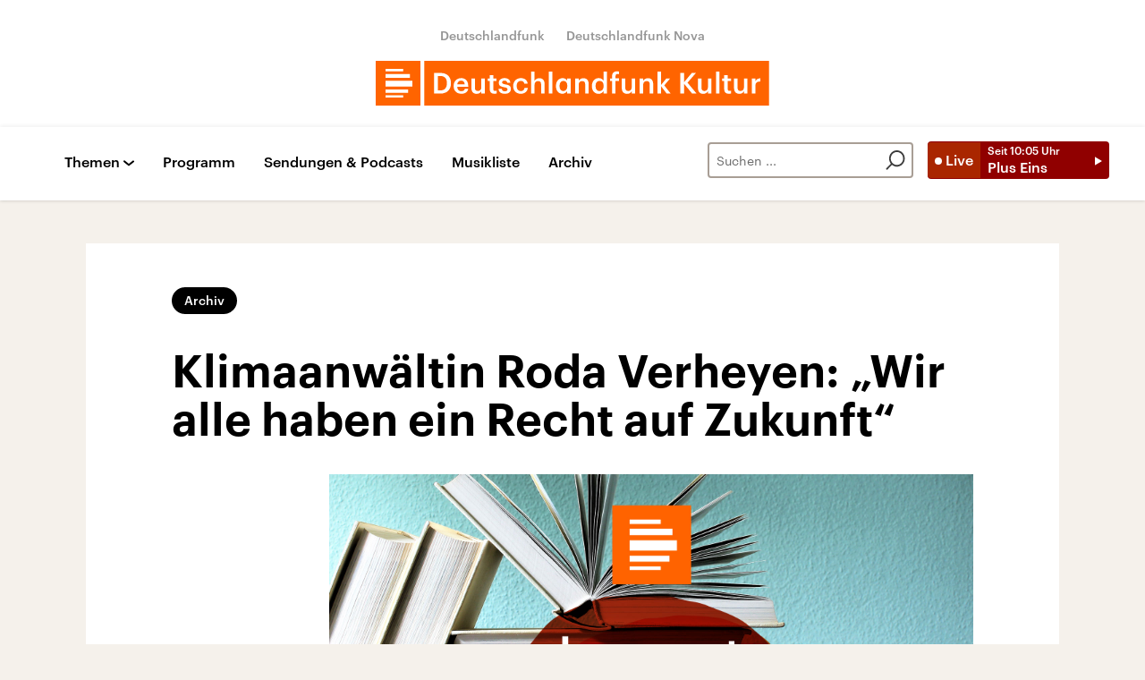

--- FILE ---
content_type: text/html;charset=UTF-8
request_url: https://www.deutschlandfunkkultur.de/klimaanwaeltin-roda-verheyen-wir-alle-haben-ein-recht-auf-zukunft-dlf-kultur-a488e399-100.html
body_size: 39763
content:
<!doctype html>
<html lang="de">

  <head prefix="og: http://ogp.me/ns#">
    <script class="js-client-queries" data-json="{&quot;key&quot;:&quot;8b54a232b648929a218b939d547b71be&quot;,&quot;value&quot;:{&quot;__typename&quot;:&quot;Teaser&quot;,&quot;sophoraId&quot;:&quot;klimaanwaeltin-roda-verheyen-wir-alle-haben-ein-recht-auf-zukunft-dlf-kultur-a488e399-100&quot;,&quot;sophoraExternalId&quot;:&quot;dira_DRK_a488e399&quot;,&quot;title&quot;:&quot;Klimaanwältin Roda Verheyen: \&quot;Wir alle haben ein Recht auf Zukunft\&quot;&quot;,&quot;author&quot;:&quot;Fiebig, Peggy&quot;,&quot;teaserHeadline&quot;:null,&quot;teaserHeadlineShort&quot;:null,&quot;seoTitle&quot;:null,&quot;seoTeaserText&quot;:null,&quot;hideForExternalSearch&quot;:null,&quot;catchLine&quot;:null,&quot;teasertext&quot;:null,&quot;date&quot;:&quot;2023-04-01T11:31:40.000+02:00&quot;,&quot;firstPublicationDate&quot;:&quot;2023-04-01T11:31:40.007+02:00&quot;,&quot;dateLocalizedFormatted&quot;:&quot;01.04.2023&quot;,&quot;path&quot;:&quot;https://www.deutschlandfunkkultur.de/klimaanwaeltin-roda-verheyen-wir-alle-haben-ein-recht-auf-zukunft-dlf-kultur-a488e399-100.html&quot;,&quot;isExternalLink&quot;:false,&quot;pathPodcast&quot;:null,&quot;pathRss&quot;:null,&quot;pathArdpodcast&quot;:null,&quot;pathPlaylist&quot;:null,&quot;sameOrigin&quot;:&quot;deutschlandfunk_kultur&quot;,&quot;pathSameOrigin&quot;:&quot;https://www.deutschlandfunkkultur.de/klimaanwaeltin-roda-verheyen-wir-alle-haben-ein-recht-auf-zukunft-dlf-kultur-a488e399-100.html&quot;,&quot;primaryType&quot;:&quot;dradio-nt:page-audio&quot;,&quot;contentType&quot;:null,&quot;articleSite&quot;:&quot;64df3047-eea5-411a-877c-c415f344a8e7&quot;,&quot;description&quot;:null,&quot;siteName&quot;:&quot;deutschlandfunk-kultur&quot;,&quot;tags&quot;:null,&quot;articleImage&quot;:{&quot;__typename&quot;:&quot;ImageReference&quot;,&quot;sophoraReferenceId&quot;:&quot;FILE_040fcdf5c1d35f33ea68eac901c2bfac&quot;,&quot;overridingProperties&quot;:{&quot;__typename&quot;:&quot;Image&quot;,&quot;alt&quot;:null,&quot;source&quot;:null,&quot;title&quot;:null,&quot;caption&quot;:null}},&quot;mainAudio&quot;:{&quot;__typename&quot;:&quot;SophoraReference&quot;,&quot;sophoraReferenceId&quot;:&quot;dira_DRK_a488e399&quot;},&quot;contentLink&quot;:null,&quot;isArchive&quot;:true,&quot;topics&quot;:[],&quot;socialMediaTitle&quot;:null,&quot;socialMediaTeaserText&quot;:null,&quot;socialMediaImage&quot;:null}}"></script>
    <meta charSet="utf-8" />
    <meta http-equiv="Content-Type" content="text/html; charset=utf-8" />
    <meta http-equiv="Content-Script-Type" content="text/javascript" />
    <meta http-equiv="X-UA-Compatible" content="IE=Edge" />
    <meta name="viewport" content="width=device-width, initial-scale=1" />
    <meta name="robots" content="index, follow, noarchive, max-snippet:-1, max-image-preview:large, max-video-preview:-1" />
    <link rel="shortcut icon" type="image/x-icon" href="/static/img/deutschlandfunk_kultur/icons/favicon.ico" />
    <link rel="icon" type="image/x-icon" href="/static/img/deutschlandfunk_kultur/icons/favicon.ico" />
    <link rel="icon" type="image/png" href="/static/img/deutschlandfunk_kultur/icons/favicon-32x32.png" />
    <link rel="apple-touch-icon" href="/static/img/deutschlandfunk_kultur/icons/apple-touch-icon-60x60.png" />
    <link rel="apple-touch-icon" href="/static/img/deutschlandfunk_kultur/icons/apple-touch-icon-57x57.png" sizes="57x57" />
    <link rel="apple-touch-icon" href="/static/img/deutschlandfunk_kultur/icons/apple-touch-icon-60x60.png" sizes="60x60" />
    <link rel="apple-touch-icon" href="/static/img/deutschlandfunk_kultur/icons/apple-touch-icon-72x72.png" sizes="72x72" />
    <link rel="apple-touch-icon" href="/static/img/deutschlandfunk_kultur/icons/apple-touch-icon-76x76.png" sizes="76x76" />
    <link rel="apple-touch-icon" href="/static/img/deutschlandfunk_kultur/icons/apple-touch-icon-114x114.png" sizes="114x114" />
    <link rel="apple-touch-icon" href="/static/img/deutschlandfunk_kultur/icons/apple-touch-icon-120x120.png" sizes="120x120" />
    <link rel="apple-touch-icon" href="/static/img/deutschlandfunk_kultur/icons/apple-touch-icon-128x128.png" sizes="128x128" />
    <link rel="apple-touch-icon" href="/static/img/deutschlandfunk_kultur/icons/apple-touch-icon-144x144.png" sizes="144x144" />
    <link rel="apple-touch-icon" href="/static/img/deutschlandfunk_kultur/icons/apple-touch-icon-152x152.png" sizes="152x152" />
    <link rel="apple-touch-icon" href="/static/img/deutschlandfunk_kultur/icons/apple-touch-icon-180x180.png" sizes="180x180" />
    <link rel="icon" type="image/png" href="/static/img/deutschlandfunk_kultur/icons/favicon-16x16.png" sizes="16x16" />
    <link rel="icon" type="image/png" href="/static/img/deutschlandfunk_kultur/icons/favicon-32x32.png" sizes="32x32" />
    <link rel="icon" type="image/png" href="/static/img/deutschlandfunk_kultur/icons/favicon-96x96.png" sizes="96x96" />
    <link rel="icon" type="image/png" href="/static/img/deutschlandfunk_kultur/icons/favicon-160x160.png" sizes="160x160" />
    <link rel="icon" type="image/png" href="/static/img/deutschlandfunk_kultur/icons/favicon-192x192.png" sizes="192x192" />
    <link rel="icon" type="image/png" href="/static/img/deutschlandfunk_kultur/icons/favicon-196x196.png" sizes="196x196" />
    <link rel="stylesheet" media="screen, projection, print" type="text/css" href="/static/generated/deutschlandfunk_kultur/styles.css" />
    <title>Klimaanwältin Roda Verheyen: &quot;Wir alle haben ein Recht auf Zukunft&quot;</title>
    <meta name="pub_date" content="2023-04-01T11:31:40.007+02:00" />
    <meta property="og:title" content="Klimaanwältin Roda Verheyen: &quot;Wir alle haben ein Recht auf Zukunft&quot;" />
    <meta property="og:type" content="article" />
    <script class="js-client-queries" data-json="{&quot;key&quot;:&quot;860e42c58d94f01e6814ce041df5936e&quot;,&quot;value&quot;:{&quot;__typename&quot;:&quot;Image&quot;,&quot;src&quot;:&quot;https://bilder.deutschlandfunk.de/FI/LE/_0/40/FILE_040fcdf5c1d35f33ea68eac901c2bfac/06-lesart-beitragsbild-16zu9-2176x1224-jpg-100-1920x1080.jpg&quot;,&quot;caption&quot;:&quot;Podcast: Lesart&quot;,&quot;alt&quot;:&quot;Podcast: Lesart&quot;,&quot;source&quot;:&quot;Deutschlandradio&quot;,&quot;title&quot;:null,&quot;dimensions&quot;:{&quot;__typename&quot;:&quot;Dimension&quot;,&quot;width&quot;:&quot;1920&quot;,&quot;height&quot;:&quot;1080&quot;}}}"></script>
    <meta property="og:image" content="https://bilder.deutschlandfunk.de/FI/LE/_0/40/FILE_040fcdf5c1d35f33ea68eac901c2bfac/06-lesart-beitragsbild-16zu9-2176x1224-jpg-100-1920x1080.jpg" />
    <meta property="og:image:type" content="image/jpeg" />
    <meta property="og:image:alt" content="Podcast: Lesart" />
    <meta property="og:image:width" content="1920" />
    <meta property="og:image:height" content="1080" />
    <script class="js-client-queries" data-json="{&quot;key&quot;:&quot;fa8b64531968bbd9de3c4c8b00d8e43c&quot;,&quot;value&quot;:{&quot;__typename&quot;:&quot;Audio&quot;,&quot;sophoraId&quot;:&quot;klimaanwaeltin-roda-verheyen-wir-alle-haben-ein-recht-auf-zukunft-dlf-kultur-a488e399-100&quot;,&quot;sophoraExternalId&quot;:&quot;dira_DRK_a488e399&quot;,&quot;diraId&quot;:&quot;a488e399&quot;,&quot;producer&quot;:&quot;Deutschlandfunk Kultur&quot;,&quot;pageType&quot;:&quot;audio&quot;,&quot;title&quot;:&quot;Klimaanwältin Roda Verheyen: \&quot;Wir alle haben ein Recht auf Zukunft\&quot;&quot;,&quot;audioUrl&quot;:&quot;https://ondemand-mp3.dradio.de/file/dradio/2023/04/01/klimaanwaeltin_roda_verheyen_wir_alle_haben_ein_recht_auf_drk_20230401_1131_a488e399.mp3&quot;,&quot;downloadUrl&quot;:&quot;https://download.deutschlandfunk.de/file/dradio/2023/04/01/klimaanwaeltin_roda_verheyen_wir_alle_haben_ein_recht_auf_drk_20230401_1131_a488e399.mp3&quot;,&quot;fileSize&quot;:6934548,&quot;audioUrlPodcast&quot;:&quot;https://podcast-mp3.dradio.de/podcast/2023/04/01/klimaanwaeltin_roda_verheyen_wir_alle_haben_ein_recht_auf_drk_20230401_1131_a488e399.mp3&quot;,&quot;authorText&quot;:&quot;Fiebig, Peggy&quot;,&quot;audioKicker&quot;:null,&quot;audioLeader&quot;:null,&quot;audioShowNotes&quot;:&quot;&quot;,&quot;audioImage&quot;:{&quot;__typename&quot;:&quot;ImageReference&quot;,&quot;sophoraReferenceId&quot;:&quot;FILE_040fcdf5c1d35f33ea68eac901c2bfac&quot;,&quot;overridingProperties&quot;:{&quot;__typename&quot;:&quot;Image&quot;,&quot;alt&quot;:null,&quot;source&quot;:null,&quot;title&quot;:null,&quot;caption&quot;:null}},&quot;topics&quot;:[],&quot;structureNodeSite&quot;:&quot;64df3047-eea5-411a-877c-c415f344a8e7&quot;,&quot;duration&quot;:&quot;430&quot;,&quot;deliveryType&quot;:&quot;download&quot;,&quot;isFullBroadcast&quot;:&quot;false&quot;,&quot;isOnline&quot;:null,&quot;broadcastDateTime&quot;:&quot;2023-04-01T11:31:40.000+02:00&quot;,&quot;broadcastDateTimeFormatted&quot;:&quot;01.04.2023&quot;,&quot;broadcastDateTimeFormattedPodcast&quot;:&quot;Sat, 01 Apr 2023 11:31:40 +0200&quot;,&quot;publicationDateTimeFormattedPodcast&quot;:&quot;Sat, 01 Apr 2023 11:31:40 +0200&quot;,&quot;firstPublicationDateTimeFormattedPodcast&quot;:&quot;Sat, 01 Apr 2023 11:31:40 +0200&quot;,&quot;broadcastDateTimeFormattedPodcastGerman&quot;:&quot;01. April 2023, 11:31 Uhr&quot;,&quot;publicationDateTimeFormattedPodcastGerman&quot;:&quot;01. April 2023, 11:31 Uhr&quot;,&quot;sophoraEndDate&quot;:null,&quot;siteName&quot;:&quot;deutschlandfunk-kultur&quot;,&quot;normDbTags&quot;:[],&quot;episodeNumber&quot;:null,&quot;episodeType&quot;:null,&quot;level2&quot;:&quot;1&quot;,&quot;chapter2&quot;:&quot;Lesart&quot;,&quot;downloadTrackingLevel2&quot;:&quot;1&quot;,&quot;downloadTrackingTitle&quot;:&quot;Klimaanwältin Roda Verheyen: \&quot;Wir alle haben ein Recht auf Zukunft\&quot;&quot;,&quot;downloadTrackingPath&quot;:&quot;https://ondemand-mp3.dradio.de/file/dradio/2023/04/01/klimaanwaeltin_roda_verheyen_wir_alle_haben_ein_recht_auf_drk_20230401_1131_a488e399.mp3&quot;,&quot;isArchive&quot;:true}}"></script>
    <meta name="smartbanner:api" content="true" />
    <meta name="apple-itunes-app" content="app-id=1255398824, app-argument=https://share.deutschlandradio.de/dlf-audiothek-audio-teilen.html?audio_id=dira_DRK_a488e399" />
    <meta property="og:locale" content="de_DE" />
    <meta property="og:site_name" content="Deutschlandfunk Kultur" />
    <meta property="og:url" content="https://www.deutschlandfunkkultur.de/klimaanwaeltin-roda-verheyen-wir-alle-haben-ein-recht-auf-zukunft-dlf-kultur-a488e399-100.html" />
    <meta property="author" content="deutschlandfunkkultur.de" />
    <meta property="publisher" content="deutschlandfunkkultur.de" />
    <link id="page-url" rel="canonical" href="https://www.deutschlandfunkkultur.de/klimaanwaeltin-roda-verheyen-wir-alle-haben-ein-recht-auf-zukunft-dlf-kultur-a488e399-100.html" />
    <script class="js-client-queries" data-json="{&quot;key&quot;:&quot;af92a56a264109ea7899827a867cce93&quot;,&quot;value&quot;:&quot;i1ch7k&quot;}"></script>
    <link rel="shortlink" href="//dlf.de/i1ch7k" />
    <meta name="facebook-domain-verification" content="nsm1tvo8x4fb1xlgjwuw0q2si1yieu" />
    <meta name="google-site-verification" content="l7MEE4WhhShq_MYkLlN56aa0csfqijf8NnP_FChT7Lk" />
  </head>

  <body>
    <div id="main-app" class="no-js">
      <header class="b-header js-header-debug-start"><!--/esi/dfk-header-inner-top-->
        <div class="header-container">
  <ul class="b-header-brand-links is-header">
    <script class="js-client-queries" data-json="{&quot;key&quot;:&quot;02488d2d007af3ca4b7cc9d40e680ad0&quot;,&quot;value&quot;:{&quot;__typename&quot;:&quot;SiteMainNavigation&quot;,&quot;items&quot;:[{&quot;__typename&quot;:&quot;TeaserReference&quot;,&quot;sophoraReferenceId&quot;:&quot;2dc83a6a-96ae-48ac-b1a2-e9579ae81367&quot;,&quot;overridingProperties&quot;:{&quot;__typename&quot;:&quot;Teaser&quot;,&quot;title&quot;:&quot;Deutschlandfunk&quot;}},{&quot;__typename&quot;:&quot;TeaserReference&quot;,&quot;sophoraReferenceId&quot;:&quot;7d7d03cb-b731-45eb-9945-812d074ed181&quot;,&quot;overridingProperties&quot;:{&quot;__typename&quot;:&quot;Teaser&quot;,&quot;title&quot;:&quot;Deutschlandfunk Nova&quot;}}]}}"></script>
    <script class="js-client-queries" data-json="{&quot;key&quot;:&quot;b103baa6b4b1e70b61826cb33c8f95c9&quot;,&quot;value&quot;:{&quot;__typename&quot;:&quot;Teaser&quot;,&quot;sophoraId&quot;:&quot;brandlink-dlf-100&quot;,&quot;sophoraExternalId&quot;:&quot;2dc83a6a-96ae-48ac-b1a2-e9579ae81367&quot;,&quot;title&quot;:&quot;Deutschlandfunk&quot;,&quot;author&quot;:null,&quot;teaserHeadline&quot;:null,&quot;teaserHeadlineShort&quot;:null,&quot;seoTitle&quot;:null,&quot;seoTeaserText&quot;:null,&quot;hideForExternalSearch&quot;:null,&quot;catchLine&quot;:null,&quot;teasertext&quot;:null,&quot;date&quot;:null,&quot;firstPublicationDate&quot;:&quot;2021-03-30T21:47:33.476+02:00&quot;,&quot;dateLocalizedFormatted&quot;:null,&quot;path&quot;:&quot;https://www.deutschlandfunk.de&quot;,&quot;isExternalLink&quot;:true,&quot;pathPodcast&quot;:null,&quot;pathRss&quot;:null,&quot;pathArdpodcast&quot;:null,&quot;pathPlaylist&quot;:null,&quot;sameOrigin&quot;:&quot;deutschlandfunk_kultur&quot;,&quot;pathSameOrigin&quot;:&quot;https://www.deutschlandfunkkultur.de/brandlink-dlf-100.html&quot;,&quot;primaryType&quot;:&quot;dradio-nt:content-link&quot;,&quot;contentType&quot;:null,&quot;articleSite&quot;:&quot;4f8db02a-35ae-4b78-9cd0-86b177726ec0&quot;,&quot;description&quot;:null,&quot;siteName&quot;:&quot;deutschlandfunk&quot;,&quot;tags&quot;:null,&quot;articleImage&quot;:null,&quot;mainAudio&quot;:{&quot;__typename&quot;:&quot;SophoraReference&quot;,&quot;sophoraReferenceId&quot;:null},&quot;contentLink&quot;:&quot;https://www.deutschlandfunk.de&quot;,&quot;isArchive&quot;:false,&quot;topics&quot;:[],&quot;socialMediaTitle&quot;:null,&quot;socialMediaTeaserText&quot;:null,&quot;socialMediaImage&quot;:null}}"></script>
    <li class="brand-links-item"><a class="brand-link" href="https://www.deutschlandfunk.de" title="Deutschlandfunk" target="_blank" rel="noopener noreferrer">Deutschlandfunk</a></li>
    <script class="js-client-queries" data-json="{&quot;key&quot;:&quot;c55ddc15ab146ac6c3648ca792570f11&quot;,&quot;value&quot;:{&quot;__typename&quot;:&quot;Teaser&quot;,&quot;sophoraId&quot;:&quot;dlf-nova-100&quot;,&quot;sophoraExternalId&quot;:&quot;7d7d03cb-b731-45eb-9945-812d074ed181&quot;,&quot;title&quot;:&quot;Deutschlandfunk Nova&quot;,&quot;author&quot;:null,&quot;teaserHeadline&quot;:null,&quot;teaserHeadlineShort&quot;:null,&quot;seoTitle&quot;:null,&quot;seoTeaserText&quot;:null,&quot;hideForExternalSearch&quot;:null,&quot;catchLine&quot;:null,&quot;teasertext&quot;:null,&quot;date&quot;:null,&quot;firstPublicationDate&quot;:&quot;2020-04-08T13:08:45.254+02:00&quot;,&quot;dateLocalizedFormatted&quot;:null,&quot;path&quot;:&quot;https://www.deutschlandfunknova.de&quot;,&quot;isExternalLink&quot;:true,&quot;pathPodcast&quot;:null,&quot;pathRss&quot;:null,&quot;pathArdpodcast&quot;:null,&quot;pathPlaylist&quot;:null,&quot;sameOrigin&quot;:&quot;deutschlandfunk_kultur&quot;,&quot;pathSameOrigin&quot;:&quot;https://www.deutschlandfunkkultur.de/dlf-nova-100.html&quot;,&quot;primaryType&quot;:&quot;dradio-nt:content-link&quot;,&quot;contentType&quot;:null,&quot;articleSite&quot;:&quot;4f8db02a-35ae-4b78-9cd0-86b177726ec0&quot;,&quot;description&quot;:null,&quot;siteName&quot;:&quot;deutschlandfunk&quot;,&quot;tags&quot;:null,&quot;articleImage&quot;:null,&quot;mainAudio&quot;:{&quot;__typename&quot;:&quot;SophoraReference&quot;,&quot;sophoraReferenceId&quot;:null},&quot;contentLink&quot;:&quot;https://www.deutschlandfunknova.de&quot;,&quot;isArchive&quot;:false,&quot;topics&quot;:[],&quot;socialMediaTitle&quot;:null,&quot;socialMediaTeaserText&quot;:null,&quot;socialMediaImage&quot;:null}}"></script>
    <li class="brand-links-item"><a class="brand-link" href="https://www.deutschlandfunknova.de" title="Deutschlandfunk Nova" target="_blank" rel="noopener noreferrer">Deutschlandfunk Nova</a></li>
  </ul><a href="/" title="Deutschlandfunk-Kultur-Logo - zurück zur Startseite" class="header-logo-dfk-link"><svg xmlns="http://www.w3.org/2000/svg" width="440" height="50" viewBox="0 0 440 50" class="brand-logo-dfk">
      <polygon points="0 50 50 50 50 0 0 0" fill="#ff6400"></polygon>
      <polygon points="54.3 50 439.7 50 439.7 0 54.3 0" fill="#ff6400"></polygon>
      <path fill="rgba(255,255,255,1)" d="M41,22.2H11v6.5h30V22.2z M11,18.9h27.2v-4.2H11V18.9z M11,11.8h19.7V9H11V11.8z M36.3,31.9H11v3.8  h25.3V31.9z M30.7,41H11v-2.4h19.7V41z"></path>
      <path fill="rgba(255,255,255,1)" d="m420.6 19.7h3.9v3.2c1.1-2.1 2.6-3.4 5.5-3.4v3.6c-3.4 0-5.5 1.1-5.5 4.7v8.7h-3.9v-16.8zm-20 10.8v-10.8h3.9v10.3c0 2.5 1.1 3.7 3.3 3.7 2.1 0 3.9-1.4 3.9-4v-10h3.9v16.8h-3.9v-2.6c-0.8 1.6-2.6 3-5.3 3-3.3-0.1-5.8-2-5.8-6.4zm-11 1.3v-9.2h-2.3v-2.9h2.3v-3.7h3.9v3.7h3.7v2.9h-3.7v8.8c0 1.5 0.7 2.2 1.9 2.2 0.8 0 1.4-0.1 1.9-0.3v3.1c-0.6 0.2-1.4 0.4-2.6 0.4-3.4 0-5.1-1.8-5.1-5zm-9.2-19.9h3.9v24.6h-3.9v-24.6zm-20.1 18.6v-10.8h3.9v10.3c0 2.5 1.1 3.7 3.3 3.7 2.1 0 3.9-1.4 3.9-4v-10h3.9v16.8h-3.9v-2.6c-0.8 1.6-2.6 3-5.3 3-3.3-0.1-5.8-2-5.8-6.4zm-19.9-17h4.3v10.4l8.8-10.5h4.6l-9.5 11 10 12h-5l-8.8-10.7v10.7h-4.3v-22.9zm-25.4-1.6h3.9v15.2l6-7.4h4.2l-6.5 7.7 7.1 9.1h-4.5l-6.3-8.3v8.3h-3.9v-24.6zm-19.9 7.8h3.9v2.7c0.8-1.6 2.7-3 5.4-3 3.4 0 5.8 2 5.8 6.6v10.6h-3.9v-10.3c0-2.5-1-3.7-3.3-3.7-2.2 0-4 1.3-4 4v9.9h-3.9v-16.8zm-20 10.8v-10.8h3.9v10.3c0 2.5 1.1 3.7 3.3 3.7 2.1 0 3.9-1.3 3.9-4v-10h3.9v16.8h-3.9v-2.6c-0.8 1.6-2.6 3-5.3 3-3.3-0.1-5.8-2-5.8-6.4zm-10.9-7.9h-2.3v-2.9h2.3v-2.3c0-3.7 2.1-5.7 5.7-5.7 0.9 0 1.5 0.1 2.2 0.3v3c-0.4-0.2-1.1-0.3-1.8-0.3-1.6 0-2.2 1-2.2 2.5v2.4h3.8v2.9h-3.8v13.9h-3.9v-13.8zm-9.4 5.6v-0.3c0-3.7-1.7-5.5-4.5-5.5-2.9 0-4.5 2-4.5 5.6v0.3c0 3.7 1.9 5.5 4.4 5.5 2.6-0.1 4.6-1.9 4.6-5.6zm-13.1 0.2v-0.3c0-5.4 3.2-8.8 7.6-8.8 2.7 0 4.4 1.3 5.4 2.9v-10.3h3.9v24.6h-3.9v-2.8c-0.9 1.7-3.1 3.2-5.5 3.2-4.3-0.1-7.5-3.1-7.5-8.5zm-18.7-8.7h3.9v2.7c0.8-1.6 2.7-3 5.4-3 3.4 0 5.8 2 5.8 6.6v10.6h-3.9v-10.3c0-2.5-1-3.7-3.3-3.7-2.2 0-4 1.3-4 4v9.9h-3.9v-16.8zm-8.8 8.5v-0.3c0-3.7-1.7-5.5-4.3-5.5-2.7 0-4.4 2-4.4 5.6v0.3c0 3.7 1.9 5.5 4.2 5.5 2.5-0.1 4.5-1.9 4.5-5.6zm-12.7 0.2v-0.3c0-5.4 3.4-8.8 7.4-8.8 2.6 0 4.2 1.2 5.2 2.9v-2.5h3.9v16.8h-3.9v-2.8c-0.9 1.6-3 3.1-5.3 3.1-4 0-7.3-3-7.3-8.4zm-7.9-16.5h3.9v24.6h-3.9v-24.6zm-19.9 0h3.9v10.5c0.8-1.6 2.7-3 5.4-3 3.4 0 5.8 2 5.8 6.6v10.6h-3.9v-10.3c0-2.5-1-3.7-3.3-3.7-2.2 0-4 1.3-4 4v9.9h-3.9v-24.6zm-20 16.4v-0.3c0-5.3 3.8-8.7 8.5-8.7 3.7 0 7.2 1.7 7.7 6.3h-3.8c-0.3-2.3-1.8-3.2-3.9-3.2-2.7 0-4.6 2.1-4.6 5.5v0.3c0 3.7 1.8 5.6 4.7 5.6 2.1 0 3.8-1.2 4.1-3.6h3.6c-0.3 3.9-3.2 6.6-7.8 6.6-4.8 0-8.5-3.1-8.5-8.5zm-16.4 3h3.7c0.2 1.7 1.1 2.7 3.3 2.7 2.1 0 3-0.7 3-2.2 0-1.4-1.1-1.9-3.6-2.3-4.4-0.7-6.1-2-6.1-5.1 0-3.4 3.2-5.1 6.3-5.1 3.4 0 6.2 1.3 6.6 5.1h-3.5c-0.3-1.5-1.2-2.3-3-2.3-1.7 0-2.7 0.8-2.7 2s0.8 1.7 3.5 2.2c4 0.6 6.3 1.6 6.3 5.1 0 3.4-2.4 5.4-6.7 5.4-4.4 0-6.9-2-7.1-5.5zm-9.8 0.5v-9.2h-2.3v-2.9h2.3v-3.7h3.9v3.7h3.7v2.9h-3.7v8.8c0 1.5 0.7 2.2 1.9 2.2 0.8 0 1.4-0.1 1.9-0.3v3.1c-0.6 0.2-1.4 0.4-2.6 0.4-3.4 0-5.1-1.8-5.1-5zm-20.5-1.3v-10.8h3.9v10.3c0 2.5 1.1 3.7 3.3 3.7 2.1 0 3.9-1.3 3.9-4v-10h3.9v16.8h-3.9v-2.6c-0.8 1.6-2.6 3-5.3 3-3.3-0.1-5.8-2-5.8-6.4zm-7.5-4.2c-0.2-2.9-1.7-4.2-4.1-4.2-2.3 0-3.9 1.6-4.3 4.2h8.4zm-12.4 2v-0.3c0-5.2 3.6-8.7 8.4-8.7 4.2 0 7.9 2.5 7.9 8.5v1.1h-12.3c0.1 3.2 1.7 5 4.6 5 2.3 0 3.6-0.9 3.9-2.6h3.8c-0.5 3.5-3.4 5.5-7.7 5.5-5 0-8.6-3.2-8.6-8.5zm-15.1 4.8c5.1 0 7.6-3 7.6-8v-0.3c0-5-2.3-7.9-7.7-7.9h-2.5v16.2h2.6zm-6.8-19.6h7c8 0 11.9 4.6 11.9 11.3v0.3c0 6.7-3.9 11.5-12 11.5h-6.9v-23.1z"></path>
    </svg></a>
</div><!--/esi/dfk-header-inner-navigation-->
        <nav class="b-navigation js-navigation" id="navigation">
  <div class="navigation-container">
    <ul class="navigation-mobile">
      <li class="navigation-mobile-item">
        <script class="js-client-queries" data-json="{&quot;key&quot;:&quot;bbefee18b7ed8afb04434a0289a10a72&quot;,&quot;value&quot;:{&quot;__typename&quot;:&quot;PageConfig&quot;,&quot;sophoraId&quot;:null,&quot;sophoraExternalId&quot;:&quot;653d2b9a-6ca5-4590-8c8f-eb3928d40156&quot;}}"></script>
        <script class="js-client-queries" data-json="{&quot;key&quot;:&quot;530befd72509cf1d70d8c2cd048820c4&quot;,&quot;value&quot;:{&quot;__typename&quot;:&quot;Stream&quot;,&quot;sophoraExternalId&quot;:&quot;653d2b9a-6ca5-4590-8c8f-eb3928d40156&quot;,&quot;url&quot;:&quot;https://st02.sslstream.dlf.de/dlf/02/128/mp3/stream.mp3&quot;,&quot;title&quot;:&quot;Deutschlandfunk Kultur MP3 - 128 kbit/s&quot;}}"></script>
        <script class="js-client-queries" data-json="{&quot;key&quot;:&quot;f656d2ece53512473b4b8d643490f1ab&quot;,&quot;value&quot;:{&quot;data&quot;:{&quot;currentBroadcast&quot;:{&quot;__typename&quot;:&quot;Broadcast&quot;,&quot;title&quot;:&quot;Plus Eins&quot;,&quot;startTime&quot;:&quot;10:05&quot;,&quot;endTime&quot;:&quot;11:59&quot;,&quot;shortText&quot;:&quot;Moderation: Sonja Koppitz\n\nDemokratie im Rucksack\nPfadfinder als Schule fürs Leben\n\nPfadfinder - das ist mehr als Zeltlager und Stockbrot! Begeistert erzählt Jule Fuchs von ihrer Jugend bei den Pfadfindern, von grenzenloser Freiheit, aber auch von einer Bewegung im Wandel. Heute geht es auch um Abgrenzung zu rechten Jugendgruppen, um Demokratie und um die Aufarbeitung sexualisierter Gewalt in der Organisation.\n\n\nRollenbilder in der Elternschaft  - Lukas will es anders machen\n\nAls Lukas und seine Freundin Eltern werden, rutschen sie in traditionelle Rollenmuster: Sie übernimmt das Baby, er die Arbeit. Die Beziehung zerbricht. Nach der Trennung fordert Lukas 50/50-Betreuung - und merkt, wie unvorbereitet er auf das Vatersein ist. Zwischen Angst und Überforderung lernt er, Verantwortung zu übernehmen und wächst Schritt für Schritt in seine Vaterrolle hinein.&quot;,&quot;pressText&quot;:null,&quot;producer&quot;:&quot;Deutschlandfunk Kultur&quot;}},&quot;loading&quot;:false}}"></script><noscript><object><a href="https://st02.sslstream.dlf.de/dlf/02/128/mp3/stream.mp3" target="_blank" rel="noopener noreferrer" title="Livestream anhören" class="b-btn-live navigation-mobile-btn-live js-btn-live" data-audioreference="https://st02.sslstream.dlf.de/dlf/02/128/mp3/stream.mp3" data-audio-src="https://st02.sslstream.dlf.de/dlf/02/128/mp3/stream.mp3" data-audio-station-code="DFK" data-audio-producer="Deutschlandfunk Kultur" data-islive="1" data-media-level2="1" data-audio-is-embedded="0"><span class="btn-live-signal">Live</span><span class="btn-live-text-area"><span class="btn-live-start-from">Seit <!-- -->10:05<!-- --> Uhr</span><span class="btn-live-program-title">Plus Eins</span></span></a></object></noscript><button type="button" title="Livestream anhören" class="b-btn-live navigation-mobile-btn-live js-btn-live" data-audioreference="https://st02.sslstream.dlf.de/dlf/02/128/mp3/stream.mp3" data-audio-src="https://st02.sslstream.dlf.de/dlf/02/128/mp3/stream.mp3" data-audio-station-code="DFK" data-audio-producer="Deutschlandfunk Kultur" data-islive="1" data-media-level2="1" data-audio-is-embedded="0"><span class="btn-live-signal">Live</span><span class="btn-live-text-area"><span class="btn-live-start-from">Seit <!-- -->10:05<!-- --> Uhr</span><span class="btn-live-program-title">Plus Eins</span></span></button>
      </li>
      <script class="js-client-queries" data-json="{&quot;key&quot;:&quot;c1053673734a56985d2ebc00cf25d4cf&quot;,&quot;value&quot;:{&quot;__typename&quot;:&quot;SiteMainNavigation&quot;,&quot;items&quot;:[{&quot;__typename&quot;:&quot;TeaserReference&quot;,&quot;sophoraReferenceId&quot;:&quot;cdaf34e8-f8a1-4dcb-bb1f-249071bd965e&quot;,&quot;overridingProperties&quot;:{&quot;__typename&quot;:&quot;Teaser&quot;,&quot;title&quot;:null}},{&quot;__typename&quot;:&quot;TeaserReference&quot;,&quot;sophoraReferenceId&quot;:&quot;a239214e-fb99-4e99-8409-1c44a1d636a6&quot;,&quot;overridingProperties&quot;:{&quot;__typename&quot;:&quot;Teaser&quot;,&quot;title&quot;:&quot;Podcasts&quot;}}]}}"></script>
      <script class="js-client-queries" data-json="{&quot;key&quot;:&quot;e7693b73e011614ce95a25ed0c49606d&quot;,&quot;value&quot;:{&quot;__typename&quot;:&quot;Teaser&quot;,&quot;sophoraId&quot;:&quot;navigation-programm-104&quot;,&quot;sophoraExternalId&quot;:&quot;cdaf34e8-f8a1-4dcb-bb1f-249071bd965e&quot;,&quot;title&quot;:&quot;Programm&quot;,&quot;author&quot;:null,&quot;teaserHeadline&quot;:null,&quot;teaserHeadlineShort&quot;:null,&quot;seoTitle&quot;:null,&quot;seoTeaserText&quot;:null,&quot;hideForExternalSearch&quot;:&quot;false&quot;,&quot;catchLine&quot;:null,&quot;teasertext&quot;:&quot;Das Programm von Deutschlandfunk Kultur mit Links zu Beiträgen und Audios aus allen Sendungen. Zum Nachhören oder Nachlesen – mit Vorschau und Rückschau.&quot;,&quot;date&quot;:null,&quot;firstPublicationDate&quot;:&quot;2020-03-27T17:24:03.838+01:00&quot;,&quot;dateLocalizedFormatted&quot;:null,&quot;path&quot;:&quot;https://www.deutschlandfunkkultur.de/programm&quot;,&quot;isExternalLink&quot;:false,&quot;pathPodcast&quot;:&quot;https://www.deutschlandfunkkultur.de/programm&quot;,&quot;pathRss&quot;:&quot;https://www.deutschlandfunkkultur.de/programm&quot;,&quot;pathArdpodcast&quot;:null,&quot;pathPlaylist&quot;:null,&quot;sameOrigin&quot;:&quot;deutschlandfunk_kultur&quot;,&quot;pathSameOrigin&quot;:&quot;https://www.deutschlandfunkkultur.de/programm&quot;,&quot;primaryType&quot;:&quot;dradio-nt:page-index&quot;,&quot;contentType&quot;:null,&quot;articleSite&quot;:&quot;64df3047-eea5-411a-877c-c415f344a8e7&quot;,&quot;description&quot;:null,&quot;siteName&quot;:&quot;deutschlandfunk-kultur&quot;,&quot;tags&quot;:null,&quot;articleImage&quot;:{&quot;__typename&quot;:&quot;ImageReference&quot;,&quot;sophoraReferenceId&quot;:&quot;dba2b789-f4ca-4492-8cb6-6e2c6f9757b3&quot;,&quot;overridingProperties&quot;:{&quot;__typename&quot;:&quot;Image&quot;,&quot;alt&quot;:null,&quot;source&quot;:null,&quot;title&quot;:null,&quot;caption&quot;:null}},&quot;mainAudio&quot;:{&quot;__typename&quot;:&quot;SophoraReference&quot;,&quot;sophoraReferenceId&quot;:null},&quot;contentLink&quot;:null,&quot;isArchive&quot;:false,&quot;topics&quot;:[],&quot;socialMediaTitle&quot;:null,&quot;socialMediaTeaserText&quot;:null,&quot;socialMediaImage&quot;:null}}"></script>
      <li class="navigation-mobile-item"><a href="https://www.deutschlandfunkkultur.de/programm" title="Programm" class="navigation-mobile-link js-navi-link">Programm</a></li>
      <script class="js-client-queries" data-json="{&quot;key&quot;:&quot;52ab03a381bf6aa73feb80ecff33a32a&quot;,&quot;value&quot;:{&quot;__typename&quot;:&quot;Teaser&quot;,&quot;sophoraId&quot;:&quot;navigation-sendungen-und-podcasts-100&quot;,&quot;sophoraExternalId&quot;:&quot;a239214e-fb99-4e99-8409-1c44a1d636a6&quot;,&quot;title&quot;:&quot;Podcasts&quot;,&quot;author&quot;:null,&quot;teaserHeadline&quot;:null,&quot;teaserHeadlineShort&quot;:null,&quot;seoTitle&quot;:null,&quot;seoTeaserText&quot;:null,&quot;hideForExternalSearch&quot;:&quot;false&quot;,&quot;catchLine&quot;:null,&quot;teasertext&quot;:&quot;Alle Podcasts von Deutschlandfunk Kultur zum Abonnieren und Herunterladen. Abonnieren Sie unsere Podcasts als RSS oder über Apple Podcast, Spotify, Google Podcasts oder direkt in der Dlf Audiothek.&quot;,&quot;date&quot;:null,&quot;firstPublicationDate&quot;:&quot;2020-03-27T17:24:48.136+01:00&quot;,&quot;dateLocalizedFormatted&quot;:null,&quot;path&quot;:&quot;https://www.deutschlandfunkkultur.de/program-and-podcast&quot;,&quot;isExternalLink&quot;:false,&quot;pathPodcast&quot;:&quot;https://www.deutschlandfunkkultur.de/program-and-podcast&quot;,&quot;pathRss&quot;:&quot;https://www.deutschlandfunkkultur.de/program-and-podcast&quot;,&quot;pathArdpodcast&quot;:null,&quot;pathPlaylist&quot;:null,&quot;sameOrigin&quot;:&quot;deutschlandfunk_kultur&quot;,&quot;pathSameOrigin&quot;:&quot;https://www.deutschlandfunkkultur.de/program-and-podcast&quot;,&quot;primaryType&quot;:&quot;dradio-nt:page-index&quot;,&quot;contentType&quot;:null,&quot;articleSite&quot;:&quot;64df3047-eea5-411a-877c-c415f344a8e7&quot;,&quot;description&quot;:null,&quot;siteName&quot;:&quot;deutschlandfunk-kultur&quot;,&quot;tags&quot;:null,&quot;articleImage&quot;:null,&quot;mainAudio&quot;:{&quot;__typename&quot;:&quot;SophoraReference&quot;,&quot;sophoraReferenceId&quot;:null},&quot;contentLink&quot;:null,&quot;isArchive&quot;:false,&quot;topics&quot;:[],&quot;socialMediaTitle&quot;:null,&quot;socialMediaTeaserText&quot;:null,&quot;socialMediaImage&quot;:null}}"></script>
      <li class="navigation-mobile-item"><a href="https://www.deutschlandfunkkultur.de/program-and-podcast" title="Podcasts" class="navigation-mobile-link js-navi-link">Podcasts</a></li>
      <li class="navigation-mobile-item"><button type="button" class="b-btn-text navigation-mobile-btn-menu-toggle js-navigation-mobile-btn-menu-toggle js-button" title="" data-prevent-default="true"></button></li>
    </ul>
    <div class="navigation-menu">
      <script class="js-client-queries" data-json="{&quot;key&quot;:&quot;bbefee18b7ed8afb04434a0289a10a72&quot;,&quot;value&quot;:{&quot;__typename&quot;:&quot;PageConfig&quot;,&quot;sophoraId&quot;:null,&quot;sophoraExternalId&quot;:&quot;653d2b9a-6ca5-4590-8c8f-eb3928d40156&quot;}}"></script>
      <script class="js-client-queries" data-json="{&quot;key&quot;:&quot;530befd72509cf1d70d8c2cd048820c4&quot;,&quot;value&quot;:{&quot;__typename&quot;:&quot;Stream&quot;,&quot;sophoraExternalId&quot;:&quot;653d2b9a-6ca5-4590-8c8f-eb3928d40156&quot;,&quot;url&quot;:&quot;https://st02.sslstream.dlf.de/dlf/02/128/mp3/stream.mp3&quot;,&quot;title&quot;:&quot;Deutschlandfunk Kultur MP3 - 128 kbit/s&quot;}}"></script>
      <script class="js-client-queries" data-json="{&quot;key&quot;:&quot;f656d2ece53512473b4b8d643490f1ab&quot;,&quot;value&quot;:{&quot;data&quot;:{&quot;currentBroadcast&quot;:{&quot;__typename&quot;:&quot;Broadcast&quot;,&quot;title&quot;:&quot;Plus Eins&quot;,&quot;startTime&quot;:&quot;10:05&quot;,&quot;endTime&quot;:&quot;11:59&quot;,&quot;shortText&quot;:&quot;Moderation: Sonja Koppitz\n\nDemokratie im Rucksack\nPfadfinder als Schule fürs Leben\n\nPfadfinder - das ist mehr als Zeltlager und Stockbrot! Begeistert erzählt Jule Fuchs von ihrer Jugend bei den Pfadfindern, von grenzenloser Freiheit, aber auch von einer Bewegung im Wandel. Heute geht es auch um Abgrenzung zu rechten Jugendgruppen, um Demokratie und um die Aufarbeitung sexualisierter Gewalt in der Organisation.\n\n\nRollenbilder in der Elternschaft  - Lukas will es anders machen\n\nAls Lukas und seine Freundin Eltern werden, rutschen sie in traditionelle Rollenmuster: Sie übernimmt das Baby, er die Arbeit. Die Beziehung zerbricht. Nach der Trennung fordert Lukas 50/50-Betreuung - und merkt, wie unvorbereitet er auf das Vatersein ist. Zwischen Angst und Überforderung lernt er, Verantwortung zu übernehmen und wächst Schritt für Schritt in seine Vaterrolle hinein.&quot;,&quot;pressText&quot;:null,&quot;producer&quot;:&quot;Deutschlandfunk Kultur&quot;}},&quot;loading&quot;:false}}"></script><noscript><object><a href="https://st02.sslstream.dlf.de/dlf/02/128/mp3/stream.mp3" target="_blank" rel="noopener noreferrer" title="Livestream anhören" class="b-btn-live navigation-menu-btn-live js-btn-live" data-audioreference="https://st02.sslstream.dlf.de/dlf/02/128/mp3/stream.mp3" data-audio-src="https://st02.sslstream.dlf.de/dlf/02/128/mp3/stream.mp3" data-audio-station-code="DFK" data-islive="1" data-media-level2="1" data-audio-producer="Deutschlandfunk Kultur" data-audio-is-embedded="0"><span class="btn-live-signal">Live</span><span class="btn-live-text-area"><span class="btn-live-start-from">Seit <!-- -->10:05<!-- --> Uhr</span><span class="btn-live-program-title">Plus Eins</span></span></a></object></noscript><button type="button" title="Livestream anhören" class="b-btn-live navigation-menu-btn-live js-btn-live" data-audioreference="https://st02.sslstream.dlf.de/dlf/02/128/mp3/stream.mp3" data-audio-src="https://st02.sslstream.dlf.de/dlf/02/128/mp3/stream.mp3" data-audio-station-code="DFK" data-islive="1" data-media-level2="1" data-audio-producer="Deutschlandfunk Kultur" data-audio-is-embedded="0"><span class="btn-live-signal">Live</span><span class="btn-live-text-area"><span class="btn-live-start-from">Seit <!-- -->10:05<!-- --> Uhr</span><span class="btn-live-program-title">Plus Eins</span></span></button>
      <ul class="navigation-menu-link-list">
        <li class="navigation-menu-link-item"><button class="navigation-menu-link is-menu-link-thema js-navigation-sub-menu-trigger">Themen</button>
          <div class="navigation-sub-menu">
            <div class="navigation-sub-menu-container">
              <div class="b-submenu-thema-labels-section">
                <ul class="b-list-labels">
                  <script class="js-client-queries" data-json="{&quot;key&quot;:&quot;16a3562ff4f6453bcef6bc9650b2de49&quot;,&quot;value&quot;:{&quot;data&quot;:{&quot;topics&quot;:[{&quot;__typename&quot;:&quot;Topic&quot;,&quot;overviewDocument&quot;:{&quot;__typename&quot;:&quot;SophoraReference&quot;,&quot;sophoraReferenceId&quot;:&quot;718f3d16-4fb8-4621-884b-0a8951b9d1ca&quot;},&quot;title&quot;:&quot;Bücher&quot;},{&quot;__typename&quot;:&quot;Topic&quot;,&quot;overviewDocument&quot;:{&quot;__typename&quot;:&quot;SophoraReference&quot;,&quot;sophoraReferenceId&quot;:&quot;35910943-2d28-4606-ae03-1db8a0571c82&quot;},&quot;title&quot;:&quot;Meinung &amp; Debatte&quot;},{&quot;__typename&quot;:&quot;Topic&quot;,&quot;overviewDocument&quot;:{&quot;__typename&quot;:&quot;SophoraReference&quot;,&quot;sophoraReferenceId&quot;:&quot;3c9928af-6fb5-450c-954a-752884120d8a&quot;},&quot;title&quot;:&quot;Musik&quot;},{&quot;__typename&quot;:&quot;Topic&quot;,&quot;overviewDocument&quot;:{&quot;__typename&quot;:&quot;SophoraReference&quot;,&quot;sophoraReferenceId&quot;:&quot;b782d546-555d-4dae-9bed-eac228763e36&quot;},&quot;title&quot;:&quot;Film &amp; Serie&quot;},{&quot;__typename&quot;:&quot;Topic&quot;,&quot;overviewDocument&quot;:{&quot;__typename&quot;:&quot;SophoraReference&quot;,&quot;sophoraReferenceId&quot;:&quot;13e9318f-3b37-4ed2-bd34-500afc4ed048&quot;},&quot;title&quot;:&quot;Politik&quot;},{&quot;__typename&quot;:&quot;Topic&quot;,&quot;overviewDocument&quot;:{&quot;__typename&quot;:&quot;SophoraReference&quot;,&quot;sophoraReferenceId&quot;:&quot;647842c1-e8cd-4880-9be2-7bcd0465a7d2&quot;},&quot;title&quot;:&quot;Kulturnachrichten&quot;},{&quot;__typename&quot;:&quot;Topic&quot;,&quot;overviewDocument&quot;:{&quot;__typename&quot;:&quot;SophoraReference&quot;,&quot;sophoraReferenceId&quot;:&quot;23c48ecf-0d3b-43b6-9628-24d793f182d4&quot;},&quot;title&quot;:&quot;Psychologie&quot;},{&quot;__typename&quot;:&quot;Topic&quot;,&quot;overviewDocument&quot;:{&quot;__typename&quot;:&quot;SophoraReference&quot;,&quot;sophoraReferenceId&quot;:&quot;7c703335-7528-486f-985a-bf1bf893ae77&quot;},&quot;title&quot;:&quot;Bühne&quot;},{&quot;__typename&quot;:&quot;Topic&quot;,&quot;overviewDocument&quot;:{&quot;__typename&quot;:&quot;SophoraReference&quot;,&quot;sophoraReferenceId&quot;:&quot;7f999bd6-8430-46fa-bb74-98c2631780b0&quot;},&quot;title&quot;:&quot;Hörspiel + Feature&quot;},{&quot;__typename&quot;:&quot;Topic&quot;,&quot;overviewDocument&quot;:{&quot;__typename&quot;:&quot;SophoraReference&quot;,&quot;sophoraReferenceId&quot;:&quot;60400784-e114-4679-8a9e-2f6647cf76c8&quot;},&quot;title&quot;:&quot;Philosophie&quot;},{&quot;__typename&quot;:&quot;Topic&quot;,&quot;overviewDocument&quot;:{&quot;__typename&quot;:&quot;SophoraReference&quot;,&quot;sophoraReferenceId&quot;:&quot;bc7fa459-d39e-4bed-b32d-205d60d0ec7a&quot;},&quot;title&quot;:&quot;Umwelt&quot;},{&quot;__typename&quot;:&quot;Topic&quot;,&quot;overviewDocument&quot;:{&quot;__typename&quot;:&quot;SophoraReference&quot;,&quot;sophoraReferenceId&quot;:&quot;093fd92f-e704-461c-b0f3-7a121a254846&quot;},&quot;title&quot;:&quot;Kakadu&quot;},{&quot;__typename&quot;:&quot;Topic&quot;,&quot;overviewDocument&quot;:{&quot;__typename&quot;:&quot;SophoraReference&quot;,&quot;sophoraReferenceId&quot;:&quot;54ab1915-6dce-4fc4-a2f8-7814061671c8&quot;},&quot;title&quot;:&quot;Leben&quot;},{&quot;__typename&quot;:&quot;Topic&quot;,&quot;overviewDocument&quot;:{&quot;__typename&quot;:&quot;SophoraReference&quot;,&quot;sophoraReferenceId&quot;:&quot;6090df5e-ff11-475b-aabb-d36a22e6d3b4&quot;},&quot;title&quot;:&quot;Wissenschaft&quot;},{&quot;__typename&quot;:&quot;Topic&quot;,&quot;overviewDocument&quot;:{&quot;__typename&quot;:&quot;SophoraReference&quot;,&quot;sophoraReferenceId&quot;:&quot;05f6435c-ba50-4d43-9113-9f1cd17b9d45&quot;},&quot;title&quot;:&quot;Geschichte&quot;}]},&quot;loading&quot;:false}}"></script>
                  <script class="js-client-queries" data-json="{&quot;key&quot;:&quot;5f19e93ef670e107b581a4896ace8371&quot;,&quot;value&quot;:{&quot;__typename&quot;:&quot;Teaser&quot;,&quot;sophoraId&quot;:&quot;buecher-108&quot;,&quot;sophoraExternalId&quot;:&quot;718f3d16-4fb8-4621-884b-0a8951b9d1ca&quot;,&quot;title&quot;:&quot;Bücher&quot;,&quot;author&quot;:null,&quot;teaserHeadline&quot;:null,&quot;teaserHeadlineShort&quot;:null,&quot;seoTitle&quot;:null,&quot;seoTeaserText&quot;:null,&quot;hideForExternalSearch&quot;:null,&quot;catchLine&quot;:null,&quot;teasertext&quot;:&quot;Aktuelle Rezensionen, Gespräche mit Autorinnen und Autoren, sowie aktuelle Entwicklungen aus der Buch- und Verlagswelt&quot;,&quot;date&quot;:null,&quot;firstPublicationDate&quot;:&quot;2020-02-19T12:10:30.698+01:00&quot;,&quot;dateLocalizedFormatted&quot;:null,&quot;path&quot;:&quot;https://www.deutschlandfunkkultur.de/buecher-108.html&quot;,&quot;isExternalLink&quot;:false,&quot;pathPodcast&quot;:&quot;https://www.deutschlandfunkkultur.de/buecher-108.xml&quot;,&quot;pathRss&quot;:&quot;https://www.deutschlandfunkkultur.de/buecher-108.rss&quot;,&quot;pathArdpodcast&quot;:null,&quot;pathPlaylist&quot;:null,&quot;sameOrigin&quot;:&quot;deutschlandfunk_kultur&quot;,&quot;pathSameOrigin&quot;:&quot;https://www.deutschlandfunkkultur.de/buecher-108.html&quot;,&quot;primaryType&quot;:&quot;dradio-nt:page-index&quot;,&quot;contentType&quot;:&quot;topic&quot;,&quot;articleSite&quot;:&quot;64df3047-eea5-411a-877c-c415f344a8e7&quot;,&quot;description&quot;:null,&quot;siteName&quot;:&quot;deutschlandfunk-kultur&quot;,&quot;tags&quot;:null,&quot;articleImage&quot;:{&quot;__typename&quot;:&quot;ImageReference&quot;,&quot;sophoraReferenceId&quot;:&quot;dbe308fa-8405-4989-ba7b-898c7e8fd82d&quot;,&quot;overridingProperties&quot;:{&quot;__typename&quot;:&quot;Image&quot;,&quot;alt&quot;:null,&quot;source&quot;:null,&quot;title&quot;:null,&quot;caption&quot;:null}},&quot;mainAudio&quot;:{&quot;__typename&quot;:&quot;SophoraReference&quot;,&quot;sophoraReferenceId&quot;:null},&quot;contentLink&quot;:null,&quot;isArchive&quot;:false,&quot;topics&quot;:[],&quot;socialMediaTitle&quot;:null,&quot;socialMediaTeaserText&quot;:null,&quot;socialMediaImage&quot;:null}}"></script>
                  <li class="list-labels-item"><a class="b-label  js-navi-link" href="https://www.deutschlandfunkkultur.de/buecher-108.html" title="Bücher">Bücher</a></li>
                  <script class="js-client-queries" data-json="{&quot;key&quot;:&quot;bf17029a81cbc861b80d47bcaa8fce69&quot;,&quot;value&quot;:{&quot;__typename&quot;:&quot;Teaser&quot;,&quot;sophoraId&quot;:&quot;meinung-debatte-100&quot;,&quot;sophoraExternalId&quot;:&quot;35910943-2d28-4606-ae03-1db8a0571c82&quot;,&quot;title&quot;:&quot;Meinung &amp; Debatte&quot;,&quot;author&quot;:null,&quot;teaserHeadline&quot;:null,&quot;teaserHeadlineShort&quot;:null,&quot;seoTitle&quot;:null,&quot;seoTeaserText&quot;:null,&quot;hideForExternalSearch&quot;:null,&quot;catchLine&quot;:null,&quot;teasertext&quot;:&quot;Meinungen und Kommentare zu aktuellen gesellschaftlichen Themen&quot;,&quot;date&quot;:null,&quot;firstPublicationDate&quot;:&quot;2020-02-17T14:00:07.293+01:00&quot;,&quot;dateLocalizedFormatted&quot;:null,&quot;path&quot;:&quot;https://www.deutschlandfunkkultur.de/meinung-debatte-100.html&quot;,&quot;isExternalLink&quot;:false,&quot;pathPodcast&quot;:&quot;https://www.deutschlandfunkkultur.de/meinung-debatte-100.xml&quot;,&quot;pathRss&quot;:&quot;https://www.deutschlandfunkkultur.de/meinung-debatte-100.rss&quot;,&quot;pathArdpodcast&quot;:null,&quot;pathPlaylist&quot;:null,&quot;sameOrigin&quot;:&quot;deutschlandfunk_kultur&quot;,&quot;pathSameOrigin&quot;:&quot;https://www.deutschlandfunkkultur.de/meinung-debatte-100.html&quot;,&quot;primaryType&quot;:&quot;dradio-nt:page-index&quot;,&quot;contentType&quot;:&quot;topic&quot;,&quot;articleSite&quot;:&quot;64df3047-eea5-411a-877c-c415f344a8e7&quot;,&quot;description&quot;:null,&quot;siteName&quot;:&quot;deutschlandfunk-kultur&quot;,&quot;tags&quot;:null,&quot;articleImage&quot;:{&quot;__typename&quot;:&quot;ImageReference&quot;,&quot;sophoraReferenceId&quot;:&quot;c4427bab-d825-4b25-841b-2e18631148d6&quot;,&quot;overridingProperties&quot;:{&quot;__typename&quot;:&quot;Image&quot;,&quot;alt&quot;:null,&quot;source&quot;:null,&quot;title&quot;:null,&quot;caption&quot;:null}},&quot;mainAudio&quot;:{&quot;__typename&quot;:&quot;SophoraReference&quot;,&quot;sophoraReferenceId&quot;:null},&quot;contentLink&quot;:null,&quot;isArchive&quot;:false,&quot;topics&quot;:[],&quot;socialMediaTitle&quot;:null,&quot;socialMediaTeaserText&quot;:null,&quot;socialMediaImage&quot;:null}}"></script>
                  <li class="list-labels-item"><a class="b-label  js-navi-link" href="https://www.deutschlandfunkkultur.de/meinung-debatte-100.html" title="Meinung &amp; Debatte">Meinung &amp; Debatte</a></li>
                  <script class="js-client-queries" data-json="{&quot;key&quot;:&quot;036b88dd158ca60d817749e073c7567f&quot;,&quot;value&quot;:{&quot;__typename&quot;:&quot;Teaser&quot;,&quot;sophoraId&quot;:&quot;musikportal-100&quot;,&quot;sophoraExternalId&quot;:&quot;3c9928af-6fb5-450c-954a-752884120d8a&quot;,&quot;title&quot;:&quot;Musik&quot;,&quot;author&quot;:null,&quot;teaserHeadline&quot;:null,&quot;teaserHeadlineShort&quot;:null,&quot;seoTitle&quot;:null,&quot;seoTeaserText&quot;:null,&quot;hideForExternalSearch&quot;:&quot;false&quot;,&quot;catchLine&quot;:null,&quot;teasertext&quot;:&quot;Hier gibt es Neuigkeiten aus der Musik: frische Alben, spannende Bücher und Konzerte, die komplett gehört werden können. Dazu ein Blick in die Geschichte und hinter die Kulissen.&quot;,&quot;date&quot;:null,&quot;firstPublicationDate&quot;:&quot;2020-06-03T16:00:47.890+02:00&quot;,&quot;dateLocalizedFormatted&quot;:null,&quot;path&quot;:&quot;https://www.deutschlandfunkkultur.de/musikportal-100.html&quot;,&quot;isExternalLink&quot;:false,&quot;pathPodcast&quot;:&quot;https://www.deutschlandfunkkultur.de/musikportal-100.xml&quot;,&quot;pathRss&quot;:&quot;https://www.deutschlandfunkkultur.de/musikportal-100.rss&quot;,&quot;pathArdpodcast&quot;:null,&quot;pathPlaylist&quot;:null,&quot;sameOrigin&quot;:&quot;deutschlandfunk_kultur&quot;,&quot;pathSameOrigin&quot;:&quot;https://www.deutschlandfunkkultur.de/musikportal-100.html&quot;,&quot;primaryType&quot;:&quot;dradio-nt:page-index&quot;,&quot;contentType&quot;:&quot;portal&quot;,&quot;articleSite&quot;:&quot;64df3047-eea5-411a-877c-c415f344a8e7&quot;,&quot;description&quot;:null,&quot;siteName&quot;:&quot;deutschlandfunk-kultur&quot;,&quot;tags&quot;:null,&quot;articleImage&quot;:{&quot;__typename&quot;:&quot;ImageReference&quot;,&quot;sophoraReferenceId&quot;:&quot;384c38cb-bdb3-49b2-9c7a-03cd3aba4abe&quot;,&quot;overridingProperties&quot;:{&quot;__typename&quot;:&quot;Image&quot;,&quot;alt&quot;:null,&quot;source&quot;:null,&quot;title&quot;:null,&quot;caption&quot;:null}},&quot;mainAudio&quot;:{&quot;__typename&quot;:&quot;SophoraReference&quot;,&quot;sophoraReferenceId&quot;:null},&quot;contentLink&quot;:null,&quot;isArchive&quot;:false,&quot;topics&quot;:[],&quot;socialMediaTitle&quot;:null,&quot;socialMediaTeaserText&quot;:null,&quot;socialMediaImage&quot;:null}}"></script>
                  <li class="list-labels-item"><a class="b-label  js-navi-link" href="https://www.deutschlandfunkkultur.de/musikportal-100.html" title="Musik">Musik</a></li>
                  <script class="js-client-queries" data-json="{&quot;key&quot;:&quot;9ceff220444a81eeb751dfa8d123c03b&quot;,&quot;value&quot;:{&quot;__typename&quot;:&quot;Teaser&quot;,&quot;sophoraId&quot;:&quot;film-serie-100&quot;,&quot;sophoraExternalId&quot;:&quot;b782d546-555d-4dae-9bed-eac228763e36&quot;,&quot;title&quot;:&quot;Film &amp; Serie&quot;,&quot;author&quot;:null,&quot;teaserHeadline&quot;:null,&quot;teaserHeadlineShort&quot;:null,&quot;seoTitle&quot;:null,&quot;seoTeaserText&quot;:null,&quot;hideForExternalSearch&quot;:&quot;false&quot;,&quot;catchLine&quot;:null,&quot;teasertext&quot;:&quot;Alle Informationen über Blockbuster, Arthouse, Serien oder Film im Netz.&quot;,&quot;date&quot;:null,&quot;firstPublicationDate&quot;:&quot;2020-02-19T12:14:06.206+01:00&quot;,&quot;dateLocalizedFormatted&quot;:null,&quot;path&quot;:&quot;https://www.deutschlandfunkkultur.de/film-serie-100.html&quot;,&quot;isExternalLink&quot;:false,&quot;pathPodcast&quot;:&quot;https://www.deutschlandfunkkultur.de/film-serie-100.xml&quot;,&quot;pathRss&quot;:&quot;https://www.deutschlandfunkkultur.de/film-serie-100.rss&quot;,&quot;pathArdpodcast&quot;:null,&quot;pathPlaylist&quot;:null,&quot;sameOrigin&quot;:&quot;deutschlandfunk_kultur&quot;,&quot;pathSameOrigin&quot;:&quot;https://www.deutschlandfunkkultur.de/film-serie-100.html&quot;,&quot;primaryType&quot;:&quot;dradio-nt:page-index&quot;,&quot;contentType&quot;:&quot;topic&quot;,&quot;articleSite&quot;:&quot;64df3047-eea5-411a-877c-c415f344a8e7&quot;,&quot;description&quot;:null,&quot;siteName&quot;:&quot;deutschlandfunk-kultur&quot;,&quot;tags&quot;:null,&quot;articleImage&quot;:{&quot;__typename&quot;:&quot;ImageReference&quot;,&quot;sophoraReferenceId&quot;:&quot;dbbfdafa-35e3-426b-8170-f7a0bff13ac4&quot;,&quot;overridingProperties&quot;:{&quot;__typename&quot;:&quot;Image&quot;,&quot;alt&quot;:null,&quot;source&quot;:null,&quot;title&quot;:null,&quot;caption&quot;:null}},&quot;mainAudio&quot;:{&quot;__typename&quot;:&quot;SophoraReference&quot;,&quot;sophoraReferenceId&quot;:null},&quot;contentLink&quot;:null,&quot;isArchive&quot;:false,&quot;topics&quot;:[],&quot;socialMediaTitle&quot;:null,&quot;socialMediaTeaserText&quot;:null,&quot;socialMediaImage&quot;:null}}"></script>
                  <li class="list-labels-item"><a class="b-label  js-navi-link" href="https://www.deutschlandfunkkultur.de/film-serie-100.html" title="Film &amp; Serie">Film &amp; Serie</a></li>
                  <script class="js-client-queries" data-json="{&quot;key&quot;:&quot;aee30f470ffa93a70a712d0d9e31858e&quot;,&quot;value&quot;:{&quot;__typename&quot;:&quot;Teaser&quot;,&quot;sophoraId&quot;:&quot;politik-114&quot;,&quot;sophoraExternalId&quot;:&quot;13e9318f-3b37-4ed2-bd34-500afc4ed048&quot;,&quot;title&quot;:&quot;Politik&quot;,&quot;author&quot;:null,&quot;teaserHeadline&quot;:null,&quot;teaserHeadlineShort&quot;:null,&quot;seoTitle&quot;:null,&quot;seoTeaserText&quot;:null,&quot;hideForExternalSearch&quot;:null,&quot;catchLine&quot;:null,&quot;teasertext&quot;:&quot;Interviews, Reportagen, Hintergründe – aktuelle Informationen aus der Politik.&quot;,&quot;date&quot;:null,&quot;firstPublicationDate&quot;:&quot;2020-02-19T12:12:09.333+01:00&quot;,&quot;dateLocalizedFormatted&quot;:null,&quot;path&quot;:&quot;https://www.deutschlandfunkkultur.de/politik-114.html&quot;,&quot;isExternalLink&quot;:false,&quot;pathPodcast&quot;:&quot;https://www.deutschlandfunkkultur.de/politik-114.xml&quot;,&quot;pathRss&quot;:&quot;https://www.deutschlandfunkkultur.de/politik-114.rss&quot;,&quot;pathArdpodcast&quot;:null,&quot;pathPlaylist&quot;:null,&quot;sameOrigin&quot;:&quot;deutschlandfunk_kultur&quot;,&quot;pathSameOrigin&quot;:&quot;https://www.deutschlandfunkkultur.de/politik-114.html&quot;,&quot;primaryType&quot;:&quot;dradio-nt:page-index&quot;,&quot;contentType&quot;:&quot;topic&quot;,&quot;articleSite&quot;:&quot;64df3047-eea5-411a-877c-c415f344a8e7&quot;,&quot;description&quot;:null,&quot;siteName&quot;:&quot;deutschlandfunk-kultur&quot;,&quot;tags&quot;:null,&quot;articleImage&quot;:{&quot;__typename&quot;:&quot;ImageReference&quot;,&quot;sophoraReferenceId&quot;:&quot;dfcab415-8dc9-4ec8-8edf-1865bfa69209&quot;,&quot;overridingProperties&quot;:{&quot;__typename&quot;:&quot;Image&quot;,&quot;alt&quot;:null,&quot;source&quot;:null,&quot;title&quot;:null,&quot;caption&quot;:null}},&quot;mainAudio&quot;:{&quot;__typename&quot;:&quot;SophoraReference&quot;,&quot;sophoraReferenceId&quot;:null},&quot;contentLink&quot;:null,&quot;isArchive&quot;:false,&quot;topics&quot;:[],&quot;socialMediaTitle&quot;:null,&quot;socialMediaTeaserText&quot;:null,&quot;socialMediaImage&quot;:null}}"></script>
                  <li class="list-labels-item"><a class="b-label  js-navi-link" href="https://www.deutschlandfunkkultur.de/politik-114.html" title="Politik">Politik</a></li>
                  <script class="js-client-queries" data-json="{&quot;key&quot;:&quot;83da5fecf8ce2274146c12d83c1c3dd4&quot;,&quot;value&quot;:{&quot;__typename&quot;:&quot;Teaser&quot;,&quot;sophoraId&quot;:&quot;kulturnachrichten-116&quot;,&quot;sophoraExternalId&quot;:&quot;647842c1-e8cd-4880-9be2-7bcd0465a7d2&quot;,&quot;title&quot;:&quot;Kulturnachrichten&quot;,&quot;author&quot;:null,&quot;teaserHeadline&quot;:null,&quot;teaserHeadlineShort&quot;:null,&quot;seoTitle&quot;:null,&quot;seoTeaserText&quot;:null,&quot;hideForExternalSearch&quot;:&quot;false&quot;,&quot;catchLine&quot;:null,&quot;teasertext&quot;:&quot;Vier Mal täglich werden die wichtigsten Ereignisse und Entwicklungen aus dem kulturellen Leben aufgegriffen, auch jenseits des etablierten Kulturbetriebes.\nDie Kulturnachrichten können Sie hier nachhören.&quot;,&quot;date&quot;:null,&quot;firstPublicationDate&quot;:&quot;2020-02-17T14:01:53.304+01:00&quot;,&quot;dateLocalizedFormatted&quot;:null,&quot;path&quot;:&quot;https://www.deutschlandfunkkultur.de/kulturnachrichten-116.html&quot;,&quot;isExternalLink&quot;:false,&quot;pathPodcast&quot;:&quot;https://www.deutschlandfunkkultur.de/kulturnachrichten-116.xml&quot;,&quot;pathRss&quot;:&quot;https://www.deutschlandfunkkultur.de/kulturnachrichten-116.rss&quot;,&quot;pathArdpodcast&quot;:null,&quot;pathPlaylist&quot;:null,&quot;sameOrigin&quot;:&quot;deutschlandfunk_kultur&quot;,&quot;pathSameOrigin&quot;:&quot;https://www.deutschlandfunkkultur.de/kulturnachrichten-116.html&quot;,&quot;primaryType&quot;:&quot;dradio-nt:page-index&quot;,&quot;contentType&quot;:&quot;topic&quot;,&quot;articleSite&quot;:&quot;64df3047-eea5-411a-877c-c415f344a8e7&quot;,&quot;description&quot;:null,&quot;siteName&quot;:&quot;deutschlandfunk-kultur&quot;,&quot;tags&quot;:null,&quot;articleImage&quot;:{&quot;__typename&quot;:&quot;ImageReference&quot;,&quot;sophoraReferenceId&quot;:&quot;FILE_44acf968dfee677564ffc65307e1126c&quot;,&quot;overridingProperties&quot;:{&quot;__typename&quot;:&quot;Image&quot;,&quot;alt&quot;:null,&quot;source&quot;:null,&quot;title&quot;:null,&quot;caption&quot;:null}},&quot;mainAudio&quot;:{&quot;__typename&quot;:&quot;SophoraReference&quot;,&quot;sophoraReferenceId&quot;:null},&quot;contentLink&quot;:null,&quot;isArchive&quot;:false,&quot;topics&quot;:[],&quot;socialMediaTitle&quot;:null,&quot;socialMediaTeaserText&quot;:null,&quot;socialMediaImage&quot;:null}}"></script>
                  <li class="list-labels-item"><a class="b-label  js-navi-link" href="https://www.deutschlandfunkkultur.de/kulturnachrichten-116.html" title="Kulturnachrichten">Kulturnachrichten</a></li>
                  <script class="js-client-queries" data-json="{&quot;key&quot;:&quot;bf623e2016c22573a800dd05bfad5c08&quot;,&quot;value&quot;:{&quot;__typename&quot;:&quot;Teaser&quot;,&quot;sophoraId&quot;:&quot;psychologie-100&quot;,&quot;sophoraExternalId&quot;:&quot;23c48ecf-0d3b-43b6-9628-24d793f182d4&quot;,&quot;title&quot;:&quot;Psychologie&quot;,&quot;author&quot;:null,&quot;teaserHeadline&quot;:null,&quot;teaserHeadlineShort&quot;:null,&quot;seoTitle&quot;:null,&quot;seoTeaserText&quot;:null,&quot;hideForExternalSearch&quot;:null,&quot;catchLine&quot;:null,&quot;teasertext&quot;:&quot;Sinnsuche, Verhaltensmuster oder Denkstrukturen – alles aus dem Bereich der Psychologie.&quot;,&quot;date&quot;:null,&quot;firstPublicationDate&quot;:&quot;2020-06-03T16:00:47.890+02:00&quot;,&quot;dateLocalizedFormatted&quot;:null,&quot;path&quot;:&quot;https://www.deutschlandfunkkultur.de/psychologie-100.html&quot;,&quot;isExternalLink&quot;:false,&quot;pathPodcast&quot;:&quot;https://www.deutschlandfunkkultur.de/psychologie-100.xml&quot;,&quot;pathRss&quot;:&quot;https://www.deutschlandfunkkultur.de/psychologie-100.rss&quot;,&quot;pathArdpodcast&quot;:null,&quot;pathPlaylist&quot;:null,&quot;sameOrigin&quot;:&quot;deutschlandfunk_kultur&quot;,&quot;pathSameOrigin&quot;:&quot;https://www.deutschlandfunkkultur.de/psychologie-100.html&quot;,&quot;primaryType&quot;:&quot;dradio-nt:page-index&quot;,&quot;contentType&quot;:&quot;topic&quot;,&quot;articleSite&quot;:&quot;64df3047-eea5-411a-877c-c415f344a8e7&quot;,&quot;description&quot;:null,&quot;siteName&quot;:&quot;deutschlandfunk-kultur&quot;,&quot;tags&quot;:null,&quot;articleImage&quot;:{&quot;__typename&quot;:&quot;ImageReference&quot;,&quot;sophoraReferenceId&quot;:&quot;9e51806e-4741-4403-855e-bc27dabb2f2e&quot;,&quot;overridingProperties&quot;:{&quot;__typename&quot;:&quot;Image&quot;,&quot;alt&quot;:null,&quot;source&quot;:null,&quot;title&quot;:null,&quot;caption&quot;:null}},&quot;mainAudio&quot;:{&quot;__typename&quot;:&quot;SophoraReference&quot;,&quot;sophoraReferenceId&quot;:null},&quot;contentLink&quot;:null,&quot;isArchive&quot;:false,&quot;topics&quot;:[],&quot;socialMediaTitle&quot;:null,&quot;socialMediaTeaserText&quot;:null,&quot;socialMediaImage&quot;:null}}"></script>
                  <li class="list-labels-item"><a class="b-label  js-navi-link" href="https://www.deutschlandfunkkultur.de/psychologie-100.html" title="Psychologie">Psychologie</a></li>
                  <script class="js-client-queries" data-json="{&quot;key&quot;:&quot;ec6f3f11f7b3a820da46d44d5b1e3ac1&quot;,&quot;value&quot;:{&quot;__typename&quot;:&quot;Teaser&quot;,&quot;sophoraId&quot;:&quot;buehne-100&quot;,&quot;sophoraExternalId&quot;:&quot;7c703335-7528-486f-985a-bf1bf893ae77&quot;,&quot;title&quot;:&quot;Bühne&quot;,&quot;author&quot;:null,&quot;teaserHeadline&quot;:null,&quot;teaserHeadlineShort&quot;:null,&quot;seoTitle&quot;:null,&quot;seoTeaserText&quot;:null,&quot;hideForExternalSearch&quot;:null,&quot;catchLine&quot;:null,&quot;teasertext&quot;:&quot;Ob großes Theater oder kleine Häuser – hier erfahren Sie alles über Uraufführungen, Phänomene und Neuentdeckungen.&quot;,&quot;date&quot;:null,&quot;firstPublicationDate&quot;:&quot;2020-02-17T14:01:19.363+01:00&quot;,&quot;dateLocalizedFormatted&quot;:null,&quot;path&quot;:&quot;https://www.deutschlandfunkkultur.de/buehne-100.html&quot;,&quot;isExternalLink&quot;:false,&quot;pathPodcast&quot;:&quot;https://www.deutschlandfunkkultur.de/buehne-100.xml&quot;,&quot;pathRss&quot;:&quot;https://www.deutschlandfunkkultur.de/buehne-100.rss&quot;,&quot;pathArdpodcast&quot;:null,&quot;pathPlaylist&quot;:null,&quot;sameOrigin&quot;:&quot;deutschlandfunk_kultur&quot;,&quot;pathSameOrigin&quot;:&quot;https://www.deutschlandfunkkultur.de/buehne-100.html&quot;,&quot;primaryType&quot;:&quot;dradio-nt:page-index&quot;,&quot;contentType&quot;:&quot;topic&quot;,&quot;articleSite&quot;:&quot;64df3047-eea5-411a-877c-c415f344a8e7&quot;,&quot;description&quot;:null,&quot;siteName&quot;:&quot;deutschlandfunk-kultur&quot;,&quot;tags&quot;:null,&quot;articleImage&quot;:{&quot;__typename&quot;:&quot;ImageReference&quot;,&quot;sophoraReferenceId&quot;:&quot;d7e8a189-8a7c-4f3a-bd8e-e0ee68559a97&quot;,&quot;overridingProperties&quot;:{&quot;__typename&quot;:&quot;Image&quot;,&quot;alt&quot;:null,&quot;source&quot;:null,&quot;title&quot;:null,&quot;caption&quot;:null}},&quot;mainAudio&quot;:{&quot;__typename&quot;:&quot;SophoraReference&quot;,&quot;sophoraReferenceId&quot;:null},&quot;contentLink&quot;:null,&quot;isArchive&quot;:false,&quot;topics&quot;:[],&quot;socialMediaTitle&quot;:null,&quot;socialMediaTeaserText&quot;:null,&quot;socialMediaImage&quot;:null}}"></script>
                  <li class="list-labels-item"><a class="b-label  js-navi-link" href="https://www.deutschlandfunkkultur.de/buehne-100.html" title="Bühne">Bühne</a></li>
                  <script class="js-client-queries" data-json="{&quot;key&quot;:&quot;411adc16ba59a2955275436a90f7ebda&quot;,&quot;value&quot;:{&quot;__typename&quot;:&quot;Teaser&quot;,&quot;sophoraId&quot;:&quot;hoerspiel-und-feature-startseite-100&quot;,&quot;sophoraExternalId&quot;:&quot;7f999bd6-8430-46fa-bb74-98c2631780b0&quot;,&quot;title&quot;:&quot;Hörspiel und Feature&quot;,&quot;author&quot;:null,&quot;teaserHeadline&quot;:null,&quot;teaserHeadlineShort&quot;:null,&quot;seoTitle&quot;:null,&quot;seoTeaserText&quot;:null,&quot;hideForExternalSearch&quot;:&quot;false&quot;,&quot;catchLine&quot;:null,&quot;teasertext&quot;:&quot;Hörspiele, Krimis, Features, Klangkunst, Wurfsendung und Serien. Hier finden Sie alle Hörspiele und Features von Deutschlandfunk und Deutschlandfunk Kultur. Als Podcast oder zum Herunterladen.  &quot;,&quot;date&quot;:null,&quot;firstPublicationDate&quot;:&quot;2020-03-20T10:23:36.654+01:00&quot;,&quot;dateLocalizedFormatted&quot;:null,&quot;path&quot;:&quot;https://www.hoerspielundfeature.de/&quot;,&quot;isExternalLink&quot;:false,&quot;pathPodcast&quot;:&quot;https://www.hoerspielundfeature.de/&quot;,&quot;pathRss&quot;:&quot;https://www.hoerspielundfeature.de/&quot;,&quot;pathArdpodcast&quot;:null,&quot;pathPlaylist&quot;:null,&quot;sameOrigin&quot;:&quot;deutschlandfunk_kultur&quot;,&quot;pathSameOrigin&quot;:&quot;https://www.deutschlandfunkkultur.de/&quot;,&quot;primaryType&quot;:&quot;dradio-nt:page-index&quot;,&quot;contentType&quot;:&quot;audioLibraryStartPage&quot;,&quot;articleSite&quot;:&quot;8b03297f-1f18-4708-9efa-38dd8e243cc2&quot;,&quot;description&quot;:null,&quot;siteName&quot;:&quot;hoerspiel-und-feature&quot;,&quot;tags&quot;:null,&quot;articleImage&quot;:null,&quot;mainAudio&quot;:{&quot;__typename&quot;:&quot;SophoraReference&quot;,&quot;sophoraReferenceId&quot;:null},&quot;contentLink&quot;:null,&quot;isArchive&quot;:false,&quot;topics&quot;:[],&quot;socialMediaTitle&quot;:null,&quot;socialMediaTeaserText&quot;:null,&quot;socialMediaImage&quot;:null}}"></script>
                  <li class="list-labels-item"><a class="b-label  js-navi-link" href="https://www.hoerspielundfeature.de/" title="Hörspiel + Feature">Hörspiel + Feature</a></li>
                  <script class="js-client-queries" data-json="{&quot;key&quot;:&quot;a5a03151e7ff25ae33c482ffc77f2214&quot;,&quot;value&quot;:{&quot;__typename&quot;:&quot;Teaser&quot;,&quot;sophoraId&quot;:&quot;philosophie-104&quot;,&quot;sophoraExternalId&quot;:&quot;60400784-e114-4679-8a9e-2f6647cf76c8&quot;,&quot;title&quot;:&quot;Philosophie&quot;,&quot;author&quot;:null,&quot;teaserHeadline&quot;:null,&quot;teaserHeadlineShort&quot;:null,&quot;seoTitle&quot;:null,&quot;seoTeaserText&quot;:null,&quot;hideForExternalSearch&quot;:null,&quot;catchLine&quot;:null,&quot;teasertext&quot;:&quot;Alltägliches und Akademisches, über Sinn und Unsinn – alles aus dem Bereich der Philosophie.&quot;,&quot;date&quot;:null,&quot;firstPublicationDate&quot;:&quot;2020-06-03T16:00:47.890+02:00&quot;,&quot;dateLocalizedFormatted&quot;:null,&quot;path&quot;:&quot;https://www.deutschlandfunkkultur.de/philosophie-104.html&quot;,&quot;isExternalLink&quot;:false,&quot;pathPodcast&quot;:&quot;https://www.deutschlandfunkkultur.de/philosophie-104.xml&quot;,&quot;pathRss&quot;:&quot;https://www.deutschlandfunkkultur.de/philosophie-104.rss&quot;,&quot;pathArdpodcast&quot;:null,&quot;pathPlaylist&quot;:null,&quot;sameOrigin&quot;:&quot;deutschlandfunk_kultur&quot;,&quot;pathSameOrigin&quot;:&quot;https://www.deutschlandfunkkultur.de/philosophie-104.html&quot;,&quot;primaryType&quot;:&quot;dradio-nt:page-index&quot;,&quot;contentType&quot;:&quot;topic&quot;,&quot;articleSite&quot;:&quot;64df3047-eea5-411a-877c-c415f344a8e7&quot;,&quot;description&quot;:null,&quot;siteName&quot;:&quot;deutschlandfunk-kultur&quot;,&quot;tags&quot;:null,&quot;articleImage&quot;:{&quot;__typename&quot;:&quot;ImageReference&quot;,&quot;sophoraReferenceId&quot;:&quot;58538c57-954a-4238-9d48-743a40b60089&quot;,&quot;overridingProperties&quot;:{&quot;__typename&quot;:&quot;Image&quot;,&quot;alt&quot;:null,&quot;source&quot;:null,&quot;title&quot;:null,&quot;caption&quot;:null}},&quot;mainAudio&quot;:{&quot;__typename&quot;:&quot;SophoraReference&quot;,&quot;sophoraReferenceId&quot;:null},&quot;contentLink&quot;:null,&quot;isArchive&quot;:false,&quot;topics&quot;:[],&quot;socialMediaTitle&quot;:null,&quot;socialMediaTeaserText&quot;:null,&quot;socialMediaImage&quot;:null}}"></script>
                  <li class="list-labels-item"><a class="b-label  js-navi-link" href="https://www.deutschlandfunkkultur.de/philosophie-104.html" title="Philosophie">Philosophie</a></li>
                  <script class="js-client-queries" data-json="{&quot;key&quot;:&quot;047d7260c561fb5f2f24eab613357d40&quot;,&quot;value&quot;:{&quot;__typename&quot;:&quot;Teaser&quot;,&quot;sophoraId&quot;:&quot;umwelt-104&quot;,&quot;sophoraExternalId&quot;:&quot;bc7fa459-d39e-4bed-b32d-205d60d0ec7a&quot;,&quot;title&quot;:&quot;Umwelt&quot;,&quot;author&quot;:null,&quot;teaserHeadline&quot;:null,&quot;teaserHeadlineShort&quot;:null,&quot;seoTitle&quot;:null,&quot;seoTeaserText&quot;:null,&quot;hideForExternalSearch&quot;:null,&quot;catchLine&quot;:null,&quot;teasertext&quot;:&quot;Von Artenvielfalt bis Klimaschutz – alle Umweltthemen auf einen Blick.&quot;,&quot;date&quot;:null,&quot;firstPublicationDate&quot;:&quot;2021-11-11T09:39:05.761+01:00&quot;,&quot;dateLocalizedFormatted&quot;:null,&quot;path&quot;:&quot;https://www.deutschlandfunkkultur.de/umwelt-104.html&quot;,&quot;isExternalLink&quot;:false,&quot;pathPodcast&quot;:&quot;https://www.deutschlandfunkkultur.de/umwelt-104.xml&quot;,&quot;pathRss&quot;:&quot;https://www.deutschlandfunkkultur.de/umwelt-104.rss&quot;,&quot;pathArdpodcast&quot;:null,&quot;pathPlaylist&quot;:null,&quot;sameOrigin&quot;:&quot;deutschlandfunk_kultur&quot;,&quot;pathSameOrigin&quot;:&quot;https://www.deutschlandfunkkultur.de/umwelt-104.html&quot;,&quot;primaryType&quot;:&quot;dradio-nt:page-index&quot;,&quot;contentType&quot;:&quot;topic&quot;,&quot;articleSite&quot;:&quot;64df3047-eea5-411a-877c-c415f344a8e7&quot;,&quot;description&quot;:null,&quot;siteName&quot;:&quot;deutschlandfunk-kultur&quot;,&quot;tags&quot;:null,&quot;articleImage&quot;:{&quot;__typename&quot;:&quot;ImageReference&quot;,&quot;sophoraReferenceId&quot;:&quot;dba7e237-6461-45d5-a8b8-d652b7b44779&quot;,&quot;overridingProperties&quot;:{&quot;__typename&quot;:&quot;Image&quot;,&quot;alt&quot;:null,&quot;source&quot;:null,&quot;title&quot;:null,&quot;caption&quot;:null}},&quot;mainAudio&quot;:{&quot;__typename&quot;:&quot;SophoraReference&quot;,&quot;sophoraReferenceId&quot;:null},&quot;contentLink&quot;:null,&quot;isArchive&quot;:false,&quot;topics&quot;:[],&quot;socialMediaTitle&quot;:null,&quot;socialMediaTeaserText&quot;:null,&quot;socialMediaImage&quot;:null}}"></script>
                  <li class="list-labels-item"><a class="b-label  js-navi-link" href="https://www.deutschlandfunkkultur.de/umwelt-104.html" title="Umwelt">Umwelt</a></li>
                  <script class="js-client-queries" data-json="{&quot;key&quot;:&quot;8fe66187275ca2d3fd0447fb475379e9&quot;,&quot;value&quot;:{&quot;__typename&quot;:&quot;Teaser&quot;,&quot;sophoraId&quot;:&quot;navigation-kakadu-startseite-100&quot;,&quot;sophoraExternalId&quot;:&quot;093fd92f-e704-461c-b0f3-7a121a254846&quot;,&quot;title&quot;:&quot;KAKADU&quot;,&quot;author&quot;:null,&quot;teaserHeadline&quot;:null,&quot;teaserHeadlineShort&quot;:null,&quot;seoTitle&quot;:&quot;Kakadu - Der Kinderpodcast&quot;,&quot;seoTeaserText&quot;:&quot;Der Kakadu ist das Kinderprogramm von Deutschlandfunk Kultur. Entdecke die Welt des Kakadus als Podcast und im Kinderhörspiel. Viel Spaß!&quot;,&quot;hideForExternalSearch&quot;:&quot;false&quot;,&quot;catchLine&quot;:null,&quot;teasertext&quot;:&quot;Der Kakadu ist das Kinderprogramm von Deutschlandfunk Kultur. Entdecke die Welt des Kakadus als Podcast und im Kinderhörspiel. Viel Spaß!&quot;,&quot;date&quot;:null,&quot;firstPublicationDate&quot;:&quot;2020-03-27T17:29:54.010+01:00&quot;,&quot;dateLocalizedFormatted&quot;:null,&quot;path&quot;:&quot;https://www.kakadu.de/&quot;,&quot;isExternalLink&quot;:false,&quot;pathPodcast&quot;:&quot;https://www.kakadu.de/&quot;,&quot;pathRss&quot;:&quot;https://www.kakadu.de/&quot;,&quot;pathArdpodcast&quot;:null,&quot;pathPlaylist&quot;:null,&quot;sameOrigin&quot;:&quot;deutschlandfunk_kultur&quot;,&quot;pathSameOrigin&quot;:&quot;https://www.deutschlandfunkkultur.de/&quot;,&quot;primaryType&quot;:&quot;dradio-nt:page-index&quot;,&quot;contentType&quot;:null,&quot;articleSite&quot;:&quot;b33887e8-3af9-4e99-a731-9b9e08b873a3&quot;,&quot;description&quot;:null,&quot;siteName&quot;:&quot;kakadu&quot;,&quot;tags&quot;:null,&quot;articleImage&quot;:null,&quot;mainAudio&quot;:{&quot;__typename&quot;:&quot;SophoraReference&quot;,&quot;sophoraReferenceId&quot;:null},&quot;contentLink&quot;:null,&quot;isArchive&quot;:false,&quot;topics&quot;:[],&quot;socialMediaTitle&quot;:null,&quot;socialMediaTeaserText&quot;:null,&quot;socialMediaImage&quot;:null}}"></script>
                  <li class="list-labels-item"><a class="b-label  js-navi-link" href="https://www.kakadu.de/" title="Kakadu">Kakadu</a></li>
                  <script class="js-client-queries" data-json="{&quot;key&quot;:&quot;6227368dd21d50ca890f9521a9bc9410&quot;,&quot;value&quot;:{&quot;__typename&quot;:&quot;Teaser&quot;,&quot;sophoraId&quot;:&quot;leben-108&quot;,&quot;sophoraExternalId&quot;:&quot;54ab1915-6dce-4fc4-a2f8-7814061671c8&quot;,&quot;title&quot;:&quot;Leben&quot;,&quot;author&quot;:null,&quot;teaserHeadline&quot;:null,&quot;teaserHeadlineShort&quot;:null,&quot;seoTitle&quot;:null,&quot;seoTeaserText&quot;:null,&quot;hideForExternalSearch&quot;:null,&quot;catchLine&quot;:null,&quot;teasertext&quot;:&quot;Geschichten von der Straße und aus dem Netz, von Mainstream bis Subkultur – alles, was das moderne Leben ausmacht.&quot;,&quot;date&quot;:null,&quot;firstPublicationDate&quot;:&quot;2020-02-19T12:17:36.737+01:00&quot;,&quot;dateLocalizedFormatted&quot;:null,&quot;path&quot;:&quot;https://www.deutschlandfunkkultur.de/leben-108.html&quot;,&quot;isExternalLink&quot;:false,&quot;pathPodcast&quot;:&quot;https://www.deutschlandfunkkultur.de/leben-108.xml&quot;,&quot;pathRss&quot;:&quot;https://www.deutschlandfunkkultur.de/leben-108.rss&quot;,&quot;pathArdpodcast&quot;:null,&quot;pathPlaylist&quot;:null,&quot;sameOrigin&quot;:&quot;deutschlandfunk_kultur&quot;,&quot;pathSameOrigin&quot;:&quot;https://www.deutschlandfunkkultur.de/leben-108.html&quot;,&quot;primaryType&quot;:&quot;dradio-nt:page-index&quot;,&quot;contentType&quot;:&quot;topic&quot;,&quot;articleSite&quot;:&quot;64df3047-eea5-411a-877c-c415f344a8e7&quot;,&quot;description&quot;:null,&quot;siteName&quot;:&quot;deutschlandfunk-kultur&quot;,&quot;tags&quot;:null,&quot;articleImage&quot;:{&quot;__typename&quot;:&quot;ImageReference&quot;,&quot;sophoraReferenceId&quot;:&quot;ffaa3a18-40d6-476c-9b3d-955816fbd832&quot;,&quot;overridingProperties&quot;:{&quot;__typename&quot;:&quot;Image&quot;,&quot;alt&quot;:null,&quot;source&quot;:null,&quot;title&quot;:null,&quot;caption&quot;:null}},&quot;mainAudio&quot;:{&quot;__typename&quot;:&quot;SophoraReference&quot;,&quot;sophoraReferenceId&quot;:null},&quot;contentLink&quot;:null,&quot;isArchive&quot;:false,&quot;topics&quot;:[],&quot;socialMediaTitle&quot;:null,&quot;socialMediaTeaserText&quot;:null,&quot;socialMediaImage&quot;:null}}"></script>
                  <li class="list-labels-item"><a class="b-label  js-navi-link" href="https://www.deutschlandfunkkultur.de/leben-108.html" title="Leben">Leben</a></li>
                  <script class="js-client-queries" data-json="{&quot;key&quot;:&quot;1f5e1c3a94e8e1909cae0041e0ff6158&quot;,&quot;value&quot;:{&quot;__typename&quot;:&quot;Teaser&quot;,&quot;sophoraId&quot;:&quot;wissen-110&quot;,&quot;sophoraExternalId&quot;:&quot;6090df5e-ff11-475b-aabb-d36a22e6d3b4&quot;,&quot;title&quot;:&quot;Wissenschaft&quot;,&quot;author&quot;:null,&quot;teaserHeadline&quot;:null,&quot;teaserHeadlineShort&quot;:null,&quot;seoTitle&quot;:null,&quot;seoTeaserText&quot;:null,&quot;hideForExternalSearch&quot;:null,&quot;catchLine&quot;:null,&quot;teasertext&quot;:&quot;Wissenschaft anschaulich erklärt und aufbereitet. Hier finden Sie Beiträge zu aktuellen Entwicklungen. &quot;,&quot;date&quot;:null,&quot;firstPublicationDate&quot;:&quot;2020-02-19T12:18:40.088+01:00&quot;,&quot;dateLocalizedFormatted&quot;:null,&quot;path&quot;:&quot;https://www.deutschlandfunkkultur.de/wissen-110.html&quot;,&quot;isExternalLink&quot;:false,&quot;pathPodcast&quot;:&quot;https://www.deutschlandfunkkultur.de/wissen-110.xml&quot;,&quot;pathRss&quot;:&quot;https://www.deutschlandfunkkultur.de/wissen-110.rss&quot;,&quot;pathArdpodcast&quot;:null,&quot;pathPlaylist&quot;:null,&quot;sameOrigin&quot;:&quot;deutschlandfunk_kultur&quot;,&quot;pathSameOrigin&quot;:&quot;https://www.deutschlandfunkkultur.de/wissen-110.html&quot;,&quot;primaryType&quot;:&quot;dradio-nt:page-index&quot;,&quot;contentType&quot;:&quot;topic&quot;,&quot;articleSite&quot;:&quot;64df3047-eea5-411a-877c-c415f344a8e7&quot;,&quot;description&quot;:null,&quot;siteName&quot;:&quot;deutschlandfunk-kultur&quot;,&quot;tags&quot;:null,&quot;articleImage&quot;:{&quot;__typename&quot;:&quot;ImageReference&quot;,&quot;sophoraReferenceId&quot;:&quot;d894bbad-2fcc-4ef7-9693-22cfc0d3f7fe&quot;,&quot;overridingProperties&quot;:{&quot;__typename&quot;:&quot;Image&quot;,&quot;alt&quot;:null,&quot;source&quot;:null,&quot;title&quot;:null,&quot;caption&quot;:null}},&quot;mainAudio&quot;:{&quot;__typename&quot;:&quot;SophoraReference&quot;,&quot;sophoraReferenceId&quot;:null},&quot;contentLink&quot;:null,&quot;isArchive&quot;:false,&quot;topics&quot;:[],&quot;socialMediaTitle&quot;:null,&quot;socialMediaTeaserText&quot;:null,&quot;socialMediaImage&quot;:null}}"></script>
                  <li class="list-labels-item"><a class="b-label  js-navi-link" href="https://www.deutschlandfunkkultur.de/wissen-110.html" title="Wissenschaft">Wissenschaft</a></li>
                  <script class="js-client-queries" data-json="{&quot;key&quot;:&quot;0ed66fe6126484178c28f8ba9ed16dfa&quot;,&quot;value&quot;:{&quot;__typename&quot;:&quot;Teaser&quot;,&quot;sophoraId&quot;:&quot;geschichte-136&quot;,&quot;sophoraExternalId&quot;:&quot;05f6435c-ba50-4d43-9113-9f1cd17b9d45&quot;,&quot;title&quot;:&quot;Geschichte&quot;,&quot;author&quot;:null,&quot;teaserHeadline&quot;:null,&quot;teaserHeadlineShort&quot;:null,&quot;seoTitle&quot;:null,&quot;seoTeaserText&quot;:null,&quot;hideForExternalSearch&quot;:null,&quot;catchLine&quot;:null,&quot;teasertext&quot;:&quot;Kriege und Revolutionen, Debatten und Interpretationen – alles aus dem Bereich der Geschichte.&quot;,&quot;date&quot;:null,&quot;firstPublicationDate&quot;:&quot;2020-02-17T14:02:47.607+01:00&quot;,&quot;dateLocalizedFormatted&quot;:null,&quot;path&quot;:&quot;https://www.deutschlandfunkkultur.de/geschichte-136.html&quot;,&quot;isExternalLink&quot;:false,&quot;pathPodcast&quot;:&quot;https://www.deutschlandfunkkultur.de/geschichte-136.xml&quot;,&quot;pathRss&quot;:&quot;https://www.deutschlandfunkkultur.de/geschichte-136.rss&quot;,&quot;pathArdpodcast&quot;:null,&quot;pathPlaylist&quot;:null,&quot;sameOrigin&quot;:&quot;deutschlandfunk_kultur&quot;,&quot;pathSameOrigin&quot;:&quot;https://www.deutschlandfunkkultur.de/geschichte-136.html&quot;,&quot;primaryType&quot;:&quot;dradio-nt:page-index&quot;,&quot;contentType&quot;:&quot;topic&quot;,&quot;articleSite&quot;:&quot;64df3047-eea5-411a-877c-c415f344a8e7&quot;,&quot;description&quot;:null,&quot;siteName&quot;:&quot;deutschlandfunk-kultur&quot;,&quot;tags&quot;:null,&quot;articleImage&quot;:{&quot;__typename&quot;:&quot;ImageReference&quot;,&quot;sophoraReferenceId&quot;:&quot;c7fd0abf-1261-47e9-89ab-3bdae7e474e0&quot;,&quot;overridingProperties&quot;:{&quot;__typename&quot;:&quot;Image&quot;,&quot;alt&quot;:null,&quot;source&quot;:null,&quot;title&quot;:null,&quot;caption&quot;:null}},&quot;mainAudio&quot;:{&quot;__typename&quot;:&quot;SophoraReference&quot;,&quot;sophoraReferenceId&quot;:null},&quot;contentLink&quot;:null,&quot;isArchive&quot;:false,&quot;topics&quot;:[],&quot;socialMediaTitle&quot;:null,&quot;socialMediaTeaserText&quot;:null,&quot;socialMediaImage&quot;:null}}"></script>
                  <li class="list-labels-item"><a class="b-label  js-navi-link" href="https://www.deutschlandfunkkultur.de/geschichte-136.html" title="Geschichte">Geschichte</a></li>
                </ul>
                <ul class="b-list-labels">
                  <script class="js-client-queries" data-json="{&quot;key&quot;:&quot;3033c3394ee1d006b2f0283ece4d86ad&quot;,&quot;value&quot;:{&quot;data&quot;:{&quot;indexDocuments&quot;:[{&quot;__typename&quot;:&quot;IndexDoc&quot;,&quot;pageType&quot;:&quot;index&quot;,&quot;sophoraId&quot;:&quot;aktuelle-kultur-themen-100&quot;,&quot;sophoraReferenceId&quot;:&quot;309ba90e-9ea7-4be2-8e46-96bc7f6d89ce&quot;,&quot;title&quot;:&quot;Debatten und News aus der Kultur&quot;,&quot;heroTextShort&quot;:&quot;Die wichtigsten Kulturdebatten sowie aktuelle Berichte und Beiträge über Theater, Film, Literatur, Musik, Psychologie, Philosophie und Geschichte - in Deutschland, Europa und der Welt bei deutschlandfunkkultur.de&quot;,&quot;heroImageReference&quot;:{&quot;__typename&quot;:&quot;ImageReference&quot;,&quot;sophoraReferenceId&quot;:&quot;66545fff-78e0-419b-ae8d-ff50beda0c6c&quot;}}]},&quot;loading&quot;:false}}"></script>
                  <script class="js-client-queries" data-json="{&quot;key&quot;:&quot;f6e657a703bae8303257047b228cabc0&quot;,&quot;value&quot;:{&quot;__typename&quot;:&quot;Teaser&quot;,&quot;sophoraId&quot;:&quot;aktuelle-kultur-themen-100&quot;,&quot;sophoraExternalId&quot;:&quot;309ba90e-9ea7-4be2-8e46-96bc7f6d89ce&quot;,&quot;title&quot;:&quot;Debatten und News aus der Kultur&quot;,&quot;author&quot;:null,&quot;teaserHeadline&quot;:null,&quot;teaserHeadlineShort&quot;:null,&quot;seoTitle&quot;:null,&quot;seoTeaserText&quot;:null,&quot;hideForExternalSearch&quot;:null,&quot;catchLine&quot;:null,&quot;teasertext&quot;:&quot;Die wichtigsten Kulturdebatten sowie Kulturnachrichten, aktuelle Berichte und Beiträge über Theater, Film, Literatur, Musik, Psychologie, Philosophie und Geschichte - in Deutschland, Europa und der Welt bei deutschlandfunkkultur.de\r\n\r\n&quot;,&quot;date&quot;:null,&quot;firstPublicationDate&quot;:&quot;2023-03-08T15:50:58.796+01:00&quot;,&quot;dateLocalizedFormatted&quot;:null,&quot;path&quot;:&quot;https://www.deutschlandfunkkultur.de/aktuelle-kultur-themen-100.html&quot;,&quot;isExternalLink&quot;:false,&quot;pathPodcast&quot;:&quot;https://www.deutschlandfunkkultur.de/aktuelle-kultur-themen-100.xml&quot;,&quot;pathRss&quot;:&quot;https://www.deutschlandfunkkultur.de/aktuelle-kultur-themen-100.rss&quot;,&quot;pathArdpodcast&quot;:null,&quot;pathPlaylist&quot;:null,&quot;sameOrigin&quot;:&quot;deutschlandfunk_kultur&quot;,&quot;pathSameOrigin&quot;:&quot;https://www.deutschlandfunkkultur.de/aktuelle-kultur-themen-100.html&quot;,&quot;primaryType&quot;:&quot;dradio-nt:page-index&quot;,&quot;contentType&quot;:&quot;dossier&quot;,&quot;articleSite&quot;:&quot;64df3047-eea5-411a-877c-c415f344a8e7&quot;,&quot;description&quot;:null,&quot;siteName&quot;:&quot;deutschlandfunk-kultur&quot;,&quot;tags&quot;:null,&quot;articleImage&quot;:{&quot;__typename&quot;:&quot;ImageReference&quot;,&quot;sophoraReferenceId&quot;:&quot;66545fff-78e0-419b-ae8d-ff50beda0c6c&quot;,&quot;overridingProperties&quot;:{&quot;__typename&quot;:&quot;Image&quot;,&quot;alt&quot;:null,&quot;source&quot;:null,&quot;title&quot;:null,&quot;caption&quot;:null}},&quot;mainAudio&quot;:{&quot;__typename&quot;:&quot;SophoraReference&quot;,&quot;sophoraReferenceId&quot;:null},&quot;contentLink&quot;:null,&quot;isArchive&quot;:false,&quot;topics&quot;:[],&quot;socialMediaTitle&quot;:null,&quot;socialMediaTeaserText&quot;:null,&quot;socialMediaImage&quot;:null}}"></script>
                  <li class="list-labels-item"><a class="b-label  js-navi-link" href="https://www.deutschlandfunkkultur.de/aktuelle-kultur-themen-100.html" title="Debatten und News aus der Kultur">Debatten und News aus der Kultur</a></li>
                </ul>
              </div>
            </div>
          </div>
        </li>
        <script class="js-client-queries" data-json="{&quot;key&quot;:&quot;10c973c7236bf792569799a9133e90e9&quot;,&quot;value&quot;:{&quot;__typename&quot;:&quot;SiteMainNavigation&quot;,&quot;items&quot;:[{&quot;__typename&quot;:&quot;TeaserReference&quot;,&quot;sophoraReferenceId&quot;:&quot;cdaf34e8-f8a1-4dcb-bb1f-249071bd965e&quot;,&quot;overridingProperties&quot;:{&quot;__typename&quot;:&quot;Teaser&quot;,&quot;title&quot;:null}},{&quot;__typename&quot;:&quot;TeaserReference&quot;,&quot;sophoraReferenceId&quot;:&quot;a239214e-fb99-4e99-8409-1c44a1d636a6&quot;,&quot;overridingProperties&quot;:{&quot;__typename&quot;:&quot;Teaser&quot;,&quot;title&quot;:null}},{&quot;__typename&quot;:&quot;TeaserReference&quot;,&quot;sophoraReferenceId&quot;:&quot;37fb461c-30b4-4d27-bd8e-84030da3c6be&quot;,&quot;overridingProperties&quot;:{&quot;__typename&quot;:&quot;Teaser&quot;,&quot;title&quot;:&quot;Musikliste&quot;}},{&quot;__typename&quot;:&quot;TeaserReference&quot;,&quot;sophoraReferenceId&quot;:&quot;12cba470-d6f6-45bd-8944-2749c50e097d&quot;,&quot;overridingProperties&quot;:{&quot;__typename&quot;:&quot;Teaser&quot;,&quot;title&quot;:&quot;Archiv&quot;}}]}}"></script>
        <script class="js-client-queries" data-json="{&quot;key&quot;:&quot;e7693b73e011614ce95a25ed0c49606d&quot;,&quot;value&quot;:{&quot;__typename&quot;:&quot;Teaser&quot;,&quot;sophoraId&quot;:&quot;navigation-programm-104&quot;,&quot;sophoraExternalId&quot;:&quot;cdaf34e8-f8a1-4dcb-bb1f-249071bd965e&quot;,&quot;title&quot;:&quot;Programm&quot;,&quot;author&quot;:null,&quot;teaserHeadline&quot;:null,&quot;teaserHeadlineShort&quot;:null,&quot;seoTitle&quot;:null,&quot;seoTeaserText&quot;:null,&quot;hideForExternalSearch&quot;:&quot;false&quot;,&quot;catchLine&quot;:null,&quot;teasertext&quot;:&quot;Das Programm von Deutschlandfunk Kultur mit Links zu Beiträgen und Audios aus allen Sendungen. Zum Nachhören oder Nachlesen – mit Vorschau und Rückschau.&quot;,&quot;date&quot;:null,&quot;firstPublicationDate&quot;:&quot;2020-03-27T17:24:03.838+01:00&quot;,&quot;dateLocalizedFormatted&quot;:null,&quot;path&quot;:&quot;https://www.deutschlandfunkkultur.de/programm&quot;,&quot;isExternalLink&quot;:false,&quot;pathPodcast&quot;:&quot;https://www.deutschlandfunkkultur.de/programm&quot;,&quot;pathRss&quot;:&quot;https://www.deutschlandfunkkultur.de/programm&quot;,&quot;pathArdpodcast&quot;:null,&quot;pathPlaylist&quot;:null,&quot;sameOrigin&quot;:&quot;deutschlandfunk_kultur&quot;,&quot;pathSameOrigin&quot;:&quot;https://www.deutschlandfunkkultur.de/programm&quot;,&quot;primaryType&quot;:&quot;dradio-nt:page-index&quot;,&quot;contentType&quot;:null,&quot;articleSite&quot;:&quot;64df3047-eea5-411a-877c-c415f344a8e7&quot;,&quot;description&quot;:null,&quot;siteName&quot;:&quot;deutschlandfunk-kultur&quot;,&quot;tags&quot;:null,&quot;articleImage&quot;:{&quot;__typename&quot;:&quot;ImageReference&quot;,&quot;sophoraReferenceId&quot;:&quot;dba2b789-f4ca-4492-8cb6-6e2c6f9757b3&quot;,&quot;overridingProperties&quot;:{&quot;__typename&quot;:&quot;Image&quot;,&quot;alt&quot;:null,&quot;source&quot;:null,&quot;title&quot;:null,&quot;caption&quot;:null}},&quot;mainAudio&quot;:{&quot;__typename&quot;:&quot;SophoraReference&quot;,&quot;sophoraReferenceId&quot;:null},&quot;contentLink&quot;:null,&quot;isArchive&quot;:false,&quot;topics&quot;:[],&quot;socialMediaTitle&quot;:null,&quot;socialMediaTeaserText&quot;:null,&quot;socialMediaImage&quot;:null}}"></script>
        <li class="navigation-menu-link-item"><a href="https://www.deutschlandfunkkultur.de/programm" title="Programm" class="navigation-menu-link js-navi-link">Programm</a></li>
        <script class="js-client-queries" data-json="{&quot;key&quot;:&quot;52ab03a381bf6aa73feb80ecff33a32a&quot;,&quot;value&quot;:{&quot;__typename&quot;:&quot;Teaser&quot;,&quot;sophoraId&quot;:&quot;navigation-sendungen-und-podcasts-100&quot;,&quot;sophoraExternalId&quot;:&quot;a239214e-fb99-4e99-8409-1c44a1d636a6&quot;,&quot;title&quot;:&quot;Sendungen &amp; Podcasts&quot;,&quot;author&quot;:null,&quot;teaserHeadline&quot;:null,&quot;teaserHeadlineShort&quot;:null,&quot;seoTitle&quot;:null,&quot;seoTeaserText&quot;:null,&quot;hideForExternalSearch&quot;:&quot;false&quot;,&quot;catchLine&quot;:null,&quot;teasertext&quot;:&quot;Alle Podcasts von Deutschlandfunk Kultur zum Abonnieren und Herunterladen. Abonnieren Sie unsere Podcasts als RSS oder über Apple Podcast, Spotify, Google Podcasts oder direkt in der Dlf Audiothek.&quot;,&quot;date&quot;:null,&quot;firstPublicationDate&quot;:&quot;2020-03-27T17:24:48.136+01:00&quot;,&quot;dateLocalizedFormatted&quot;:null,&quot;path&quot;:&quot;https://www.deutschlandfunkkultur.de/program-and-podcast&quot;,&quot;isExternalLink&quot;:false,&quot;pathPodcast&quot;:&quot;https://www.deutschlandfunkkultur.de/program-and-podcast&quot;,&quot;pathRss&quot;:&quot;https://www.deutschlandfunkkultur.de/program-and-podcast&quot;,&quot;pathArdpodcast&quot;:null,&quot;pathPlaylist&quot;:null,&quot;sameOrigin&quot;:&quot;deutschlandfunk_kultur&quot;,&quot;pathSameOrigin&quot;:&quot;https://www.deutschlandfunkkultur.de/program-and-podcast&quot;,&quot;primaryType&quot;:&quot;dradio-nt:page-index&quot;,&quot;contentType&quot;:null,&quot;articleSite&quot;:&quot;64df3047-eea5-411a-877c-c415f344a8e7&quot;,&quot;description&quot;:null,&quot;siteName&quot;:&quot;deutschlandfunk-kultur&quot;,&quot;tags&quot;:null,&quot;articleImage&quot;:null,&quot;mainAudio&quot;:{&quot;__typename&quot;:&quot;SophoraReference&quot;,&quot;sophoraReferenceId&quot;:null},&quot;contentLink&quot;:null,&quot;isArchive&quot;:false,&quot;topics&quot;:[],&quot;socialMediaTitle&quot;:null,&quot;socialMediaTeaserText&quot;:null,&quot;socialMediaImage&quot;:null}}"></script>
        <li class="navigation-menu-link-item"><a href="https://www.deutschlandfunkkultur.de/program-and-podcast" title="Sendungen &amp; Podcasts" class="navigation-menu-link js-navi-link">Sendungen &amp; Podcasts</a></li>
        <script class="js-client-queries" data-json="{&quot;key&quot;:&quot;17390fb717505fe096887edf1ca4f0ad&quot;,&quot;value&quot;:{&quot;__typename&quot;:&quot;Teaser&quot;,&quot;sophoraId&quot;:&quot;navigation-musikliste-102&quot;,&quot;sophoraExternalId&quot;:&quot;37fb461c-30b4-4d27-bd8e-84030da3c6be&quot;,&quot;title&quot;:&quot;Musikliste&quot;,&quot;author&quot;:null,&quot;teaserHeadline&quot;:null,&quot;teaserHeadlineShort&quot;:null,&quot;seoTitle&quot;:null,&quot;seoTeaserText&quot;:null,&quot;hideForExternalSearch&quot;:null,&quot;catchLine&quot;:null,&quot;teasertext&quot;:&quot;Welcher Song lief im Radio? Hier finden Sie die Playlist der gespielten Musik schnell und übersichtlich. &quot;,&quot;date&quot;:null,&quot;firstPublicationDate&quot;:&quot;2020-03-27T16:45:58.864+01:00&quot;,&quot;dateLocalizedFormatted&quot;:null,&quot;path&quot;:&quot;https://www.deutschlandfunkkultur.de/musikliste&quot;,&quot;isExternalLink&quot;:false,&quot;pathPodcast&quot;:&quot;https://www.deutschlandfunkkultur.de/musikliste&quot;,&quot;pathRss&quot;:&quot;https://www.deutschlandfunkkultur.de/musikliste&quot;,&quot;pathArdpodcast&quot;:null,&quot;pathPlaylist&quot;:null,&quot;sameOrigin&quot;:&quot;deutschlandfunk_kultur&quot;,&quot;pathSameOrigin&quot;:&quot;https://www.deutschlandfunkkultur.de/musikliste&quot;,&quot;primaryType&quot;:&quot;dradio-nt:page-index&quot;,&quot;contentType&quot;:null,&quot;articleSite&quot;:&quot;64df3047-eea5-411a-877c-c415f344a8e7&quot;,&quot;description&quot;:null,&quot;siteName&quot;:&quot;deutschlandfunk-kultur&quot;,&quot;tags&quot;:null,&quot;articleImage&quot;:null,&quot;mainAudio&quot;:{&quot;__typename&quot;:&quot;SophoraReference&quot;,&quot;sophoraReferenceId&quot;:null},&quot;contentLink&quot;:null,&quot;isArchive&quot;:false,&quot;topics&quot;:[],&quot;socialMediaTitle&quot;:null,&quot;socialMediaTeaserText&quot;:null,&quot;socialMediaImage&quot;:null}}"></script>
        <li class="navigation-menu-link-item"><a href="https://www.deutschlandfunkkultur.de/musikliste" title="Musikliste" class="navigation-menu-link js-navi-link">Musikliste</a></li>
        <script class="js-client-queries" data-json="{&quot;key&quot;:&quot;0907ff9b424eef1abe3987a8d273b07c&quot;,&quot;value&quot;:{&quot;__typename&quot;:&quot;Teaser&quot;,&quot;sophoraId&quot;:&quot;suche-106&quot;,&quot;sophoraExternalId&quot;:&quot;12cba470-d6f6-45bd-8944-2749c50e097d&quot;,&quot;title&quot;:&quot;Archiv&quot;,&quot;author&quot;:null,&quot;teaserHeadline&quot;:null,&quot;teaserHeadlineShort&quot;:null,&quot;seoTitle&quot;:null,&quot;seoTeaserText&quot;:null,&quot;hideForExternalSearch&quot;:null,&quot;catchLine&quot;:null,&quot;teasertext&quot;:null,&quot;date&quot;:null,&quot;firstPublicationDate&quot;:&quot;2023-11-28T17:09:12.042+01:00&quot;,&quot;dateLocalizedFormatted&quot;:null,&quot;path&quot;:&quot;https://www.deutschlandfunkkultur.de/suche&quot;,&quot;isExternalLink&quot;:false,&quot;pathPodcast&quot;:&quot;https://www.deutschlandfunkkultur.de/suche&quot;,&quot;pathRss&quot;:&quot;https://www.deutschlandfunkkultur.de/suche&quot;,&quot;pathArdpodcast&quot;:null,&quot;pathPlaylist&quot;:null,&quot;sameOrigin&quot;:&quot;deutschlandfunk_kultur&quot;,&quot;pathSameOrigin&quot;:&quot;https://www.deutschlandfunkkultur.de/suche&quot;,&quot;primaryType&quot;:&quot;dradio-nt:page-index&quot;,&quot;contentType&quot;:null,&quot;articleSite&quot;:&quot;64df3047-eea5-411a-877c-c415f344a8e7&quot;,&quot;description&quot;:null,&quot;siteName&quot;:&quot;deutschlandfunk-kultur&quot;,&quot;tags&quot;:null,&quot;articleImage&quot;:null,&quot;mainAudio&quot;:{&quot;__typename&quot;:&quot;SophoraReference&quot;,&quot;sophoraReferenceId&quot;:null},&quot;contentLink&quot;:null,&quot;isArchive&quot;:false,&quot;topics&quot;:[],&quot;socialMediaTitle&quot;:null,&quot;socialMediaTeaserText&quot;:null,&quot;socialMediaImage&quot;:null}}"></script>
        <li class="navigation-menu-link-item"><a href="https://www.deutschlandfunkkultur.de/suche" title="Archiv" class="navigation-menu-link js-navi-link">Archiv</a></li>
      </ul>
      <div class="js-search" data-json="{&quot;inputPlaceholder&quot;:&quot;Suchen ...&quot;}">
        <script class="js-client-queries" data-json="{&quot;key&quot;:&quot;f71cd47a414958e9ed1cb2ea6c1b2367&quot;,&quot;value&quot;:{&quot;data&quot;:{&quot;siteAudiothek&quot;:{&quot;__typename&quot;:&quot;SiteAudiothek&quot;,&quot;pathSameOrigin&quot;:&quot;/suche&quot;}},&quot;loading&quot;:false}}"></script>
        <form class="b-search" id="search-form" action="/suche" method="GET" target="_top"><input type="text" class="search-input" name="drsearch:searchText" placeholder="Suchen ..." />
          <script class="js-client-queries" data-json="{&quot;key&quot;:&quot;9d770668f0357cc41f8efeaf5aa8f15e&quot;,&quot;value&quot;:{&quot;__typename&quot;:&quot;Site&quot;,&quot;site&quot;:&quot;deutschlandfunk_kultur&quot;,&quot;siteUuid&quot;:&quot;64df3047-eea5-411a-877c-c415f344a8e7&quot;}}"></script><input type="hidden" name="drsearch:stations" value="64df3047-eea5-411a-877c-c415f344a8e7" /><button class="search-submit" type="submit" title="Suche starten"><svg xmlns="http://www.w3.org/2000/svg" x="0" y="0" enable-background="new 0 0 15 15" version="1.1" viewBox="0 0 15 15" width="15" height="15" xml:space="preserve">
              <path d="M14.9,13l-4-4c1.7-2.8,0.9-6.4-1.8-8.2S2.7,0,1,2.8c-1.7,2.8-0.9,6.4,1.8,8.2C4.7,12.1,7.1,12.1,9,11 l4,4L14.9,13z M2.3,5.9c0-2,1.7-3.7,3.7-3.7c2,0,3.7,1.7,3.7,3.7C9.7,8,8,9.6,6,9.6l0,0C3.9,9.6,2.3,8,2.3,5.9z"></path>
            </svg></button>
        </form>
      </div>
      <ul class="b-header-brand-links is-navigation">
        <script class="js-client-queries" data-json="{&quot;key&quot;:&quot;02488d2d007af3ca4b7cc9d40e680ad0&quot;,&quot;value&quot;:{&quot;__typename&quot;:&quot;SiteMainNavigation&quot;,&quot;items&quot;:[{&quot;__typename&quot;:&quot;TeaserReference&quot;,&quot;sophoraReferenceId&quot;:&quot;2dc83a6a-96ae-48ac-b1a2-e9579ae81367&quot;,&quot;overridingProperties&quot;:{&quot;__typename&quot;:&quot;Teaser&quot;,&quot;title&quot;:&quot;Deutschlandfunk&quot;}},{&quot;__typename&quot;:&quot;TeaserReference&quot;,&quot;sophoraReferenceId&quot;:&quot;7d7d03cb-b731-45eb-9945-812d074ed181&quot;,&quot;overridingProperties&quot;:{&quot;__typename&quot;:&quot;Teaser&quot;,&quot;title&quot;:&quot;Deutschlandfunk Nova&quot;}}]}}"></script>
        <script class="js-client-queries" data-json="{&quot;key&quot;:&quot;b103baa6b4b1e70b61826cb33c8f95c9&quot;,&quot;value&quot;:{&quot;__typename&quot;:&quot;Teaser&quot;,&quot;sophoraId&quot;:&quot;brandlink-dlf-100&quot;,&quot;sophoraExternalId&quot;:&quot;2dc83a6a-96ae-48ac-b1a2-e9579ae81367&quot;,&quot;title&quot;:&quot;Deutschlandfunk&quot;,&quot;author&quot;:null,&quot;teaserHeadline&quot;:null,&quot;teaserHeadlineShort&quot;:null,&quot;seoTitle&quot;:null,&quot;seoTeaserText&quot;:null,&quot;hideForExternalSearch&quot;:null,&quot;catchLine&quot;:null,&quot;teasertext&quot;:null,&quot;date&quot;:null,&quot;firstPublicationDate&quot;:&quot;2021-03-30T21:47:33.476+02:00&quot;,&quot;dateLocalizedFormatted&quot;:null,&quot;path&quot;:&quot;https://www.deutschlandfunk.de&quot;,&quot;isExternalLink&quot;:true,&quot;pathPodcast&quot;:null,&quot;pathRss&quot;:null,&quot;pathArdpodcast&quot;:null,&quot;pathPlaylist&quot;:null,&quot;sameOrigin&quot;:&quot;deutschlandfunk_kultur&quot;,&quot;pathSameOrigin&quot;:&quot;https://www.deutschlandfunkkultur.de/brandlink-dlf-100.html&quot;,&quot;primaryType&quot;:&quot;dradio-nt:content-link&quot;,&quot;contentType&quot;:null,&quot;articleSite&quot;:&quot;4f8db02a-35ae-4b78-9cd0-86b177726ec0&quot;,&quot;description&quot;:null,&quot;siteName&quot;:&quot;deutschlandfunk&quot;,&quot;tags&quot;:null,&quot;articleImage&quot;:null,&quot;mainAudio&quot;:{&quot;__typename&quot;:&quot;SophoraReference&quot;,&quot;sophoraReferenceId&quot;:null},&quot;contentLink&quot;:&quot;https://www.deutschlandfunk.de&quot;,&quot;isArchive&quot;:false,&quot;topics&quot;:[],&quot;socialMediaTitle&quot;:null,&quot;socialMediaTeaserText&quot;:null,&quot;socialMediaImage&quot;:null}}"></script>
        <li class="brand-links-item"><a class="brand-link" href="https://www.deutschlandfunk.de" title="Deutschlandfunk" target="_blank" rel="noopener noreferrer">Deutschlandfunk</a></li>
        <script class="js-client-queries" data-json="{&quot;key&quot;:&quot;c55ddc15ab146ac6c3648ca792570f11&quot;,&quot;value&quot;:{&quot;__typename&quot;:&quot;Teaser&quot;,&quot;sophoraId&quot;:&quot;dlf-nova-100&quot;,&quot;sophoraExternalId&quot;:&quot;7d7d03cb-b731-45eb-9945-812d074ed181&quot;,&quot;title&quot;:&quot;Deutschlandfunk Nova&quot;,&quot;author&quot;:null,&quot;teaserHeadline&quot;:null,&quot;teaserHeadlineShort&quot;:null,&quot;seoTitle&quot;:null,&quot;seoTeaserText&quot;:null,&quot;hideForExternalSearch&quot;:null,&quot;catchLine&quot;:null,&quot;teasertext&quot;:null,&quot;date&quot;:null,&quot;firstPublicationDate&quot;:&quot;2020-04-08T13:08:45.254+02:00&quot;,&quot;dateLocalizedFormatted&quot;:null,&quot;path&quot;:&quot;https://www.deutschlandfunknova.de&quot;,&quot;isExternalLink&quot;:true,&quot;pathPodcast&quot;:null,&quot;pathRss&quot;:null,&quot;pathArdpodcast&quot;:null,&quot;pathPlaylist&quot;:null,&quot;sameOrigin&quot;:&quot;deutschlandfunk_kultur&quot;,&quot;pathSameOrigin&quot;:&quot;https://www.deutschlandfunkkultur.de/dlf-nova-100.html&quot;,&quot;primaryType&quot;:&quot;dradio-nt:content-link&quot;,&quot;contentType&quot;:null,&quot;articleSite&quot;:&quot;4f8db02a-35ae-4b78-9cd0-86b177726ec0&quot;,&quot;description&quot;:null,&quot;siteName&quot;:&quot;deutschlandfunk&quot;,&quot;tags&quot;:null,&quot;articleImage&quot;:null,&quot;mainAudio&quot;:{&quot;__typename&quot;:&quot;SophoraReference&quot;,&quot;sophoraReferenceId&quot;:null},&quot;contentLink&quot;:&quot;https://www.deutschlandfunknova.de&quot;,&quot;isArchive&quot;:false,&quot;topics&quot;:[],&quot;socialMediaTitle&quot;:null,&quot;socialMediaTeaserText&quot;:null,&quot;socialMediaImage&quot;:null}}"></script>
        <li class="brand-links-item"><a class="brand-link" href="https://www.deutschlandfunknova.de" title="Deutschlandfunk Nova" target="_blank" rel="noopener noreferrer">Deutschlandfunk Nova</a></li>
      </ul>
    </div>
  </div>
</nav>
        <div id="seamless-transition-container-inner" data-page="{&quot;title&quot;:&quot;Klimaanwältin Roda Verheyen: \&quot;Wir alle haben ein Recht auf Zukunft\&quot;&quot;,&quot;path&quot;:&quot;www.deutschlandfunkkultur.de/klimaanwaeltin-roda-verheyen-wir-alle-haben-ein-recht-auf-zukunft-dlf-kultur-a488e399-100.html&quot;,&quot;tracking&quot;:{&quot;page&quot;:&quot;Klimaanwältin Roda Verheyen: \&quot;Wir alle haben ein Recht auf Zukunft\&quot;&quot;,&quot;page_chapter1&quot;:&quot;DLF Audiothek&quot;,&quot;page_chapter2&quot;:&quot;Lesart&quot;,&quot;site_level2&quot;:&quot;1&quot;,&quot;update_date&quot;:&quot;202601181121&quot;}}"></div>
      </header>
      <main class="main">
        <script class="js-client-queries" data-json="{&quot;key&quot;:&quot;fa8b64531968bbd9de3c4c8b00d8e43c&quot;,&quot;value&quot;:{&quot;__typename&quot;:&quot;Audio&quot;,&quot;sophoraId&quot;:&quot;klimaanwaeltin-roda-verheyen-wir-alle-haben-ein-recht-auf-zukunft-dlf-kultur-a488e399-100&quot;,&quot;sophoraExternalId&quot;:&quot;dira_DRK_a488e399&quot;,&quot;diraId&quot;:&quot;a488e399&quot;,&quot;producer&quot;:&quot;Deutschlandfunk Kultur&quot;,&quot;pageType&quot;:&quot;audio&quot;,&quot;title&quot;:&quot;Klimaanwältin Roda Verheyen: \&quot;Wir alle haben ein Recht auf Zukunft\&quot;&quot;,&quot;audioUrl&quot;:&quot;https://ondemand-mp3.dradio.de/file/dradio/2023/04/01/klimaanwaeltin_roda_verheyen_wir_alle_haben_ein_recht_auf_drk_20230401_1131_a488e399.mp3&quot;,&quot;downloadUrl&quot;:&quot;https://download.deutschlandfunk.de/file/dradio/2023/04/01/klimaanwaeltin_roda_verheyen_wir_alle_haben_ein_recht_auf_drk_20230401_1131_a488e399.mp3&quot;,&quot;fileSize&quot;:6934548,&quot;audioUrlPodcast&quot;:&quot;https://podcast-mp3.dradio.de/podcast/2023/04/01/klimaanwaeltin_roda_verheyen_wir_alle_haben_ein_recht_auf_drk_20230401_1131_a488e399.mp3&quot;,&quot;authorText&quot;:&quot;Fiebig, Peggy&quot;,&quot;audioKicker&quot;:null,&quot;audioLeader&quot;:null,&quot;audioShowNotes&quot;:&quot;&quot;,&quot;audioImage&quot;:{&quot;__typename&quot;:&quot;ImageReference&quot;,&quot;sophoraReferenceId&quot;:&quot;FILE_040fcdf5c1d35f33ea68eac901c2bfac&quot;,&quot;overridingProperties&quot;:{&quot;__typename&quot;:&quot;Image&quot;,&quot;alt&quot;:null,&quot;source&quot;:null,&quot;title&quot;:null,&quot;caption&quot;:null}},&quot;topics&quot;:[],&quot;structureNodeSite&quot;:&quot;64df3047-eea5-411a-877c-c415f344a8e7&quot;,&quot;duration&quot;:&quot;430&quot;,&quot;deliveryType&quot;:&quot;download&quot;,&quot;isFullBroadcast&quot;:&quot;false&quot;,&quot;isOnline&quot;:null,&quot;broadcastDateTime&quot;:&quot;2023-04-01T11:31:40.000+02:00&quot;,&quot;broadcastDateTimeFormatted&quot;:&quot;01.04.2023&quot;,&quot;broadcastDateTimeFormattedPodcast&quot;:&quot;Sat, 01 Apr 2023 11:31:40 +0200&quot;,&quot;publicationDateTimeFormattedPodcast&quot;:&quot;Sat, 01 Apr 2023 11:31:40 +0200&quot;,&quot;firstPublicationDateTimeFormattedPodcast&quot;:&quot;Sat, 01 Apr 2023 11:31:40 +0200&quot;,&quot;broadcastDateTimeFormattedPodcastGerman&quot;:&quot;01. April 2023, 11:31 Uhr&quot;,&quot;publicationDateTimeFormattedPodcastGerman&quot;:&quot;01. April 2023, 11:31 Uhr&quot;,&quot;sophoraEndDate&quot;:null,&quot;siteName&quot;:&quot;deutschlandfunk-kultur&quot;,&quot;normDbTags&quot;:[],&quot;episodeNumber&quot;:null,&quot;episodeType&quot;:null,&quot;level2&quot;:&quot;1&quot;,&quot;chapter2&quot;:&quot;Lesart&quot;,&quot;downloadTrackingLevel2&quot;:&quot;1&quot;,&quot;downloadTrackingTitle&quot;:&quot;Klimaanwältin Roda Verheyen: \&quot;Wir alle haben ein Recht auf Zukunft\&quot;&quot;,&quot;downloadTrackingPath&quot;:&quot;https://ondemand-mp3.dradio.de/file/dradio/2023/04/01/klimaanwaeltin_roda_verheyen_wir_alle_haben_ein_recht_auf_drk_20230401_1131_a488e399.mp3&quot;,&quot;isArchive&quot;:true}}"></script>
        <div class="b-section-article-head-area">
          <div class="section-article-head-area-box">
            <ul class="b-list-labels is-list-section-article-head-area">
              <li class="list-labels-item"><button class="b-label  is-active" type="button" title="Archiv">Archiv</button></li>
            </ul>
            <h1 class="section-article-head-area-title">Klimaanwältin Roda Verheyen: &quot;Wir alle haben ein Recht auf Zukunft&quot;</h1>
            <script class="js-client-queries" data-json="{&quot;key&quot;:&quot;03279aa495be99f8cc6491e94e5101f8&quot;,&quot;value&quot;:{&quot;__typename&quot;:&quot;Image&quot;,&quot;src&quot;:&quot;https://bilder.deutschlandfunk.de/FI/LE/_0/40/FILE_040fcdf5c1d35f33ea68eac901c2bfac/06-lesart-beitragsbild-16zu9-2176x1224-jpg-100-1920x1080.jpg&quot;,&quot;srcSet&quot;:[&quot;https://bilder.deutschlandfunk.de/FI/LE/_0/40/FILE_040fcdf5c1d35f33ea68eac901c2bfac/06-lesart-beitragsbild-16zu9-2176x1224-jpg-100-1920x1080.jpg&quot;,&quot;https://bilder.deutschlandfunk.de/FI/LE/_0/40/FILE_040fcdf5c1d35f33ea68eac901c2bfac/06-lesart-beitragsbild-16zu9-2176x1224-jpg-100-1280x720.jpg&quot;,&quot;https://bilder.deutschlandfunk.de/FI/LE/_0/40/FILE_040fcdf5c1d35f33ea68eac901c2bfac/06-lesart-beitragsbild-16zu9-2176x1224-jpg-100-768x432.jpg&quot;],&quot;caption&quot;:&quot;Podcast: Lesart&quot;,&quot;alt&quot;:&quot;Podcast: Lesart&quot;,&quot;source&quot;:&quot;Deutschlandradio&quot;,&quot;title&quot;:null,&quot;dimensions&quot;:{&quot;__typename&quot;:&quot;Dimension&quot;,&quot;width&quot;:&quot;1920&quot;,&quot;height&quot;:&quot;1080&quot;},&quot;allDimensions&quot;:[{&quot;__typename&quot;:&quot;Dimension&quot;,&quot;width&quot;:&quot;1920&quot;,&quot;height&quot;:&quot;1080&quot;},{&quot;__typename&quot;:&quot;Dimension&quot;,&quot;width&quot;:&quot;1280&quot;,&quot;height&quot;:&quot;720&quot;},{&quot;__typename&quot;:&quot;Dimension&quot;,&quot;width&quot;:&quot;768&quot;,&quot;height&quot;:&quot;432&quot;}]}}"></script>
            <div class="b-main-image-area">
              <div class="main-image-area-inner">
                <div class="main-image-area-wrapper">
                  <div class="main-image-area-player"><!--/esi/playbutton-with-duration?drsearch%3Aprops=%7B%22mainAudio%22%3A%7B%22sophoraReferenceId%22%3A%22dira_DRK_a488e399%22%7D%2C%22cssModifiers%22%3A%22is-player-on-main-image%22%2C%22iconCssModifier%22%3A%22is-icon-xl%22%2C%22isDurationShow%22%3Atrue%2C%22isDateShow%22%3Afalse%7D-->
                    <script class="js-client-queries" data-json="{&quot;key&quot;:&quot;fa8b64531968bbd9de3c4c8b00d8e43c&quot;,&quot;value&quot;:{&quot;__typename&quot;:&quot;Audio&quot;,&quot;sophoraId&quot;:&quot;klimaanwaeltin-roda-verheyen-wir-alle-haben-ein-recht-auf-zukunft-dlf-kultur-a488e399-100&quot;,&quot;sophoraExternalId&quot;:&quot;dira_DRK_a488e399&quot;,&quot;diraId&quot;:&quot;a488e399&quot;,&quot;producer&quot;:&quot;Deutschlandfunk Kultur&quot;,&quot;pageType&quot;:&quot;audio&quot;,&quot;title&quot;:&quot;Klimaanwältin Roda Verheyen: \&quot;Wir alle haben ein Recht auf Zukunft\&quot;&quot;,&quot;audioUrl&quot;:&quot;https://ondemand-mp3.dradio.de/file/dradio/2023/04/01/klimaanwaeltin_roda_verheyen_wir_alle_haben_ein_recht_auf_drk_20230401_1131_a488e399.mp3&quot;,&quot;downloadUrl&quot;:&quot;https://download.deutschlandfunk.de/file/dradio/2023/04/01/klimaanwaeltin_roda_verheyen_wir_alle_haben_ein_recht_auf_drk_20230401_1131_a488e399.mp3&quot;,&quot;fileSize&quot;:6934548,&quot;audioUrlPodcast&quot;:&quot;https://podcast-mp3.dradio.de/podcast/2023/04/01/klimaanwaeltin_roda_verheyen_wir_alle_haben_ein_recht_auf_drk_20230401_1131_a488e399.mp3&quot;,&quot;authorText&quot;:&quot;Fiebig, Peggy&quot;,&quot;audioKicker&quot;:null,&quot;audioLeader&quot;:null,&quot;audioShowNotes&quot;:&quot;&quot;,&quot;audioImage&quot;:{&quot;__typename&quot;:&quot;ImageReference&quot;,&quot;sophoraReferenceId&quot;:&quot;FILE_040fcdf5c1d35f33ea68eac901c2bfac&quot;,&quot;overridingProperties&quot;:{&quot;__typename&quot;:&quot;Image&quot;,&quot;alt&quot;:null,&quot;source&quot;:null,&quot;title&quot;:null,&quot;caption&quot;:null}},&quot;topics&quot;:[],&quot;structureNodeSite&quot;:&quot;64df3047-eea5-411a-877c-c415f344a8e7&quot;,&quot;duration&quot;:&quot;430&quot;,&quot;deliveryType&quot;:&quot;download&quot;,&quot;isFullBroadcast&quot;:&quot;false&quot;,&quot;isOnline&quot;:null,&quot;broadcastDateTime&quot;:&quot;2023-04-01T11:31:40.000+02:00&quot;,&quot;broadcastDateTimeFormatted&quot;:&quot;01.04.2023&quot;,&quot;broadcastDateTimeFormattedPodcast&quot;:&quot;Sat, 01 Apr 2023 11:31:40 +0200&quot;,&quot;publicationDateTimeFormattedPodcast&quot;:&quot;Sat, 01 Apr 2023 11:31:40 +0200&quot;,&quot;firstPublicationDateTimeFormattedPodcast&quot;:&quot;Sat, 01 Apr 2023 11:31:40 +0200&quot;,&quot;broadcastDateTimeFormattedPodcastGerman&quot;:&quot;01. April 2023, 11:31 Uhr&quot;,&quot;publicationDateTimeFormattedPodcastGerman&quot;:&quot;01. April 2023, 11:31 Uhr&quot;,&quot;sophoraEndDate&quot;:null,&quot;siteName&quot;:&quot;deutschlandfunk-kultur&quot;,&quot;normDbTags&quot;:[],&quot;episodeNumber&quot;:null,&quot;episodeType&quot;:null,&quot;level2&quot;:&quot;1&quot;,&quot;chapter2&quot;:&quot;Lesart&quot;,&quot;downloadTrackingLevel2&quot;:&quot;1&quot;,&quot;downloadTrackingTitle&quot;:&quot;Klimaanwältin Roda Verheyen: \&quot;Wir alle haben ein Recht auf Zukunft\&quot;&quot;,&quot;downloadTrackingPath&quot;:&quot;https://ondemand-mp3.dradio.de/file/dradio/2023/04/01/klimaanwaeltin_roda_verheyen_wir_alle_haben_ein_recht_auf_drk_20230401_1131_a488e399.mp3&quot;,&quot;isArchive&quot;:true}}"></script>
<script class="js-client-queries" data-json="{&quot;key&quot;:&quot;a4b57dd78ce85f1e57f5a80dc4e40774&quot;,&quot;value&quot;:[{&quot;__typename&quot;:&quot;PodcastPlatform&quot;,&quot;podcastUrl&quot;:&quot;https://share.deutschlandradio.de/dlf-podcast-teilen.html?doc_id=lesart-100&quot;,&quot;podcastPlatformLabel&quot;:&quot;Deutschlandfunk App&quot;,&quot;podcastPlatformKey&quot;:&quot;dlf_app&quot;},{&quot;__typename&quot;:&quot;PodcastPlatform&quot;,&quot;podcastUrl&quot;:&quot;https://open.spotify.com/show/1g6sN2COwYjhEqZ7Toa0av&quot;,&quot;podcastPlatformLabel&quot;:&quot;Spotify&quot;,&quot;podcastPlatformKey&quot;:&quot;spotify&quot;},{&quot;__typename&quot;:&quot;PodcastPlatform&quot;,&quot;podcastUrl&quot;:&quot;https://podcasts.apple.com/de/podcast/lesart-das-literaturmagazin-deutschlandfunk-kultur/id352266311&quot;,&quot;podcastPlatformLabel&quot;:&quot;Apple Podcasts&quot;,&quot;podcastPlatformKey&quot;:&quot;apple_podcasts&quot;}]}"></script>
<script class="js-client-queries" data-json="{&quot;key&quot;:&quot;8b54a232b648929a218b939d547b71be&quot;,&quot;value&quot;:{&quot;__typename&quot;:&quot;Teaser&quot;,&quot;sophoraId&quot;:&quot;klimaanwaeltin-roda-verheyen-wir-alle-haben-ein-recht-auf-zukunft-dlf-kultur-a488e399-100&quot;,&quot;sophoraExternalId&quot;:&quot;dira_DRK_a488e399&quot;,&quot;title&quot;:&quot;Klimaanwältin Roda Verheyen: \&quot;Wir alle haben ein Recht auf Zukunft\&quot;&quot;,&quot;author&quot;:&quot;Fiebig, Peggy&quot;,&quot;teaserHeadline&quot;:null,&quot;teaserHeadlineShort&quot;:null,&quot;seoTitle&quot;:null,&quot;seoTeaserText&quot;:null,&quot;hideForExternalSearch&quot;:null,&quot;catchLine&quot;:null,&quot;teasertext&quot;:null,&quot;date&quot;:&quot;2023-04-01T11:31:40.000+02:00&quot;,&quot;firstPublicationDate&quot;:&quot;2023-04-01T11:31:40.007+02:00&quot;,&quot;dateLocalizedFormatted&quot;:&quot;01.04.2023&quot;,&quot;path&quot;:&quot;https://www.deutschlandfunkkultur.de/klimaanwaeltin-roda-verheyen-wir-alle-haben-ein-recht-auf-zukunft-dlf-kultur-a488e399-100.html&quot;,&quot;isExternalLink&quot;:false,&quot;pathPodcast&quot;:null,&quot;pathRss&quot;:null,&quot;pathArdpodcast&quot;:null,&quot;pathPlaylist&quot;:null,&quot;sameOrigin&quot;:&quot;deutschlandfunk_kultur&quot;,&quot;pathSameOrigin&quot;:&quot;https://www.deutschlandfunkkultur.de/klimaanwaeltin-roda-verheyen-wir-alle-haben-ein-recht-auf-zukunft-dlf-kultur-a488e399-100.html&quot;,&quot;primaryType&quot;:&quot;dradio-nt:page-audio&quot;,&quot;contentType&quot;:null,&quot;articleSite&quot;:&quot;64df3047-eea5-411a-877c-c415f344a8e7&quot;,&quot;description&quot;:null,&quot;siteName&quot;:&quot;deutschlandfunk-kultur&quot;,&quot;tags&quot;:null,&quot;articleImage&quot;:{&quot;__typename&quot;:&quot;ImageReference&quot;,&quot;sophoraReferenceId&quot;:&quot;FILE_040fcdf5c1d35f33ea68eac901c2bfac&quot;,&quot;overridingProperties&quot;:{&quot;__typename&quot;:&quot;Image&quot;,&quot;alt&quot;:null,&quot;source&quot;:null,&quot;title&quot;:null,&quot;caption&quot;:null}},&quot;mainAudio&quot;:{&quot;__typename&quot;:&quot;SophoraReference&quot;,&quot;sophoraReferenceId&quot;:&quot;dira_DRK_a488e399&quot;},&quot;contentLink&quot;:null,&quot;isArchive&quot;:true,&quot;topics&quot;:[],&quot;socialMediaTitle&quot;:null,&quot;socialMediaTeaserText&quot;:null,&quot;socialMediaImage&quot;:null}}"></script>
<script class="js-client-queries" data-json="{&quot;key&quot;:&quot;628541fa80d09d9b66fcf9aef0d57a05&quot;,&quot;value&quot;:{&quot;data&quot;:{&quot;shareLinks&quot;:{&quot;__typename&quot;:&quot;ShareLinks&quot;,&quot;email&quot;:&quot;mailto:?subject=Klimaanw%C3%A4ltin%20Roda%20Verheyen%3A%20%22Wir%20alle%20haben%20ein%20Recht%20auf%20Zukunft%22%20%7C%20Deutschlandfunk%20Kultur&amp;body=Klimaanw%C3%A4ltin%20Roda%20Verheyen%3A%20%22Wir%20alle%20haben%20ein%20Recht%20auf%20Zukunft%22%0Ahttps%3A%2F%2Fshare.deutschlandradio.de%2Fdlf-audiothek-audio-teilen.html%3Faudio_id%3Ddira_DRK_a488e399&quot;,&quot;pocket&quot;:&quot;https://getpocket.com/edit?url=https://www.deutschlandfunkkultur.de/klimaanwaeltin-roda-verheyen-wir-alle-haben-ein-recht-auf-zukunft-dlf-kultur-a488e399-100.html&quot;,&quot;facebook&quot;:&quot;https://www.facebook.com/sharer.php?u=https://www.deutschlandfunkkultur.de/klimaanwaeltin-roda-verheyen-wir-alle-haben-ein-recht-auf-zukunft-dlf-kultur-a488e399-100.html&quot;,&quot;twitter&quot;:&quot;https://twitter.com/intent/tweet?text=Klimaanw%C3%A4ltin%20Roda%20Verheyen%3A%20%22Wir%20alle%20haben%20ein%20Recht%20auf%20Zukunft%22%0Ahttps%3A%2F%2Fwww.deutschlandfunkkultur.de%2Fklimaanwaeltin-roda-verheyen-wir-alle-haben-ein-recht-auf-zukunft-dlf-kultur-a488e399-100.html&quot;,&quot;audiothek&quot;:&quot;https://share.deutschlandradio.de/dlf-audiothek-audio-teilen.html?audio_id=dira_DRK_a488e399&quot;}},&quot;loading&quot;:false}}"></script>
<div class="b-btn-player-duration is-player-on-main-image">
  <div class="btn-player-duration-text">07:10 Minuten</div><noscript><object><a alt="Anhören" href="https://ondemand-mp3.dradio.de/file/dradio/2023/04/01/klimaanwaeltin_roda_verheyen_wir_alle_haben_ein_recht_auf_drk_20230401_1131_a488e399.mp3" target="_blank" rel="noopener noreferrer" data-audioreference="https://ondemand-mp3.dradio.de/file/dradio/2023/04/01/klimaanwaeltin_roda_verheyen_wir_alle_haben_ein_recht_auf_drk_20230401_1131_a488e399.mp3" data-audio-diraid="a488e399" data-audio="https://ondemand-mp3.dradio.de/file/dradio/2023/04/01/klimaanwaeltin_roda_verheyen_wir_alle_haben_ein_recht_auf_drk_20230401_1131_a488e399.mp3" data-audioduration="430" data-audiotitle="Klimaanwältin Roda Verheyen: &quot;Wir alle haben ein Recht auf Zukunft&quot;" data-audio-src="https://ondemand-mp3.dradio.de/file/dradio/2023/04/01/klimaanwaeltin_roda_verheyen_wir_alle_haben_ein_recht_auf_drk_20230401_1131_a488e399.mp3" data-audio-download-src="https://download.deutschlandfunk.de/file/dradio/2023/04/01/klimaanwaeltin_roda_verheyen_wir_alle_haben_ein_recht_auf_drk_20230401_1131_a488e399.mp3" data-audio-size="6934548" data-audio-title="Klimaanwältin Roda Verheyen: &quot;Wir alle haben ein Recht auf Zukunft&quot;" data-audio-duration="430" data-audio-delivery-type="download" data-audio-producer="Deutschlandfunk Kultur" data-media-level2="1" data-audio-series="Lesart" data-audio-is-embedded="0" data-share-links="{&quot;__typename&quot;:&quot;ShareLinks&quot;,&quot;email&quot;:&quot;mailto:?subject=Klimaanw%C3%A4ltin%20Roda%20Verheyen%3A%20%22Wir%20alle%20haben%20ein%20Recht%20auf%20Zukunft%22%20%7C%20Deutschlandfunk%20Kultur&amp;body=Klimaanw%C3%A4ltin%20Roda%20Verheyen%3A%20%22Wir%20alle%20haben%20ein%20Recht%20auf%20Zukunft%22%0Ahttps%3A%2F%2Fshare.deutschlandradio.de%2Fdlf-audiothek-audio-teilen.html%3Faudio_id%3Ddira_DRK_a488e399&quot;,&quot;pocket&quot;:&quot;https://getpocket.com/edit?url=https://www.deutschlandfunkkultur.de/klimaanwaeltin-roda-verheyen-wir-alle-haben-ein-recht-auf-zukunft-dlf-kultur-a488e399-100.html&quot;,&quot;facebook&quot;:&quot;https://www.facebook.com/sharer.php?u=https://www.deutschlandfunkkultur.de/klimaanwaeltin-roda-verheyen-wir-alle-haben-ein-recht-auf-zukunft-dlf-kultur-a488e399-100.html&quot;,&quot;twitter&quot;:&quot;https://twitter.com/intent/tweet?text=Klimaanw%C3%A4ltin%20Roda%20Verheyen%3A%20%22Wir%20alle%20haben%20ein%20Recht%20auf%20Zukunft%22%0Ahttps%3A%2F%2Fwww.deutschlandfunkkultur.de%2Fklimaanwaeltin-roda-verheyen-wir-alle-haben-ein-recht-auf-zukunft-dlf-kultur-a488e399-100.html&quot;,&quot;audiothek&quot;:&quot;https://share.deutschlandradio.de/dlf-audiothek-audio-teilen.html?audio_id=dira_DRK_a488e399&quot;}" data-podcast-platforms="[{&quot;__typename&quot;:&quot;PodcastPlatform&quot;,&quot;podcastUrl&quot;:&quot;https://share.deutschlandradio.de/dlf-podcast-teilen.html?doc_id=lesart-100&quot;,&quot;podcastPlatformLabel&quot;:&quot;Deutschlandfunk App&quot;,&quot;podcastPlatformKey&quot;:&quot;dlf_app&quot;},{&quot;__typename&quot;:&quot;PodcastPlatform&quot;,&quot;podcastUrl&quot;:&quot;https://open.spotify.com/show/1g6sN2COwYjhEqZ7Toa0av&quot;,&quot;podcastPlatformLabel&quot;:&quot;Spotify&quot;,&quot;podcastPlatformKey&quot;:&quot;spotify&quot;},{&quot;__typename&quot;:&quot;PodcastPlatform&quot;,&quot;podcastUrl&quot;:&quot;https://podcasts.apple.com/de/podcast/lesart-das-literaturmagazin-deutschlandfunk-kultur/id352266311&quot;,&quot;podcastPlatformLabel&quot;:&quot;Apple Podcasts&quot;,&quot;podcastPlatformKey&quot;:&quot;apple_podcasts&quot;}]" data-audio-download-tracking-level2="1" data-audio-download-tracking-title="Klimaanwältin Roda Verheyen: &quot;Wir alle haben ein Recht auf Zukunft&quot;" data-audio-download-tracking-path="https://ondemand-mp3.dradio.de/file/dradio/2023/04/01/klimaanwaeltin_roda_verheyen_wir_alle_haben_ein_recht_auf_drk_20230401_1131_a488e399.mp3" class="b-btn-player is-icon-xl is-icon-play js-audio"></a></object></noscript><button title="Audio abspielen" alt="Anhören" aria-label="Audio abspielen" data-audioreference="https://ondemand-mp3.dradio.de/file/dradio/2023/04/01/klimaanwaeltin_roda_verheyen_wir_alle_haben_ein_recht_auf_drk_20230401_1131_a488e399.mp3" data-audio-diraid="a488e399" data-audio="https://ondemand-mp3.dradio.de/file/dradio/2023/04/01/klimaanwaeltin_roda_verheyen_wir_alle_haben_ein_recht_auf_drk_20230401_1131_a488e399.mp3" data-audioduration="430" data-audiotitle="Klimaanwältin Roda Verheyen: &quot;Wir alle haben ein Recht auf Zukunft&quot;" data-audio-src="https://ondemand-mp3.dradio.de/file/dradio/2023/04/01/klimaanwaeltin_roda_verheyen_wir_alle_haben_ein_recht_auf_drk_20230401_1131_a488e399.mp3" data-audio-download-src="https://download.deutschlandfunk.de/file/dradio/2023/04/01/klimaanwaeltin_roda_verheyen_wir_alle_haben_ein_recht_auf_drk_20230401_1131_a488e399.mp3" data-audio-size="6934548" data-audio-title="Klimaanwältin Roda Verheyen: &quot;Wir alle haben ein Recht auf Zukunft&quot;" data-audio-duration="430" data-audio-delivery-type="download" data-audio-producer="Deutschlandfunk Kultur" data-media-level2="1" data-audio-series="Lesart" data-audio-is-embedded="0" data-share-links="{&quot;__typename&quot;:&quot;ShareLinks&quot;,&quot;email&quot;:&quot;mailto:?subject=Klimaanw%C3%A4ltin%20Roda%20Verheyen%3A%20%22Wir%20alle%20haben%20ein%20Recht%20auf%20Zukunft%22%20%7C%20Deutschlandfunk%20Kultur&amp;body=Klimaanw%C3%A4ltin%20Roda%20Verheyen%3A%20%22Wir%20alle%20haben%20ein%20Recht%20auf%20Zukunft%22%0Ahttps%3A%2F%2Fshare.deutschlandradio.de%2Fdlf-audiothek-audio-teilen.html%3Faudio_id%3Ddira_DRK_a488e399&quot;,&quot;pocket&quot;:&quot;https://getpocket.com/edit?url=https://www.deutschlandfunkkultur.de/klimaanwaeltin-roda-verheyen-wir-alle-haben-ein-recht-auf-zukunft-dlf-kultur-a488e399-100.html&quot;,&quot;facebook&quot;:&quot;https://www.facebook.com/sharer.php?u=https://www.deutschlandfunkkultur.de/klimaanwaeltin-roda-verheyen-wir-alle-haben-ein-recht-auf-zukunft-dlf-kultur-a488e399-100.html&quot;,&quot;twitter&quot;:&quot;https://twitter.com/intent/tweet?text=Klimaanw%C3%A4ltin%20Roda%20Verheyen%3A%20%22Wir%20alle%20haben%20ein%20Recht%20auf%20Zukunft%22%0Ahttps%3A%2F%2Fwww.deutschlandfunkkultur.de%2Fklimaanwaeltin-roda-verheyen-wir-alle-haben-ein-recht-auf-zukunft-dlf-kultur-a488e399-100.html&quot;,&quot;audiothek&quot;:&quot;https://share.deutschlandradio.de/dlf-audiothek-audio-teilen.html?audio_id=dira_DRK_a488e399&quot;}" data-podcast-platforms="[{&quot;__typename&quot;:&quot;PodcastPlatform&quot;,&quot;podcastUrl&quot;:&quot;https://share.deutschlandradio.de/dlf-podcast-teilen.html?doc_id=lesart-100&quot;,&quot;podcastPlatformLabel&quot;:&quot;Deutschlandfunk App&quot;,&quot;podcastPlatformKey&quot;:&quot;dlf_app&quot;},{&quot;__typename&quot;:&quot;PodcastPlatform&quot;,&quot;podcastUrl&quot;:&quot;https://open.spotify.com/show/1g6sN2COwYjhEqZ7Toa0av&quot;,&quot;podcastPlatformLabel&quot;:&quot;Spotify&quot;,&quot;podcastPlatformKey&quot;:&quot;spotify&quot;},{&quot;__typename&quot;:&quot;PodcastPlatform&quot;,&quot;podcastUrl&quot;:&quot;https://podcasts.apple.com/de/podcast/lesart-das-literaturmagazin-deutschlandfunk-kultur/id352266311&quot;,&quot;podcastPlatformLabel&quot;:&quot;Apple Podcasts&quot;,&quot;podcastPlatformKey&quot;:&quot;apple_podcasts&quot;}]" data-audio-download-tracking-level2="1" data-audio-download-tracking-title="Klimaanwältin Roda Verheyen: &quot;Wir alle haben ein Recht auf Zukunft&quot;" data-audio-download-tracking-path="https://ondemand-mp3.dradio.de/file/dradio/2023/04/01/klimaanwaeltin_roda_verheyen_wir_alle_haben_ein_recht_auf_drk_20230401_1131_a488e399.mp3" class="b-btn-player is-icon-xl is-icon-play js-audio"></button>
</div>
                  </div>
                  <div class="b-image u-aspect-ratio-small-16x9 u-aspect-ratio-medium-16x9 u-aspect-ratio-large-16x9 u-aspect-ratio-xlarge-16x9 u-aspect-ratio-xxlarge-16x9">
                    <div class="image-wrapper"><img loading="lazy" class="internal-image" title="Podcast: Lesart" alt="Podcast: Lesart" src="https://bilder.deutschlandfunk.de/FI/LE/_0/40/FILE_040fcdf5c1d35f33ea68eac901c2bfac/06-lesart-beitragsbild-16zu9-2176x1224-jpg-100-1920x1080.jpg" srcSet="https://bilder.deutschlandfunk.de/FI/LE/_0/40/FILE_040fcdf5c1d35f33ea68eac901c2bfac/06-lesart-beitragsbild-16zu9-2176x1224-jpg-100-768x432.jpg 768w, https://bilder.deutschlandfunk.de/FI/LE/_0/40/FILE_040fcdf5c1d35f33ea68eac901c2bfac/06-lesart-beitragsbild-16zu9-2176x1224-jpg-100-1280x720.jpg 1280w, https://bilder.deutschlandfunk.de/FI/LE/_0/40/FILE_040fcdf5c1d35f33ea68eac901c2bfac/06-lesart-beitragsbild-16zu9-2176x1224-jpg-100-1920x1080.jpg 1920w" /></div>
                  </div>
                </div>
                <figcaption class="b-image-credits is-article">Podcast: Lesart<!-- --> <!-- -->© Deutschlandradio</figcaption>
              </div>
            </div>
            <div class="section-article-head-area-details">
              <div class="article-header-meta"><span class="article-header-author">Fiebig, Peggy</span><span> | </span><span class="article-header-publication-date"><time dateTime="2023-04-01T11:31:40+02:00">01. April 2023, 11:31 Uhr</time></span></div>
            </div>
            <div class="section-article-head-area-actions">
              <script class="js-client-queries" data-json="{&quot;key&quot;:&quot;8b54a232b648929a218b939d547b71be&quot;,&quot;value&quot;:{&quot;__typename&quot;:&quot;Teaser&quot;,&quot;sophoraId&quot;:&quot;klimaanwaeltin-roda-verheyen-wir-alle-haben-ein-recht-auf-zukunft-dlf-kultur-a488e399-100&quot;,&quot;sophoraExternalId&quot;:&quot;dira_DRK_a488e399&quot;,&quot;title&quot;:&quot;Klimaanwältin Roda Verheyen: \&quot;Wir alle haben ein Recht auf Zukunft\&quot;&quot;,&quot;author&quot;:&quot;Fiebig, Peggy&quot;,&quot;teaserHeadline&quot;:null,&quot;teaserHeadlineShort&quot;:null,&quot;seoTitle&quot;:null,&quot;seoTeaserText&quot;:null,&quot;hideForExternalSearch&quot;:null,&quot;catchLine&quot;:null,&quot;teasertext&quot;:null,&quot;date&quot;:&quot;2023-04-01T11:31:40.000+02:00&quot;,&quot;firstPublicationDate&quot;:&quot;2023-04-01T11:31:40.007+02:00&quot;,&quot;dateLocalizedFormatted&quot;:&quot;01.04.2023&quot;,&quot;path&quot;:&quot;https://www.deutschlandfunkkultur.de/klimaanwaeltin-roda-verheyen-wir-alle-haben-ein-recht-auf-zukunft-dlf-kultur-a488e399-100.html&quot;,&quot;isExternalLink&quot;:false,&quot;pathPodcast&quot;:null,&quot;pathRss&quot;:null,&quot;pathArdpodcast&quot;:null,&quot;pathPlaylist&quot;:null,&quot;sameOrigin&quot;:&quot;deutschlandfunk_kultur&quot;,&quot;pathSameOrigin&quot;:&quot;https://www.deutschlandfunkkultur.de/klimaanwaeltin-roda-verheyen-wir-alle-haben-ein-recht-auf-zukunft-dlf-kultur-a488e399-100.html&quot;,&quot;primaryType&quot;:&quot;dradio-nt:page-audio&quot;,&quot;contentType&quot;:null,&quot;articleSite&quot;:&quot;64df3047-eea5-411a-877c-c415f344a8e7&quot;,&quot;description&quot;:null,&quot;siteName&quot;:&quot;deutschlandfunk-kultur&quot;,&quot;tags&quot;:null,&quot;articleImage&quot;:{&quot;__typename&quot;:&quot;ImageReference&quot;,&quot;sophoraReferenceId&quot;:&quot;FILE_040fcdf5c1d35f33ea68eac901c2bfac&quot;,&quot;overridingProperties&quot;:{&quot;__typename&quot;:&quot;Image&quot;,&quot;alt&quot;:null,&quot;source&quot;:null,&quot;title&quot;:null,&quot;caption&quot;:null}},&quot;mainAudio&quot;:{&quot;__typename&quot;:&quot;SophoraReference&quot;,&quot;sophoraReferenceId&quot;:&quot;dira_DRK_a488e399&quot;},&quot;contentLink&quot;:null,&quot;isArchive&quot;:true,&quot;topics&quot;:[],&quot;socialMediaTitle&quot;:null,&quot;socialMediaTeaserText&quot;:null,&quot;socialMediaImage&quot;:null}}"></script>
              <script class="js-client-queries" data-json="{&quot;key&quot;:&quot;e34f1f7715253c5c0b41c6eb5be0f96b&quot;,&quot;value&quot;:{&quot;__typename&quot;:&quot;PageMeta&quot;,&quot;pageType&quot;:null,&quot;sophoraId&quot;:&quot;klimaanwaeltin-roda-verheyen-wir-alle-haben-ein-recht-auf-zukunft-dlf-kultur-a488e399-100&quot;,&quot;sophoraExternalId&quot;:&quot;dira_DRK_a488e399&quot;,&quot;title&quot;:&quot;Klimaanwältin Roda Verheyen: \&quot;Wir alle haben ein Recht auf Zukunft\&quot;&quot;,&quot;description&quot;:null,&quot;chapter1&quot;:&quot;DLF Audiothek&quot;,&quot;chapter2&quot;:&quot;Lesart&quot;,&quot;editorialDate&quot;:&quot;20230401&quot;,&quot;timePassed&quot;:&quot;1022&quot;,&quot;structureNodeLeaf&quot;:&quot;deutschlandfunk-kultur_lesart&quot;,&quot;path&quot;:&quot;www.deutschlandfunkkultur.de/klimaanwaeltin-roda-verheyen-wir-alle-haben-ein-recht-auf-zukunft-dlf-kultur-a488e399-100.html&quot;,&quot;pathName&quot;:&quot;/klimaanwaeltin-roda-verheyen-wir-alle-haben-ein-recht-auf-zukunft-dlf-kultur-a488e399-100.html&quot;,&quot;url&quot;:&quot;https://www.deutschlandfunkkultur.de/klimaanwaeltin-roda-verheyen-wir-alle-haben-ein-recht-auf-zukunft-dlf-kultur-a488e399-100.html&quot;,&quot;level1&quot;:&quot;Deutschlandfunk Kultur&quot;,&quot;level2&quot;:&quot;1&quot;,&quot;ressorts&quot;:&quot;&quot;,&quot;now&quot;:&quot;202601181121&quot;,&quot;producer&quot;:&quot;Deutschlandfunk Kultur&quot;,&quot;modificationDate&quot;:&quot;Sat, 01 Apr 2023 11:31:40 +0200&quot;}}"></script>
              <ul class="b-social-icons">
                <li class="social-icons-item"><button title="Link kopieren/teilen" class="b-btn-social is-copy-link share-or-copy-link" data-share-link="https://www.deutschlandfunkkultur.de/klimaanwaeltin-roda-verheyen-wir-alle-haben-ein-recht-auf-zukunft-dlf-kultur-a488e399-100.html" data-tracking="{&quot;chapter1&quot;:&quot;CopyLink&quot;,&quot;chapter3&quot;:&quot;Social Media&quot;,&quot;name&quot;:&quot;Social Media&quot;,&quot;chapter2&quot;:&quot;https://www.deutschlandfunkkultur.de/klimaanwaeltin-roda-verheyen-wir-alle-haben-ein-recht-auf-zukunft-dlf-kultur-a488e399-100.html&quot;,&quot;level2&quot;:&quot;1&quot;}"><svg width="29" height="29" viewBox="0 0 29 29" fill="none" xmlns="http://www.w3.org/2000/svg">
                      <path d="M14.9032 17.3276C14.9032 17.3276 15.7127 18.1371 14.8174 19.0324L12.9853 20.8645C11.8138 22.0361 9.91426 22.0361 8.74269 20.8645L8.4391 20.5609L8.13551 20.2573C6.96394 19.0858 6.96394 17.1863 8.13551 16.0147C8.5225 15.6277 9.07233 15.0779 9.96763 14.1826C10.8629 13.2873 11.671 14.0953 11.671 14.0953" stroke="#666666" stroke-width="1.2" stroke-miterlimit="10" stroke-linecap="round"></path>
                      <path d="M17.3276 14.9032C17.3276 14.9032 18.1371 15.7127 19.0324 14.8174L20.8645 12.9853C22.0361 11.8138 22.0361 9.91426 20.8645 8.74269L20.561 8.4391L20.2574 8.13551C19.0858 6.96394 17.1863 6.96394 16.0147 8.13551C15.6277 8.5225 15.0779 9.07233 14.1826 9.96763C13.2873 10.8629 14.0954 11.671 14.0954 11.671" stroke="#666666" stroke-width="1.2" stroke-miterlimit="10" stroke-linecap="round"></path>
                      <path d="M11.3228 17.6768L17.6778 11.3218" stroke="#666666" stroke-width="1.2" stroke-linecap="round"></path>
                    </svg><span class="btn-social-text">Link kopieren/teilen</span></button>
                  <div class="copy-link-snackbar">
                    <p class="snackbar-content">Der Link wurde in die Zwischenablage kopiert.</p>
                  </div>
                </li>
                <li class="social-icons-item"><a title="Email" href="mailto:?subject=Klimaanw%C3%A4ltin%20Roda%20Verheyen%3A%20%22Wir%20alle%20haben%20ein%20Recht%20auf%20Zukunft%22&amp;body=Klimaanw%C3%A4ltin%20Roda%20Verheyen%3A%20%22Wir%20alle%20haben%20ein%20Recht%20auf%20Zukunft%22%0Anull%0Ahttps%3A%2F%2Fwww.deutschlandfunkkultur.de%2Fklimaanwaeltin-roda-verheyen-wir-alle-haben-ein-recht-auf-zukunft-dlf-kultur-a488e399-100.html" target="_blank" rel="noopener noreferrer" class="b-btn-social is-email" data-tracking="{&quot;chapter1&quot;:&quot;Email&quot;,&quot;chapter3&quot;:&quot;Social Media&quot;,&quot;name&quot;:&quot;Social Media&quot;,&quot;chapter2&quot;:&quot;https://www.deutschlandfunkkultur.de/klimaanwaeltin-roda-verheyen-wir-alle-haben-ein-recht-auf-zukunft-dlf-kultur-a488e399-100.html&quot;,&quot;level2&quot;:&quot;1&quot;}"><svg xmlns="http://www.w3.org/2000/svg" x="0" y="0" enable-background="new 0 0 15 15" version="1.1" viewBox="0 0 15 15" width="15" height="15" xml:space="preserve">
                      <path fill="#808080" d="M7.5,7.9L0,1.9h15L7.5,7.9z M7.5,9.6L0,3.5v9.6h15V3.5L7.5,9.6z"></path>
                    </svg><span class="btn-social-text">Email</span></a></li>
              </ul>
              <script class="js-client-queries" data-json="{&quot;key&quot;:&quot;fa8b64531968bbd9de3c4c8b00d8e43c&quot;,&quot;value&quot;:{&quot;__typename&quot;:&quot;Audio&quot;,&quot;sophoraId&quot;:&quot;klimaanwaeltin-roda-verheyen-wir-alle-haben-ein-recht-auf-zukunft-dlf-kultur-a488e399-100&quot;,&quot;sophoraExternalId&quot;:&quot;dira_DRK_a488e399&quot;,&quot;diraId&quot;:&quot;a488e399&quot;,&quot;producer&quot;:&quot;Deutschlandfunk Kultur&quot;,&quot;pageType&quot;:&quot;audio&quot;,&quot;title&quot;:&quot;Klimaanwältin Roda Verheyen: \&quot;Wir alle haben ein Recht auf Zukunft\&quot;&quot;,&quot;audioUrl&quot;:&quot;https://ondemand-mp3.dradio.de/file/dradio/2023/04/01/klimaanwaeltin_roda_verheyen_wir_alle_haben_ein_recht_auf_drk_20230401_1131_a488e399.mp3&quot;,&quot;downloadUrl&quot;:&quot;https://download.deutschlandfunk.de/file/dradio/2023/04/01/klimaanwaeltin_roda_verheyen_wir_alle_haben_ein_recht_auf_drk_20230401_1131_a488e399.mp3&quot;,&quot;fileSize&quot;:6934548,&quot;audioUrlPodcast&quot;:&quot;https://podcast-mp3.dradio.de/podcast/2023/04/01/klimaanwaeltin_roda_verheyen_wir_alle_haben_ein_recht_auf_drk_20230401_1131_a488e399.mp3&quot;,&quot;authorText&quot;:&quot;Fiebig, Peggy&quot;,&quot;audioKicker&quot;:null,&quot;audioLeader&quot;:null,&quot;audioShowNotes&quot;:&quot;&quot;,&quot;audioImage&quot;:{&quot;__typename&quot;:&quot;ImageReference&quot;,&quot;sophoraReferenceId&quot;:&quot;FILE_040fcdf5c1d35f33ea68eac901c2bfac&quot;,&quot;overridingProperties&quot;:{&quot;__typename&quot;:&quot;Image&quot;,&quot;alt&quot;:null,&quot;source&quot;:null,&quot;title&quot;:null,&quot;caption&quot;:null}},&quot;topics&quot;:[],&quot;structureNodeSite&quot;:&quot;64df3047-eea5-411a-877c-c415f344a8e7&quot;,&quot;duration&quot;:&quot;430&quot;,&quot;deliveryType&quot;:&quot;download&quot;,&quot;isFullBroadcast&quot;:&quot;false&quot;,&quot;isOnline&quot;:null,&quot;broadcastDateTime&quot;:&quot;2023-04-01T11:31:40.000+02:00&quot;,&quot;broadcastDateTimeFormatted&quot;:&quot;01.04.2023&quot;,&quot;broadcastDateTimeFormattedPodcast&quot;:&quot;Sat, 01 Apr 2023 11:31:40 +0200&quot;,&quot;publicationDateTimeFormattedPodcast&quot;:&quot;Sat, 01 Apr 2023 11:31:40 +0200&quot;,&quot;firstPublicationDateTimeFormattedPodcast&quot;:&quot;Sat, 01 Apr 2023 11:31:40 +0200&quot;,&quot;broadcastDateTimeFormattedPodcastGerman&quot;:&quot;01. April 2023, 11:31 Uhr&quot;,&quot;publicationDateTimeFormattedPodcastGerman&quot;:&quot;01. April 2023, 11:31 Uhr&quot;,&quot;sophoraEndDate&quot;:null,&quot;siteName&quot;:&quot;deutschlandfunk-kultur&quot;,&quot;normDbTags&quot;:[],&quot;episodeNumber&quot;:null,&quot;episodeType&quot;:null,&quot;level2&quot;:&quot;1&quot;,&quot;chapter2&quot;:&quot;Lesart&quot;,&quot;downloadTrackingLevel2&quot;:&quot;1&quot;,&quot;downloadTrackingTitle&quot;:&quot;Klimaanwältin Roda Verheyen: \&quot;Wir alle haben ein Recht auf Zukunft\&quot;&quot;,&quot;downloadTrackingPath&quot;:&quot;https://ondemand-mp3.dradio.de/file/dradio/2023/04/01/klimaanwaeltin_roda_verheyen_wir_alle_haben_ein_recht_auf_drk_20230401_1131_a488e399.mp3&quot;,&quot;isArchive&quot;:true}}"></script>
              <script class="js-client-queries" data-json="{&quot;key&quot;:&quot;e34f1f7715253c5c0b41c6eb5be0f96b&quot;,&quot;value&quot;:{&quot;__typename&quot;:&quot;PageMeta&quot;,&quot;pageType&quot;:null,&quot;sophoraId&quot;:&quot;klimaanwaeltin-roda-verheyen-wir-alle-haben-ein-recht-auf-zukunft-dlf-kultur-a488e399-100&quot;,&quot;sophoraExternalId&quot;:&quot;dira_DRK_a488e399&quot;,&quot;title&quot;:&quot;Klimaanwältin Roda Verheyen: \&quot;Wir alle haben ein Recht auf Zukunft\&quot;&quot;,&quot;description&quot;:null,&quot;chapter1&quot;:&quot;DLF Audiothek&quot;,&quot;chapter2&quot;:&quot;Lesart&quot;,&quot;editorialDate&quot;:&quot;20230401&quot;,&quot;timePassed&quot;:&quot;1022&quot;,&quot;structureNodeLeaf&quot;:&quot;deutschlandfunk-kultur_lesart&quot;,&quot;path&quot;:&quot;www.deutschlandfunkkultur.de/klimaanwaeltin-roda-verheyen-wir-alle-haben-ein-recht-auf-zukunft-dlf-kultur-a488e399-100.html&quot;,&quot;pathName&quot;:&quot;/klimaanwaeltin-roda-verheyen-wir-alle-haben-ein-recht-auf-zukunft-dlf-kultur-a488e399-100.html&quot;,&quot;url&quot;:&quot;https://www.deutschlandfunkkultur.de/klimaanwaeltin-roda-verheyen-wir-alle-haben-ein-recht-auf-zukunft-dlf-kultur-a488e399-100.html&quot;,&quot;level1&quot;:&quot;Deutschlandfunk Kultur&quot;,&quot;level2&quot;:&quot;1&quot;,&quot;ressorts&quot;:&quot;&quot;,&quot;now&quot;:&quot;202601181121&quot;,&quot;producer&quot;:&quot;Deutschlandfunk Kultur&quot;,&quot;modificationDate&quot;:&quot;Sat, 01 Apr 2023 11:31:40 +0200&quot;}}"></script><a href="https://download.deutschlandfunk.de/file/dradio/2023/04/01/klimaanwaeltin_roda_verheyen_wir_alle_haben_ein_recht_auf_drk_20230401_1131_a488e399.mp3" target="_blank" rel="noopener noreferrer" class="b-btn-text is-btn-secondary has-icon-download section-article-head-area-action-btn download-url-tracking" title="Audio herunterladen" data-tracking="{&quot;name&quot;:&quot;Download audio/mpeg&quot;,&quot;chapter1&quot;:&quot;Klimaanwältin Roda Verheyen: \&quot;Wir alle haben ein Recht auf Zukunft\&quot;&quot;,&quot;chapter2&quot;:&quot;https://www.deutschlandfunkkultur.de/klimaanwaeltin-roda-verheyen-wir-alle-haben-ein-recht-auf-zukunft-dlf-kultur-a488e399-100.html&quot;,&quot;chapter3&quot;:&quot;Klimaanwältin Roda Verheyen: \&quot;Wir alle haben ein Recht auf Zukunft\&quot;&quot;,&quot;level2&quot;:&quot;1&quot;,&quot;type&quot;:&quot;action&quot;}">Audio herunterladen</a>
            </div>
            <script class="js-client-queries" data-json="{&quot;key&quot;:&quot;291cfa49c8df559f506c539f5db9e4cd&quot;,&quot;value&quot;:{&quot;__typename&quot;:&quot;ArticleBreadcrumbReference&quot;,&quot;sophoraReferenceId&quot;:&quot;PAPAYA_BROADCAST_281&quot;,&quot;subBroadcast&quot;:null}}"></script>
            <script class="js-client-queries" data-json="{&quot;key&quot;:&quot;1694d09bf35c0ff068084c8105c17891&quot;,&quot;value&quot;:{&quot;__typename&quot;:&quot;Teaser&quot;,&quot;sophoraId&quot;:&quot;lesart-100&quot;,&quot;sophoraExternalId&quot;:&quot;PAPAYA_BROADCAST_281&quot;,&quot;title&quot;:&quot;Lesart&quot;,&quot;author&quot;:null,&quot;teaserHeadline&quot;:&quot;Literaturmagazin&quot;,&quot;teaserHeadlineShort&quot;:null,&quot;seoTitle&quot;:null,&quot;seoTeaserText&quot;:null,&quot;hideForExternalSearch&quot;:null,&quot;catchLine&quot;:null,&quot;teasertext&quot;:&quot;Jedes Jahr drängen knapp 100.000 deutschsprachige Bücher auf den Markt. Das \&quot;Lesart\&quot;-Team lässt sich von der Flut der Neuerscheinungen nicht überrollen, sondern reitet die Welle: Romane, Sachbücher oder Kinderbücher, Comics, Klassiker und Kochbücher. Wir wählen aus. Und wir sprechen darüber.&quot;,&quot;date&quot;:null,&quot;firstPublicationDate&quot;:&quot;2020-01-26T22:30:52.485+01:00&quot;,&quot;dateLocalizedFormatted&quot;:null,&quot;path&quot;:&quot;https://www.deutschlandfunkkultur.de/lesart-100.html&quot;,&quot;isExternalLink&quot;:false,&quot;pathPodcast&quot;:null,&quot;pathRss&quot;:&quot;https://www.deutschlandfunkkultur.de/lesart-100.rss&quot;,&quot;pathArdpodcast&quot;:null,&quot;pathPlaylist&quot;:&quot;https://www.deutschlandfunkkultur.de/musikliste?drsearch:series=lesart-100&quot;,&quot;sameOrigin&quot;:&quot;deutschlandfunk_kultur&quot;,&quot;pathSameOrigin&quot;:&quot;https://www.deutschlandfunkkultur.de/lesart-100.html&quot;,&quot;primaryType&quot;:&quot;dradio-nt:page-series&quot;,&quot;contentType&quot;:null,&quot;articleSite&quot;:&quot;64df3047-eea5-411a-877c-c415f344a8e7&quot;,&quot;description&quot;:&quot;Jedes Jahr drängen knapp 100.000 deutschsprachige Bücher auf den Markt. Das \&quot;Lesart\&quot;-Team lässt sich von der Flut der Neuerscheinungen nicht überrollen, sondern reitet die Welle: Romane, Sachbücher oder Kinderbücher, Comics, Klassiker und Kochbücher. Wir wählen aus. Und wir sprechen darüber.&quot;,&quot;siteName&quot;:&quot;deutschlandfunk-kultur&quot;,&quot;tags&quot;:null,&quot;articleImage&quot;:{&quot;__typename&quot;:&quot;ImageReference&quot;,&quot;sophoraReferenceId&quot;:&quot;FILE_040fcdf5c1d35f33ea68eac901c2bfac&quot;,&quot;overridingProperties&quot;:{&quot;__typename&quot;:&quot;Image&quot;,&quot;alt&quot;:null,&quot;source&quot;:null,&quot;title&quot;:null,&quot;caption&quot;:null}},&quot;mainAudio&quot;:{&quot;__typename&quot;:&quot;SophoraReference&quot;,&quot;sophoraReferenceId&quot;:null},&quot;contentLink&quot;:null,&quot;isArchive&quot;:false,&quot;topics&quot;:[&quot;Kultur&quot;],&quot;socialMediaTitle&quot;:null,&quot;socialMediaTeaserText&quot;:null,&quot;socialMediaImage&quot;:null}}"></script>
            <div class="b-footer-area-series"><a class="footer-area-series-content" href="https://www.deutschlandfunkkultur.de/lesart-100.html" title="Lesart">
                <script class="js-client-queries" data-json="{&quot;key&quot;:&quot;038f27b8f9d82421ce8d8392e7f01de7&quot;,&quot;value&quot;:{&quot;__typename&quot;:&quot;Image&quot;,&quot;src&quot;:&quot;https://bilder.deutschlandfunk.de/FI/LE/_0/40/FILE_040fcdf5c1d35f33ea68eac901c2bfac/06-lesart-beitragsbild-16zu9-2176x1224-jpg-100-512x512.jpg&quot;,&quot;caption&quot;:&quot;Podcast: Lesart&quot;,&quot;alt&quot;:&quot;Podcast: Lesart&quot;,&quot;source&quot;:&quot;Deutschlandradio&quot;,&quot;title&quot;:null,&quot;dimensions&quot;:{&quot;__typename&quot;:&quot;Dimension&quot;,&quot;width&quot;:&quot;512&quot;,&quot;height&quot;:&quot;512&quot;}}}"></script>
                <div class="b-image footer-area-series-image u-aspect-ratio-small-1x1 u-aspect-ratio-medium-1x1 u-aspect-ratio-large-1x1 u-aspect-ratio-xlarge-1x1 u-aspect-ratio-xxlarge-1x1">
                  <div class="image-wrapper"><img loading="lazy" class="internal-image" title="Podcast: Lesart" alt="Podcast: Lesart" src="https://bilder.deutschlandfunk.de/FI/LE/_0/40/FILE_040fcdf5c1d35f33ea68eac901c2bfac/06-lesart-beitragsbild-16zu9-2176x1224-jpg-100-512x512.jpg" srcSet="" /></div>
                </div>
                <div class="footer-area-series-heading"><span class="footer-area-series-subtitle">Aus dem Podcast</span><span class="footer-area-series-title">Lesart</span></div>
              </a><!--/esi/podcast-action-wrapper?drsearch%3Aprops=%7B%22series%22%3A%22PAPAYA_BROADCAST_281%22%2C%22btnClassName%22%3A%22b-btn-text%20is-btn-secondary%20has-icon-podcast%20teaser-podcast-btn%22%2C%22heroImageReference%22%3A%7B%22sophoraReferenceId%22%3A%22FILE_040fcdf5c1d35f33ea68eac901c2bfac%22%7D%2C%22siteName%22%3A%22deutschlandfunk-kultur%22%7D-->
              <div class="js-series-podcast-overlay-article-wrapper" data-json="{&quot;series&quot;:&quot;PAPAYA_BROADCAST_281&quot;,&quot;btnClassName&quot;:&quot;b-btn-text is-btn-secondary has-icon-podcast teaser-podcast-btn&quot;,&quot;heroImageReference&quot;:{&quot;sophoraReferenceId&quot;:&quot;FILE_040fcdf5c1d35f33ea68eac901c2bfac&quot;},&quot;siteName&quot;:&quot;deutschlandfunk-kultur&quot;}">
  <script class="js-client-queries" data-json="{&quot;key&quot;:&quot;122239de3117e890e61cc28344a36071&quot;,&quot;value&quot;:{&quot;__typename&quot;:&quot;SeriesPodcasts&quot;,&quot;fullEpisodes&quot;:null,&quot;articleEpisodes&quot;:{&quot;__typename&quot;:&quot;SophoraReference&quot;,&quot;sophoraReferenceId&quot;:&quot;PAPAYA_PODCAST_1271_281&quot;},&quot;fullEpisodesDescription&quot;:null,&quot;articleEpisodesDescription&quot;:&quot;Jedes Jahr drängen knapp 100.000 deutschsprachige Bücher auf den Markt. Das \&quot;Lesart\&quot;-Team lässt sich von der Flut der Neuerscheinungen nicht überrollen, sondern reitet die Welle: Romane, Sachbücher oder Kinderbücher, Comics, Klassiker und Kochbücher. Wir wählen aus. Und wir sprechen darüber.&quot;,&quot;fullEpisodesTitle&quot;:null,&quot;articleEpisodesTitle&quot;:&quot;Lesart - Beiträge&quot;}}"></script>
  <div class="series-podcast-overlay-article-wrapper"><button title="Podcast abonnieren" alt="Anhören" type="button" class="b-button b-btn-text is-btn-secondary has-icon-podcast teaser-podcast-btn js-button has-theme-dlr-blue" data-stop-propagation="false" data-prevent-default="true"><span>Podcast abonnieren</span></button>
    <div style="display:none">
      <div class="b-podcast-actions">
        <div class="podcast-actions-header-wrapper">
          <h1 class="podcast-actions-header">Podcast hören</h1><button class="modal-btn-close"><svg width="14" height="14" viewBox="0 0 14 14" fill="none" xmlns="http://www.w3.org/2000/svg">
              <path d="M1 13L13 1" stroke="black" stroke-width="1.4" stroke-linecap="square" stroke-linejoin="round"></path>
              <path d="M1.00001 1L13 13" stroke="black" stroke-width="1.4" stroke-linecap="square" stroke-linejoin="round"></path>
            </svg></button>
        </div>
        <div class="scrollable-section">
          <div class="podcast-actions-header-section">
            <div>
              <h2><span class="podcast-actions-prefix">Podcast</span><span class="podcast-actions-title">Lesart - Beiträge</span></h2>
            </div>
            <div class="b-image-reference-wrapper">
              <script class="js-client-queries" data-json="{&quot;key&quot;:&quot;038f27b8f9d82421ce8d8392e7f01de7&quot;,&quot;value&quot;:{&quot;__typename&quot;:&quot;Image&quot;,&quot;src&quot;:&quot;https://bilder.deutschlandfunk.de/FI/LE/_0/40/FILE_040fcdf5c1d35f33ea68eac901c2bfac/06-lesart-beitragsbild-16zu9-2176x1224-jpg-100-512x512.jpg&quot;,&quot;caption&quot;:&quot;Podcast: Lesart&quot;,&quot;alt&quot;:&quot;Podcast: Lesart&quot;,&quot;source&quot;:&quot;Deutschlandradio&quot;,&quot;title&quot;:null,&quot;dimensions&quot;:{&quot;__typename&quot;:&quot;Dimension&quot;,&quot;width&quot;:&quot;512&quot;,&quot;height&quot;:&quot;512&quot;}}}"></script>
              <div class="b-image visible-small u-aspect-ratio-small-1x1">
                <div class="image-wrapper"><img loading="lazy" class="internal-image" title="Podcast: Lesart" alt="Podcast: Lesart" src="https://bilder.deutschlandfunk.de/FI/LE/_0/40/FILE_040fcdf5c1d35f33ea68eac901c2bfac/06-lesart-beitragsbild-16zu9-2176x1224-jpg-100-512x512.jpg" srcSet="" /></div>
              </div>
            </div>
          </div>
          <div class="podcast-actions-description-content">
            <div>
              <p class="podcast-actions-description">Jedes Jahr drängen knapp 100.000 deutschsprachige Bücher auf den Markt. Das &quot;Lesart&quot;-Team lässt... <span class="pointer-cursor">Mehr anzeigen</span></p>
            </div>
          </div>
          <ul class="podcast-actions-link-list is-just-episode-active">
            <script class="js-client-queries" data-json="{&quot;key&quot;:&quot;cf9902e06c5f412d0538b18ad3e11571&quot;,&quot;value&quot;:{&quot;__typename&quot;:&quot;SeriesPodcast&quot;,&quot;sophoraId&quot;:&quot;lesart-das-literaturmagazin-100&quot;,&quot;sophoraExternalId&quot;:&quot;PAPAYA_PODCAST_1271_281&quot;,&quot;title&quot;:&quot;Lesart - Beiträge&quot;,&quot;description&quot;:&quot;Jedes Jahr drängen knapp 100.000 deutschsprachige Bücher auf den Markt. Das \&quot;Lesart\&quot;-Team lässt sich von der Flut der Neuerscheinungen nicht überrollen, sondern reitet die Welle: Romane, Sachbücher oder Kinderbücher, Comics, Klassiker und Kochbücher. Wir wählen aus. Und wir sprechen darüber.&quot;,&quot;podcastPlatforms&quot;:[{&quot;__typename&quot;:&quot;PodcastPlatform&quot;,&quot;podcastUrl&quot;:&quot;https://share.deutschlandradio.de/dlf-podcast-teilen.html?doc_id=lesart-100&quot;,&quot;podcastPlatformLabel&quot;:&quot;Deutschlandfunk App&quot;,&quot;podcastPlatformKey&quot;:&quot;dlf_app&quot;},{&quot;__typename&quot;:&quot;PodcastPlatform&quot;,&quot;podcastUrl&quot;:&quot;https://open.spotify.com/show/1g6sN2COwYjhEqZ7Toa0av&quot;,&quot;podcastPlatformLabel&quot;:&quot;Spotify&quot;,&quot;podcastPlatformKey&quot;:&quot;spotify&quot;},{&quot;__typename&quot;:&quot;PodcastPlatform&quot;,&quot;podcastUrl&quot;:&quot;https://podcasts.apple.com/de/podcast/lesart-das-literaturmagazin-deutschlandfunk-kultur/id352266311&quot;,&quot;podcastPlatformLabel&quot;:&quot;Apple Podcasts&quot;,&quot;podcastPlatformKey&quot;:&quot;apple_podcasts&quot;}]}}"></script>
            <li class="podcast-actions-link-item"><a href="https://share.deutschlandradio.de/dlf-podcast-teilen.html?doc_id=lesart-100" target="_blank" rel="noopener noreferrer" title="Deutschlandfunk App" class="podcast-actions-link"><svg width="28" height="28" viewBox="0 0 28 28" fill="none" xmlns="http://www.w3.org/2000/svg">
                  <g id="Base / Icons">
                    <path id="Vector" d="M24 12.0999H4.00133V16.4011H24V12.0999ZM4.00133 9.92703H22.1141V7.15549H4.00133V9.92703ZM4.00133 5.18457H17.153V3.33398H4.00133V5.18457ZM20.8478 18.5753H4V21.1119H20.8478V18.5753ZM17.152 24.6664H4V23.0815H17.152V24.6664Z" fill="black"></path>
                  </g>
                </svg><span class="podcast-actions-link-item-text">Deutschlandfunk App</span></a></li>
            <li class="podcast-actions-link-item"><a href="https://open.spotify.com/show/1g6sN2COwYjhEqZ7Toa0av" target="_blank" rel="noopener noreferrer" title="Spotify" class="podcast-actions-link"><svg width="28" height="28" viewBox="0 0 28 28" fill="none" xmlns="http://www.w3.org/2000/svg">
                  <path d="M19.5909 18.9091C19.5909 18.6364 19.4545 18.3636 19.1818 18.0909C17.1364 16.8636 14.8182 16.3182 12.2273 16.3182C10.8636 16.3182 9.36364 16.4545 7.72727 16.8636C7.31818 17 7.04545 17.2727 7.04545 17.6818C7.04545 17.9545 7.18182 18.0909 7.31818 18.2273C7.45455 18.3636 7.59091 18.5 7.86364 18.5C7.86364 18.5 8.13636 18.5 8.40909 18.3636C9.77273 18.0909 11 17.9546 12.2273 17.9546C14.5455 17.9546 16.5909 18.5 18.3636 19.5909C18.5 19.7273 18.7727 19.7273 18.9091 19.7273C19.0455 19.7273 19.3182 19.5909 19.4545 19.4546C19.5909 19.3182 19.5909 19.0455 19.5909 18.9091ZM21.0909 15.5C21.0909 15.0909 20.9545 14.6818 20.5455 14.5455C18.0909 13.0455 15.2273 12.3636 11.9545 12.3636C10.3182 12.3636 8.81818 12.6364 7.18182 13.0455C6.63636 13.1818 6.5 13.4546 6.5 14C6.5 14.2727 6.63636 14.5455 6.77273 14.6818C6.90909 14.8182 7.18182 14.9545 7.45455 14.9545C7.59091 14.9545 7.72727 14.9545 8 14.8182C9.22727 14.4091 10.5909 14.2727 11.9545 14.2727C14.8182 14.2727 17.4091 14.9545 19.5909 16.1818C19.8636 16.3182 20 16.3182 20.1364 16.3182C20.4091 16.3182 20.6818 16.1818 20.8182 16.0455C20.9545 16.0455 21.0909 15.7727 21.0909 15.5ZM22.7273 11.6818C22.7273 11.2727 22.4545 10.8636 22.0455 10.5909C20.6818 9.77273 19.1818 9.22727 17.4091 8.81818C15.6364 8.40909 13.8636 8.27273 12.0909 8.27273C9.90909 8.27273 8.13636 8.54545 6.36364 8.95454C6.09091 9.09091 5.95455 9.22728 5.81818 9.36364C5.68182 9.5 5.54545 9.77273 5.54545 10.1818C5.54545 10.4545 5.68182 10.7273 5.81818 11C6.09091 11.2727 6.36364 11.2727 6.63636 11.2727C6.77273 11.2727 6.90909 11.2727 7.31818 11.1364C8.68182 10.7273 10.3182 10.5909 12.0909 10.5909C13.7273 10.5909 15.3636 10.7273 16.8636 11.1364C18.3636 11.5455 19.7273 11.9546 20.8182 12.6364C20.9545 12.7727 21.2273 12.7727 21.5 12.7727C21.7727 12.7727 22.0455 12.6364 22.3182 12.5C22.7273 12.2273 22.8636 11.9545 22.7273 11.6818ZM26 14C26 16.1818 25.4545 18.2273 24.3636 20C23.2727 21.7727 21.7727 23.2727 20 24.3636C18.2273 25.4545 16.0455 26 14 26C11.8182 26 9.77273 25.4545 8 24.3636C6.22727 23.2727 4.72727 21.7727 3.63636 20C2.54545 18.2273 2 16.0455 2 14C2 11.8182 2.54545 9.77273 3.63636 8C4.72727 6.22728 6.22727 4.72728 8 3.63637C9.77273 2.54546 11.9545 2 14 2C16.1818 2 18.2273 2.54546 20 3.63637C21.7727 4.72728 23.2727 6.22728 24.3636 8C25.4545 9.77273 26 11.8182 26 14Z" fill="black"></path>
                </svg><span class="podcast-actions-link-item-text">Spotify</span></a></li>
            <li class="podcast-actions-link-item"><a href="https://podcasts.apple.com/de/podcast/lesart-das-literaturmagazin-deutschlandfunk-kultur/id352266311" target="_blank" rel="noopener noreferrer" title="Apple Podcasts" class="podcast-actions-link"><svg width="28" height="28" viewBox="0 0 28 28" fill="none" xmlns="http://www.w3.org/2000/svg">
                  <path d="M14 16.1677C11.6625 16.1677 9.7375 17.2609 9.7375 19.0373C9.7375 20.677 10.0125 22.4534 10.425 23.9565C10.7 24.6398 11.25 25.7329 11.25 25.7329C11.3875 26.0062 11.6625 26.1429 12.075 26.1429H16.0625C16.3375 26.1429 16.75 26.0062 16.8875 25.7329C16.8875 25.7329 17.4375 24.6398 17.7125 23.8199C18.125 22.3168 18.4 20.677 18.4 18.9006C18.2625 17.2609 16.3375 16.1677 14 16.1677Z" fill="black"></path>
                  <path d="M14 14.3913C15.3669 14.3913 16.475 13.2901 16.475 11.9317C16.475 10.5733 15.3669 9.47205 14 9.47205C12.6331 9.47205 11.525 10.5733 11.525 11.9317C11.525 13.2901 12.6331 14.3913 14 14.3913Z" fill="black"></path>
                  <path d="M14 1C7.95 1 3 5.91925 3 11.9317C3 15.8944 5.0625 19.3106 8.225 21.2236C8.0875 20.5404 8.0875 19.8571 8.0875 19.0373C6.025 17.3975 4.65 14.8012 4.65 11.9317C4.65 6.87578 8.775 2.63975 14 2.63975C19.225 2.63975 23.35 6.73913 23.35 11.9317C23.35 14.8012 21.975 17.3975 19.9125 19.0373C19.9125 19.7205 19.9125 20.5404 19.775 21.2236C22.9375 19.3106 25 15.8944 25 11.9317C25 5.91925 20.05 1 14 1Z" fill="black"></path>
                  <path d="M10.2875 15.3478C9.4625 14.528 8.9125 13.2981 8.9125 11.9317C8.9125 9.19876 11.25 6.87578 14 6.87578C16.75 6.87578 19.0875 9.19876 19.0875 11.9317C19.0875 13.2981 18.5375 14.528 17.7125 15.3478C18.2625 15.6211 18.675 16.0311 18.95 16.441C20.05 15.2112 20.7375 13.7081 20.7375 11.9317C20.7375 8.24224 17.7125 5.23603 14 5.23603C10.2875 5.23603 7.2625 8.24224 7.2625 11.9317C7.2625 13.7081 7.95 15.2112 9.05 16.441C9.325 16.0311 9.7375 15.6211 10.2875 15.3478Z" fill="black"></path>
                </svg><span class="podcast-actions-link-item-text">Apple Podcasts</span></a></li>
            <script class="js-client-queries" data-json="{&quot;key&quot;:&quot;bad08d1489e03de4d32f1ad2e51238bd&quot;,&quot;value&quot;:{&quot;__typename&quot;:&quot;Teaser&quot;,&quot;sophoraId&quot;:&quot;lesart-das-literaturmagazin-100&quot;,&quot;sophoraExternalId&quot;:&quot;PAPAYA_PODCAST_1271_281&quot;,&quot;title&quot;:&quot;Lesart - Beiträge&quot;,&quot;author&quot;:null,&quot;teaserHeadline&quot;:null,&quot;teaserHeadlineShort&quot;:null,&quot;seoTitle&quot;:null,&quot;seoTeaserText&quot;:null,&quot;hideForExternalSearch&quot;:null,&quot;catchLine&quot;:null,&quot;teasertext&quot;:null,&quot;date&quot;:null,&quot;firstPublicationDate&quot;:&quot;2020-01-27T14:21:48.613+01:00&quot;,&quot;dateLocalizedFormatted&quot;:null,&quot;path&quot;:&quot;https://www.deutschlandfunkkultur.de/lesart-das-literaturmagazin-100.html&quot;,&quot;isExternalLink&quot;:false,&quot;pathPodcast&quot;:&quot;https://www.deutschlandfunkkultur.de/lesart-das-literaturmagazin-100.xml&quot;,&quot;pathRss&quot;:&quot;https://www.deutschlandfunkkultur.de/lesart-das-literaturmagazin-100.rss&quot;,&quot;pathArdpodcast&quot;:&quot;https://feeds.deutschlandradio.de/lesart-das-literaturmagazin-100.ardpodcast&quot;,&quot;pathPlaylist&quot;:null,&quot;sameOrigin&quot;:&quot;deutschlandfunk_kultur&quot;,&quot;pathSameOrigin&quot;:&quot;https://www.deutschlandfunkkultur.de/lesart-das-literaturmagazin-100.html&quot;,&quot;primaryType&quot;:&quot;dradio-nt:page-podcast&quot;,&quot;contentType&quot;:null,&quot;articleSite&quot;:&quot;64df3047-eea5-411a-877c-c415f344a8e7&quot;,&quot;description&quot;:&quot;Jedes Jahr drängen knapp 100.000 deutschsprachige Bücher auf den Markt. Das \&quot;Lesart\&quot;-Team lässt sich von der Flut der Neuerscheinungen nicht überrollen, sondern reitet die Welle: Romane, Sachbücher oder Kinderbücher, Comics, Klassiker und Kochbücher. Wir wählen aus. Und wir sprechen darüber.&quot;,&quot;siteName&quot;:&quot;deutschlandfunk-kultur&quot;,&quot;tags&quot;:null,&quot;articleImage&quot;:{&quot;__typename&quot;:&quot;ImageReference&quot;,&quot;sophoraReferenceId&quot;:&quot;a57541af-1200-44c1-8523-025aaae17e06&quot;,&quot;overridingProperties&quot;:{&quot;__typename&quot;:&quot;Image&quot;,&quot;alt&quot;:null,&quot;source&quot;:null,&quot;title&quot;:null,&quot;caption&quot;:null}},&quot;mainAudio&quot;:{&quot;__typename&quot;:&quot;SophoraReference&quot;,&quot;sophoraReferenceId&quot;:null},&quot;contentLink&quot;:null,&quot;isArchive&quot;:false,&quot;topics&quot;:[],&quot;socialMediaTitle&quot;:null,&quot;socialMediaTeaserText&quot;:null,&quot;socialMediaImage&quot;:null}}"></script>
            <li class="podcast-actions-link-item"><a href="https://www.deutschlandfunkkultur.de/lesart-das-literaturmagazin-100.xml" target="_blank" rel="noopener noreferrer" title="RSS Feed" class="podcast-actions-link"><svg width="28" height="28" viewBox="0 0 28 28" fill="none" xmlns="http://www.w3.org/2000/svg">
                  <path d="M5.00879 11.0117C11.512 11.0117 16.8282 16.2243 16.9825 22.7275" stroke="black" stroke-width="2.25" stroke-miterlimit="62.22"></path>
                  <path d="M5 5C14.8276 5 22.7897 12.9122 23 22.7512" stroke="black" stroke-width="2.25" stroke-miterlimit="62.22"></path>
                  <path d="M9.52733 20.0368C9.5275 20.3533 9.43379 20.6627 9.25807 20.926C9.08235 21.1892 8.83251 21.3944 8.54014 21.5156C8.24778 21.6369 7.92603 21.6687 7.61559 21.607C7.30514 21.5454 7.01996 21.3931 6.7961 21.1693C6.57224 20.9456 6.41976 20.6605 6.35796 20.3501C6.29615 20.0396 6.32779 19.7179 6.44887 19.4255C6.56995 19.133 6.77504 18.8831 7.03819 18.7072C7.30134 18.5314 7.61074 18.4375 7.92724 18.4375C8.35147 18.4375 8.75833 18.606 9.05838 18.9059C9.35843 19.2058 9.52711 19.6125 9.52733 20.0368Z" fill="black" stroke="black" stroke-width="2.25" stroke-miterlimit="62.22"></path>
                </svg><span class="podcast-actions-link-item-text">RSS Feed</span></a></li>
          </ul>
        </div>
        <div class="podcast-actions-link-section"><a rel="noopener noreferrer" title="Alle Podcasts anzeigen" class="podcast-actions-link-to-podcasts" href="/program-and-podcast">Alle Podcasts anzeigen</a></div>
      </div>
    </div>
  </div>
</div>
            </div>
          </div>
        </div>
        <div class="b-section-editor-content">
          <div class="grid-container">
            <div class="section-editor-content"></div>
          </div>
        </div>
        <script class="js-client-queries" data-json="{&quot;key&quot;:&quot;a0720d22804c69f476bc2981dd2bdacf&quot;,&quot;value&quot;:{&quot;__typename&quot;:&quot;IndexDoc&quot;,&quot;siteName&quot;:&quot;deutschlandfunk_kultur&quot;,&quot;pageType&quot;:null,&quot;sophoraId&quot;:&quot;klimaanwaeltin-roda-verheyen-wir-alle-haben-ein-recht-auf-zukunft-dlf-kultur-a488e399-100&quot;,&quot;sophoraReferenceId&quot;:&quot;dira_DRK_a488e399&quot;,&quot;title&quot;:&quot;Klimaanwältin Roda Verheyen: \&quot;Wir alle haben ein Recht auf Zukunft\&quot;&quot;,&quot;startTime&quot;:&quot;2023-04-01T11:31:40.000+02:00&quot;,&quot;heroTextShort&quot;:null,&quot;heroTextLong&quot;:null,&quot;heroImageReference&quot;:{&quot;__typename&quot;:&quot;ImageReference&quot;,&quot;sophoraReferenceId&quot;:null,&quot;overridingProperties&quot;:{&quot;__typename&quot;:&quot;Image&quot;,&quot;src&quot;:null,&quot;caption&quot;:null,&quot;source&quot;:null,&quot;title&quot;:null,&quot;alt&quot;:null,&quot;format&quot;:null}},&quot;groups&quot;:[]}}"></script>
        <div class="b-section-button-back-home">
          <div class="grid-container"><a href="/" class="b-btn-text is-btn-secondary section-button-back-home-btn js-button" title="Zur Startseite" no-ajax="" data-prevent-default="true">Zur Startseite</a></div>
        </div>
      </main><!--/esi/footer-inner-audio-player-->
      <div class="js-audio-player"></div><!--/esi/footer-inner-dfk-->
      <script class="js-client-queries" data-json="{&quot;key&quot;:&quot;e3165ef1d526eae23b8c4c6013b431b2&quot;,&quot;value&quot;:{&quot;__typename&quot;:&quot;IndexDoc&quot;,&quot;siteName&quot;:&quot;deutschlandfunk_kultur&quot;,&quot;pageType&quot;:&quot;index&quot;,&quot;sophoraId&quot;:&quot;footer-112&quot;,&quot;sophoraReferenceId&quot;:&quot;DEUTSCHLANDFUNK_KULTUR_FOOTER&quot;,&quot;title&quot;:&quot;Footer Deutschlandfunk Kultur&quot;,&quot;startTime&quot;:&quot;2020-04-22T17:16:38.598+02:00&quot;,&quot;heroTextShort&quot;:null,&quot;heroTextLong&quot;:null,&quot;heroImageReference&quot;:{&quot;__typename&quot;:&quot;ImageReference&quot;,&quot;sophoraReferenceId&quot;:null,&quot;overridingProperties&quot;:{&quot;__typename&quot;:&quot;Image&quot;,&quot;src&quot;:null,&quot;caption&quot;:null,&quot;source&quot;:null,&quot;title&quot;:null,&quot;alt&quot;:null,&quot;format&quot;:null}},&quot;groups&quot;:[{&quot;__typename&quot;:&quot;TeaserGroup&quot;,&quot;variant&quot;:&quot;TeaserGroupDefault&quot;,&quot;title&quot;:&quot;PreFooter&quot;,&quot;editorialTitle&quot;:&quot;Slider Standard&quot;,&quot;mainRef&quot;:null,&quot;items&quot;:[{&quot;__typename&quot;:&quot;TeaserReference&quot;,&quot;sophoraReferenceId&quot;:&quot;ccf8cb60-7b8f-469e-8d0c-cab63e2f1e27&quot;,&quot;overridingProperties&quot;:{&quot;__typename&quot;:&quot;Teaser&quot;,&quot;sophoraId&quot;:null,&quot;title&quot;:null,&quot;teaserHeadline&quot;:null,&quot;teasertext&quot;:null,&quot;articleImage&quot;:null}}],&quot;bundles&quot;:[{&quot;__typename&quot;:&quot;TeaserBundle&quot;,&quot;tier1&quot;:{&quot;__typename&quot;:&quot;TeaserReference&quot;,&quot;sophoraReferenceId&quot;:&quot;ccf8cb60-7b8f-469e-8d0c-cab63e2f1e27&quot;,&quot;overridingProperties&quot;:{&quot;__typename&quot;:&quot;Teaser&quot;,&quot;sophoraId&quot;:null,&quot;title&quot;:null,&quot;teaserHeadline&quot;:null,&quot;teasertext&quot;:null,&quot;articleImage&quot;:null}},&quot;tier2&quot;:null}]},{&quot;__typename&quot;:&quot;TeaserGroup&quot;,&quot;variant&quot;:&quot;TeaserGroupDefault&quot;,&quot;title&quot;:&quot;Metanavigation&quot;,&quot;editorialTitle&quot;:&quot;Slider Standard&quot;,&quot;mainRef&quot;:null,&quot;items&quot;:[{&quot;__typename&quot;:&quot;TeaserReference&quot;,&quot;sophoraReferenceId&quot;:&quot;43a1b9b4-4060-414c-9050-ba1939a0e52d&quot;,&quot;overridingProperties&quot;:{&quot;__typename&quot;:&quot;Teaser&quot;,&quot;sophoraId&quot;:null,&quot;title&quot;:&quot;Datenschutzerklärung&quot;,&quot;teaserHeadline&quot;:null,&quot;teasertext&quot;:null,&quot;articleImage&quot;:null}},{&quot;__typename&quot;:&quot;TeaserReference&quot;,&quot;sophoraReferenceId&quot;:&quot;32553725-30b3-44e1-9d51-c6fa4a4476f4&quot;,&quot;overridingProperties&quot;:{&quot;__typename&quot;:&quot;Teaser&quot;,&quot;sophoraId&quot;:null,&quot;title&quot;:null,&quot;teaserHeadline&quot;:null,&quot;teasertext&quot;:null,&quot;articleImage&quot;:null}},{&quot;__typename&quot;:&quot;TeaserReference&quot;,&quot;sophoraReferenceId&quot;:&quot;db31fc89-b4a7-4f5a-9b75-bd9b3235766d&quot;,&quot;overridingProperties&quot;:{&quot;__typename&quot;:&quot;Teaser&quot;,&quot;sophoraId&quot;:null,&quot;title&quot;:null,&quot;teaserHeadline&quot;:null,&quot;teasertext&quot;:null,&quot;articleImage&quot;:null}}],&quot;bundles&quot;:[{&quot;__typename&quot;:&quot;TeaserBundle&quot;,&quot;tier1&quot;:{&quot;__typename&quot;:&quot;TeaserReference&quot;,&quot;sophoraReferenceId&quot;:&quot;43a1b9b4-4060-414c-9050-ba1939a0e52d&quot;,&quot;overridingProperties&quot;:{&quot;__typename&quot;:&quot;Teaser&quot;,&quot;sophoraId&quot;:null,&quot;title&quot;:&quot;Datenschutzerklärung&quot;,&quot;teaserHeadline&quot;:null,&quot;teasertext&quot;:null,&quot;articleImage&quot;:null}},&quot;tier2&quot;:null},{&quot;__typename&quot;:&quot;TeaserBundle&quot;,&quot;tier1&quot;:{&quot;__typename&quot;:&quot;TeaserReference&quot;,&quot;sophoraReferenceId&quot;:&quot;32553725-30b3-44e1-9d51-c6fa4a4476f4&quot;,&quot;overridingProperties&quot;:{&quot;__typename&quot;:&quot;Teaser&quot;,&quot;sophoraId&quot;:null,&quot;title&quot;:null,&quot;teaserHeadline&quot;:null,&quot;teasertext&quot;:null,&quot;articleImage&quot;:null}},&quot;tier2&quot;:null},{&quot;__typename&quot;:&quot;TeaserBundle&quot;,&quot;tier1&quot;:{&quot;__typename&quot;:&quot;TeaserReference&quot;,&quot;sophoraReferenceId&quot;:&quot;db31fc89-b4a7-4f5a-9b75-bd9b3235766d&quot;,&quot;overridingProperties&quot;:{&quot;__typename&quot;:&quot;Teaser&quot;,&quot;sophoraId&quot;:null,&quot;title&quot;:null,&quot;teaserHeadline&quot;:null,&quot;teasertext&quot;:null,&quot;articleImage&quot;:null}},&quot;tier2&quot;:null}]},{&quot;__typename&quot;:&quot;TeaserGroup&quot;,&quot;variant&quot;:&quot;TeaserGroupDefault&quot;,&quot;title&quot;:&quot;Partner:&quot;,&quot;editorialTitle&quot;:&quot;Slider Standard&quot;,&quot;mainRef&quot;:null,&quot;items&quot;:[{&quot;__typename&quot;:&quot;TeaserReference&quot;,&quot;sophoraReferenceId&quot;:&quot;ac825b6a-5cbd-4732-9e80-88d299b3fa62&quot;,&quot;overridingProperties&quot;:{&quot;__typename&quot;:&quot;Teaser&quot;,&quot;sophoraId&quot;:null,&quot;title&quot;:null,&quot;teaserHeadline&quot;:null,&quot;teasertext&quot;:null,&quot;articleImage&quot;:null}},{&quot;__typename&quot;:&quot;TeaserReference&quot;,&quot;sophoraReferenceId&quot;:&quot;0356e79a-74bf-498f-b9bc-5aaf8bc060da&quot;,&quot;overridingProperties&quot;:{&quot;__typename&quot;:&quot;Teaser&quot;,&quot;sophoraId&quot;:null,&quot;title&quot;:null,&quot;teaserHeadline&quot;:null,&quot;teasertext&quot;:null,&quot;articleImage&quot;:null}},{&quot;__typename&quot;:&quot;TeaserReference&quot;,&quot;sophoraReferenceId&quot;:&quot;0132a5bf-97b1-4c99-b980-f7751ead5bbd&quot;,&quot;overridingProperties&quot;:{&quot;__typename&quot;:&quot;Teaser&quot;,&quot;sophoraId&quot;:null,&quot;title&quot;:null,&quot;teaserHeadline&quot;:null,&quot;teasertext&quot;:null,&quot;articleImage&quot;:null}},{&quot;__typename&quot;:&quot;TeaserReference&quot;,&quot;sophoraReferenceId&quot;:&quot;75373120-491a-4b58-9873-5548e74ab8c9&quot;,&quot;overridingProperties&quot;:{&quot;__typename&quot;:&quot;Teaser&quot;,&quot;sophoraId&quot;:null,&quot;title&quot;:null,&quot;teaserHeadline&quot;:null,&quot;teasertext&quot;:null,&quot;articleImage&quot;:null}},{&quot;__typename&quot;:&quot;TeaserReference&quot;,&quot;sophoraReferenceId&quot;:&quot;072968d3-07d1-47b8-8af7-ad474efcba9d&quot;,&quot;overridingProperties&quot;:{&quot;__typename&quot;:&quot;Teaser&quot;,&quot;sophoraId&quot;:null,&quot;title&quot;:null,&quot;teaserHeadline&quot;:null,&quot;teasertext&quot;:null,&quot;articleImage&quot;:null}}],&quot;bundles&quot;:[{&quot;__typename&quot;:&quot;TeaserBundle&quot;,&quot;tier1&quot;:{&quot;__typename&quot;:&quot;TeaserReference&quot;,&quot;sophoraReferenceId&quot;:&quot;ac825b6a-5cbd-4732-9e80-88d299b3fa62&quot;,&quot;overridingProperties&quot;:{&quot;__typename&quot;:&quot;Teaser&quot;,&quot;sophoraId&quot;:null,&quot;title&quot;:null,&quot;teaserHeadline&quot;:null,&quot;teasertext&quot;:null,&quot;articleImage&quot;:null}},&quot;tier2&quot;:null},{&quot;__typename&quot;:&quot;TeaserBundle&quot;,&quot;tier1&quot;:{&quot;__typename&quot;:&quot;TeaserReference&quot;,&quot;sophoraReferenceId&quot;:&quot;0356e79a-74bf-498f-b9bc-5aaf8bc060da&quot;,&quot;overridingProperties&quot;:{&quot;__typename&quot;:&quot;Teaser&quot;,&quot;sophoraId&quot;:null,&quot;title&quot;:null,&quot;teaserHeadline&quot;:null,&quot;teasertext&quot;:null,&quot;articleImage&quot;:null}},&quot;tier2&quot;:null},{&quot;__typename&quot;:&quot;TeaserBundle&quot;,&quot;tier1&quot;:{&quot;__typename&quot;:&quot;TeaserReference&quot;,&quot;sophoraReferenceId&quot;:&quot;0132a5bf-97b1-4c99-b980-f7751ead5bbd&quot;,&quot;overridingProperties&quot;:{&quot;__typename&quot;:&quot;Teaser&quot;,&quot;sophoraId&quot;:null,&quot;title&quot;:null,&quot;teaserHeadline&quot;:null,&quot;teasertext&quot;:null,&quot;articleImage&quot;:null}},&quot;tier2&quot;:null},{&quot;__typename&quot;:&quot;TeaserBundle&quot;,&quot;tier1&quot;:{&quot;__typename&quot;:&quot;TeaserReference&quot;,&quot;sophoraReferenceId&quot;:&quot;75373120-491a-4b58-9873-5548e74ab8c9&quot;,&quot;overridingProperties&quot;:{&quot;__typename&quot;:&quot;Teaser&quot;,&quot;sophoraId&quot;:null,&quot;title&quot;:null,&quot;teaserHeadline&quot;:null,&quot;teasertext&quot;:null,&quot;articleImage&quot;:null}},&quot;tier2&quot;:null},{&quot;__typename&quot;:&quot;TeaserBundle&quot;,&quot;tier1&quot;:{&quot;__typename&quot;:&quot;TeaserReference&quot;,&quot;sophoraReferenceId&quot;:&quot;072968d3-07d1-47b8-8af7-ad474efcba9d&quot;,&quot;overridingProperties&quot;:{&quot;__typename&quot;:&quot;Teaser&quot;,&quot;sophoraId&quot;:null,&quot;title&quot;:null,&quot;teaserHeadline&quot;:null,&quot;teasertext&quot;:null,&quot;articleImage&quot;:null}},&quot;tier2&quot;:null}]}]}}"></script>
<footer class="b-footer">
  <div class="grid-container">
    <script class="js-client-queries" data-json="{&quot;key&quot;:&quot;aed61f41951ec293139f76c276979a0b&quot;,&quot;value&quot;:{&quot;__typename&quot;:&quot;Teaser&quot;,&quot;siteName&quot;:&quot;deutschlandfunk_kultur&quot;,&quot;pageType&quot;:&quot;index&quot;,&quot;sophoraId&quot;:&quot;footer-106&quot;,&quot;sophoraReferenceId&quot;:&quot;ccf8cb60-7b8f-469e-8d0c-cab63e2f1e27&quot;,&quot;title&quot;:&quot;Pre-Footer Deutschlandfunk Kultur&quot;,&quot;startTime&quot;:&quot;2020-04-22T17:16:38.598+02:00&quot;,&quot;heroTextShort&quot;:null,&quot;heroTextLong&quot;:null,&quot;heroImageReference&quot;:{&quot;__typename&quot;:&quot;ImageReference&quot;,&quot;sophoraReferenceId&quot;:null,&quot;overridingProperties&quot;:{&quot;__typename&quot;:&quot;Image&quot;,&quot;src&quot;:null,&quot;caption&quot;:null,&quot;source&quot;:null,&quot;title&quot;:null,&quot;alt&quot;:null,&quot;format&quot;:null}},&quot;groups&quot;:[{&quot;__typename&quot;:&quot;TeaserGroup&quot;,&quot;variant&quot;:&quot;TeaserGroupDefault&quot;,&quot;title&quot;:&quot;Programm&quot;,&quot;editorialTitle&quot;:&quot;Slider Standard&quot;,&quot;mainRef&quot;:null,&quot;items&quot;:[{&quot;__typename&quot;:&quot;TeaserReference&quot;,&quot;sophoraReferenceId&quot;:&quot;cdaf34e8-f8a1-4dcb-bb1f-249071bd965e&quot;,&quot;overridingProperties&quot;:{&quot;__typename&quot;:&quot;Teaser&quot;,&quot;sophoraId&quot;:null,&quot;title&quot;:&quot;Vorschau und Rückschau&quot;,&quot;teaserHeadline&quot;:null,&quot;teasertext&quot;:null,&quot;articleImage&quot;:null}},{&quot;__typename&quot;:&quot;TeaserReference&quot;,&quot;sophoraReferenceId&quot;:&quot;a239214e-fb99-4e99-8409-1c44a1d636a6&quot;,&quot;overridingProperties&quot;:{&quot;__typename&quot;:&quot;Teaser&quot;,&quot;sophoraId&quot;:null,&quot;title&quot;:&quot;Sendungen und Podcasts&quot;,&quot;teaserHeadline&quot;:null,&quot;teasertext&quot;:null,&quot;articleImage&quot;:null}},{&quot;__typename&quot;:&quot;TeaserReference&quot;,&quot;sophoraReferenceId&quot;:&quot;37fb461c-30b4-4d27-bd8e-84030da3c6be&quot;,&quot;overridingProperties&quot;:{&quot;__typename&quot;:&quot;Teaser&quot;,&quot;sophoraId&quot;:null,&quot;title&quot;:&quot;Musikliste&quot;,&quot;teaserHeadline&quot;:null,&quot;teasertext&quot;:null,&quot;articleImage&quot;:null}},{&quot;__typename&quot;:&quot;TeaserReference&quot;,&quot;sophoraReferenceId&quot;:&quot;093fd92f-e704-461c-b0f3-7a121a254846&quot;,&quot;overridingProperties&quot;:{&quot;__typename&quot;:&quot;Teaser&quot;,&quot;sophoraId&quot;:null,&quot;title&quot;:&quot;Kakadu – Das Kinderprogramm&quot;,&quot;teaserHeadline&quot;:null,&quot;teasertext&quot;:null,&quot;articleImage&quot;:null}},{&quot;__typename&quot;:&quot;TeaserReference&quot;,&quot;sophoraReferenceId&quot;:&quot;12cba470-d6f6-45bd-8944-2749c50e097d&quot;,&quot;overridingProperties&quot;:{&quot;__typename&quot;:&quot;Teaser&quot;,&quot;sophoraId&quot;:null,&quot;title&quot;:null,&quot;teaserHeadline&quot;:null,&quot;teasertext&quot;:null,&quot;articleImage&quot;:null}}],&quot;bundles&quot;:[{&quot;__typename&quot;:&quot;TeaserBundle&quot;,&quot;tier1&quot;:{&quot;__typename&quot;:&quot;TeaserReference&quot;,&quot;sophoraReferenceId&quot;:&quot;cdaf34e8-f8a1-4dcb-bb1f-249071bd965e&quot;,&quot;overridingProperties&quot;:{&quot;__typename&quot;:&quot;Teaser&quot;,&quot;sophoraId&quot;:null,&quot;title&quot;:&quot;Vorschau und Rückschau&quot;,&quot;teaserHeadline&quot;:null,&quot;teasertext&quot;:null,&quot;articleImage&quot;:null}},&quot;tier2&quot;:null},{&quot;__typename&quot;:&quot;TeaserBundle&quot;,&quot;tier1&quot;:{&quot;__typename&quot;:&quot;TeaserReference&quot;,&quot;sophoraReferenceId&quot;:&quot;a239214e-fb99-4e99-8409-1c44a1d636a6&quot;,&quot;overridingProperties&quot;:{&quot;__typename&quot;:&quot;Teaser&quot;,&quot;sophoraId&quot;:null,&quot;title&quot;:&quot;Sendungen und Podcasts&quot;,&quot;teaserHeadline&quot;:null,&quot;teasertext&quot;:null,&quot;articleImage&quot;:null}},&quot;tier2&quot;:null},{&quot;__typename&quot;:&quot;TeaserBundle&quot;,&quot;tier1&quot;:{&quot;__typename&quot;:&quot;TeaserReference&quot;,&quot;sophoraReferenceId&quot;:&quot;37fb461c-30b4-4d27-bd8e-84030da3c6be&quot;,&quot;overridingProperties&quot;:{&quot;__typename&quot;:&quot;Teaser&quot;,&quot;sophoraId&quot;:null,&quot;title&quot;:&quot;Musikliste&quot;,&quot;teaserHeadline&quot;:null,&quot;teasertext&quot;:null,&quot;articleImage&quot;:null}},&quot;tier2&quot;:null},{&quot;__typename&quot;:&quot;TeaserBundle&quot;,&quot;tier1&quot;:{&quot;__typename&quot;:&quot;TeaserReference&quot;,&quot;sophoraReferenceId&quot;:&quot;093fd92f-e704-461c-b0f3-7a121a254846&quot;,&quot;overridingProperties&quot;:{&quot;__typename&quot;:&quot;Teaser&quot;,&quot;sophoraId&quot;:null,&quot;title&quot;:&quot;Kakadu – Das Kinderprogramm&quot;,&quot;teaserHeadline&quot;:null,&quot;teasertext&quot;:null,&quot;articleImage&quot;:null}},&quot;tier2&quot;:null},{&quot;__typename&quot;:&quot;TeaserBundle&quot;,&quot;tier1&quot;:{&quot;__typename&quot;:&quot;TeaserReference&quot;,&quot;sophoraReferenceId&quot;:&quot;12cba470-d6f6-45bd-8944-2749c50e097d&quot;,&quot;overridingProperties&quot;:{&quot;__typename&quot;:&quot;Teaser&quot;,&quot;sophoraId&quot;:null,&quot;title&quot;:null,&quot;teaserHeadline&quot;:null,&quot;teasertext&quot;:null,&quot;articleImage&quot;:null}},&quot;tier2&quot;:null}]},{&quot;__typename&quot;:&quot;TeaserGroup&quot;,&quot;variant&quot;:&quot;TeaserGroupDefault&quot;,&quot;title&quot;:&quot;Hören&quot;,&quot;editorialTitle&quot;:&quot;Slider Standard&quot;,&quot;mainRef&quot;:null,&quot;items&quot;:[{&quot;__typename&quot;:&quot;TeaserReference&quot;,&quot;sophoraReferenceId&quot;:&quot;3da27e8a-21b2-4de5-903d-9059886ccbd9&quot;,&quot;overridingProperties&quot;:{&quot;__typename&quot;:&quot;Teaser&quot;,&quot;sophoraId&quot;:null,&quot;title&quot;:&quot;Livestream&quot;,&quot;teaserHeadline&quot;:null,&quot;teasertext&quot;:null,&quot;articleImage&quot;:null}},{&quot;__typename&quot;:&quot;TeaserReference&quot;,&quot;sophoraReferenceId&quot;:&quot;cced0053-be02-4ad4-aa5d-03a56ee14527&quot;,&quot;overridingProperties&quot;:{&quot;__typename&quot;:&quot;Teaser&quot;,&quot;sophoraId&quot;:null,&quot;title&quot;:&quot;Frequenzen (UKW + DAB+)&quot;,&quot;teaserHeadline&quot;:null,&quot;teasertext&quot;:null,&quot;articleImage&quot;:null}}],&quot;bundles&quot;:[{&quot;__typename&quot;:&quot;TeaserBundle&quot;,&quot;tier1&quot;:{&quot;__typename&quot;:&quot;TeaserReference&quot;,&quot;sophoraReferenceId&quot;:&quot;3da27e8a-21b2-4de5-903d-9059886ccbd9&quot;,&quot;overridingProperties&quot;:{&quot;__typename&quot;:&quot;Teaser&quot;,&quot;sophoraId&quot;:null,&quot;title&quot;:&quot;Livestream&quot;,&quot;teaserHeadline&quot;:null,&quot;teasertext&quot;:null,&quot;articleImage&quot;:null}},&quot;tier2&quot;:null},{&quot;__typename&quot;:&quot;TeaserBundle&quot;,&quot;tier1&quot;:{&quot;__typename&quot;:&quot;TeaserReference&quot;,&quot;sophoraReferenceId&quot;:&quot;cced0053-be02-4ad4-aa5d-03a56ee14527&quot;,&quot;overridingProperties&quot;:{&quot;__typename&quot;:&quot;Teaser&quot;,&quot;sophoraId&quot;:null,&quot;title&quot;:&quot;Frequenzen (UKW + DAB+)&quot;,&quot;teaserHeadline&quot;:null,&quot;teasertext&quot;:null,&quot;articleImage&quot;:null}},&quot;tier2&quot;:null}]},{&quot;__typename&quot;:&quot;TeaserGroup&quot;,&quot;variant&quot;:&quot;TeaserGroupDefault&quot;,&quot;title&quot;:&quot;Service&quot;,&quot;editorialTitle&quot;:&quot;Slider Standard&quot;,&quot;mainRef&quot;:null,&quot;items&quot;:[{&quot;__typename&quot;:&quot;TeaserReference&quot;,&quot;sophoraReferenceId&quot;:&quot;PAPAYA_ARTICLE_505560&quot;,&quot;overridingProperties&quot;:{&quot;__typename&quot;:&quot;Teaser&quot;,&quot;sophoraId&quot;:null,&quot;title&quot;:&quot;FAQ&quot;,&quot;teaserHeadline&quot;:null,&quot;teasertext&quot;:null,&quot;articleImage&quot;:null}},{&quot;__typename&quot;:&quot;TeaserReference&quot;,&quot;sophoraReferenceId&quot;:&quot;2c34228e-b228-455b-acca-6c7f3e9a947e&quot;,&quot;overridingProperties&quot;:{&quot;__typename&quot;:&quot;Teaser&quot;,&quot;sophoraId&quot;:null,&quot;title&quot;:&quot;Apps&quot;,&quot;teaserHeadline&quot;:null,&quot;teasertext&quot;:null,&quot;articleImage&quot;:null}},{&quot;__typename&quot;:&quot;TeaserReference&quot;,&quot;sophoraReferenceId&quot;:&quot;415bbcae-af69-4a5d-85ae-89861b35d9c3&quot;,&quot;overridingProperties&quot;:{&quot;__typename&quot;:&quot;Teaser&quot;,&quot;sophoraId&quot;:null,&quot;title&quot;:&quot;Newsletter&quot;,&quot;teaserHeadline&quot;:null,&quot;teasertext&quot;:null,&quot;articleImage&quot;:null}},{&quot;__typename&quot;:&quot;TeaserReference&quot;,&quot;sophoraReferenceId&quot;:&quot;8b84faf5-015b-49f7-bb14-3be5d30bd005&quot;,&quot;overridingProperties&quot;:{&quot;__typename&quot;:&quot;Teaser&quot;,&quot;sophoraId&quot;:null,&quot;title&quot;:&quot;RSS&quot;,&quot;teaserHeadline&quot;:null,&quot;teasertext&quot;:null,&quot;articleImage&quot;:null}},{&quot;__typename&quot;:&quot;TeaserReference&quot;,&quot;sophoraReferenceId&quot;:&quot;3f720a58-76e2-4370-9f1f-899fb58e9fcb&quot;,&quot;overridingProperties&quot;:{&quot;__typename&quot;:&quot;Teaser&quot;,&quot;sophoraId&quot;:null,&quot;title&quot;:null,&quot;teaserHeadline&quot;:null,&quot;teasertext&quot;:null,&quot;articleImage&quot;:null}}],&quot;bundles&quot;:[{&quot;__typename&quot;:&quot;TeaserBundle&quot;,&quot;tier1&quot;:{&quot;__typename&quot;:&quot;TeaserReference&quot;,&quot;sophoraReferenceId&quot;:&quot;PAPAYA_ARTICLE_505560&quot;,&quot;overridingProperties&quot;:{&quot;__typename&quot;:&quot;Teaser&quot;,&quot;sophoraId&quot;:null,&quot;title&quot;:&quot;FAQ&quot;,&quot;teaserHeadline&quot;:null,&quot;teasertext&quot;:null,&quot;articleImage&quot;:null}},&quot;tier2&quot;:null},{&quot;__typename&quot;:&quot;TeaserBundle&quot;,&quot;tier1&quot;:{&quot;__typename&quot;:&quot;TeaserReference&quot;,&quot;sophoraReferenceId&quot;:&quot;2c34228e-b228-455b-acca-6c7f3e9a947e&quot;,&quot;overridingProperties&quot;:{&quot;__typename&quot;:&quot;Teaser&quot;,&quot;sophoraId&quot;:null,&quot;title&quot;:&quot;Apps&quot;,&quot;teaserHeadline&quot;:null,&quot;teasertext&quot;:null,&quot;articleImage&quot;:null}},&quot;tier2&quot;:null},{&quot;__typename&quot;:&quot;TeaserBundle&quot;,&quot;tier1&quot;:{&quot;__typename&quot;:&quot;TeaserReference&quot;,&quot;sophoraReferenceId&quot;:&quot;415bbcae-af69-4a5d-85ae-89861b35d9c3&quot;,&quot;overridingProperties&quot;:{&quot;__typename&quot;:&quot;Teaser&quot;,&quot;sophoraId&quot;:null,&quot;title&quot;:&quot;Newsletter&quot;,&quot;teaserHeadline&quot;:null,&quot;teasertext&quot;:null,&quot;articleImage&quot;:null}},&quot;tier2&quot;:null},{&quot;__typename&quot;:&quot;TeaserBundle&quot;,&quot;tier1&quot;:{&quot;__typename&quot;:&quot;TeaserReference&quot;,&quot;sophoraReferenceId&quot;:&quot;8b84faf5-015b-49f7-bb14-3be5d30bd005&quot;,&quot;overridingProperties&quot;:{&quot;__typename&quot;:&quot;Teaser&quot;,&quot;sophoraId&quot;:null,&quot;title&quot;:&quot;RSS&quot;,&quot;teaserHeadline&quot;:null,&quot;teasertext&quot;:null,&quot;articleImage&quot;:null}},&quot;tier2&quot;:null},{&quot;__typename&quot;:&quot;TeaserBundle&quot;,&quot;tier1&quot;:{&quot;__typename&quot;:&quot;TeaserReference&quot;,&quot;sophoraReferenceId&quot;:&quot;3f720a58-76e2-4370-9f1f-899fb58e9fcb&quot;,&quot;overridingProperties&quot;:{&quot;__typename&quot;:&quot;Teaser&quot;,&quot;sophoraId&quot;:null,&quot;title&quot;:null,&quot;teaserHeadline&quot;:null,&quot;teasertext&quot;:null,&quot;articleImage&quot;:null}},&quot;tier2&quot;:null}]},{&quot;__typename&quot;:&quot;TeaserGroup&quot;,&quot;variant&quot;:&quot;TeaserGroupDefault&quot;,&quot;title&quot;:&quot;Kontakt&quot;,&quot;editorialTitle&quot;:&quot;Slider Standard&quot;,&quot;mainRef&quot;:null,&quot;items&quot;:[{&quot;__typename&quot;:&quot;TeaserReference&quot;,&quot;sophoraReferenceId&quot;:&quot;40d50356-17e2-42a6-9be2-15944a7c8d44&quot;,&quot;overridingProperties&quot;:{&quot;__typename&quot;:&quot;Teaser&quot;,&quot;sophoraId&quot;:null,&quot;title&quot;:null,&quot;teaserHeadline&quot;:null,&quot;teasertext&quot;:null,&quot;articleImage&quot;:null}},{&quot;__typename&quot;:&quot;TeaserReference&quot;,&quot;sophoraReferenceId&quot;:&quot;f27f3815-6df9-4226-83ea-e9da3133fd1b&quot;,&quot;overridingProperties&quot;:{&quot;__typename&quot;:&quot;Teaser&quot;,&quot;sophoraId&quot;:null,&quot;title&quot;:null,&quot;teaserHeadline&quot;:null,&quot;teasertext&quot;:&quot;&quot;,&quot;articleImage&quot;:null}}],&quot;bundles&quot;:[{&quot;__typename&quot;:&quot;TeaserBundle&quot;,&quot;tier1&quot;:{&quot;__typename&quot;:&quot;TeaserReference&quot;,&quot;sophoraReferenceId&quot;:&quot;40d50356-17e2-42a6-9be2-15944a7c8d44&quot;,&quot;overridingProperties&quot;:{&quot;__typename&quot;:&quot;Teaser&quot;,&quot;sophoraId&quot;:null,&quot;title&quot;:null,&quot;teaserHeadline&quot;:null,&quot;teasertext&quot;:null,&quot;articleImage&quot;:null}},&quot;tier2&quot;:null},{&quot;__typename&quot;:&quot;TeaserBundle&quot;,&quot;tier1&quot;:{&quot;__typename&quot;:&quot;TeaserReference&quot;,&quot;sophoraReferenceId&quot;:&quot;f27f3815-6df9-4226-83ea-e9da3133fd1b&quot;,&quot;overridingProperties&quot;:{&quot;__typename&quot;:&quot;Teaser&quot;,&quot;sophoraId&quot;:null,&quot;title&quot;:null,&quot;teaserHeadline&quot;:null,&quot;teasertext&quot;:&quot;&quot;,&quot;articleImage&quot;:null}},&quot;tier2&quot;:null}]},{&quot;__typename&quot;:&quot;TeaserGroup&quot;,&quot;variant&quot;:&quot;TeaserGroupDefault&quot;,&quot;title&quot;:&quot;Über uns&quot;,&quot;editorialTitle&quot;:&quot;Slider Standard&quot;,&quot;mainRef&quot;:null,&quot;items&quot;:[{&quot;__typename&quot;:&quot;TeaserReference&quot;,&quot;sophoraReferenceId&quot;:&quot;f413bc86-76e5-410f-b2d2-2a5d13e18c02&quot;,&quot;overridingProperties&quot;:{&quot;__typename&quot;:&quot;Teaser&quot;,&quot;sophoraId&quot;:null,&quot;title&quot;:&quot;Deutschlandradio&quot;,&quot;teaserHeadline&quot;:null,&quot;teasertext&quot;:null,&quot;articleImage&quot;:null}},{&quot;__typename&quot;:&quot;TeaserReference&quot;,&quot;sophoraReferenceId&quot;:&quot;64c66e48-13a9-4c55-8c23-967cb23c6ffb&quot;,&quot;overridingProperties&quot;:{&quot;__typename&quot;:&quot;Teaser&quot;,&quot;sophoraId&quot;:null,&quot;title&quot;:null,&quot;teaserHeadline&quot;:null,&quot;teasertext&quot;:null,&quot;articleImage&quot;:null}},{&quot;__typename&quot;:&quot;TeaserReference&quot;,&quot;sophoraReferenceId&quot;:&quot;0069a4e3-c00f-40bb-b5b7-de1cac94d425&quot;,&quot;overridingProperties&quot;:{&quot;__typename&quot;:&quot;Teaser&quot;,&quot;sophoraId&quot;:null,&quot;title&quot;:null,&quot;teaserHeadline&quot;:null,&quot;teasertext&quot;:null,&quot;articleImage&quot;:null}},{&quot;__typename&quot;:&quot;TeaserReference&quot;,&quot;sophoraReferenceId&quot;:&quot;c36674db-ca98-4e07-a0b4-79b37e69f9d5&quot;,&quot;overridingProperties&quot;:{&quot;__typename&quot;:&quot;Teaser&quot;,&quot;sophoraId&quot;:null,&quot;title&quot;:null,&quot;teaserHeadline&quot;:null,&quot;teasertext&quot;:null,&quot;articleImage&quot;:null}},{&quot;__typename&quot;:&quot;TeaserReference&quot;,&quot;sophoraReferenceId&quot;:&quot;a52f08bd-cb11-48f6-85f1-4f75ad9134cd&quot;,&quot;overridingProperties&quot;:{&quot;__typename&quot;:&quot;Teaser&quot;,&quot;sophoraId&quot;:null,&quot;title&quot;:null,&quot;teaserHeadline&quot;:null,&quot;teasertext&quot;:null,&quot;articleImage&quot;:null}}],&quot;bundles&quot;:[{&quot;__typename&quot;:&quot;TeaserBundle&quot;,&quot;tier1&quot;:{&quot;__typename&quot;:&quot;TeaserReference&quot;,&quot;sophoraReferenceId&quot;:&quot;f413bc86-76e5-410f-b2d2-2a5d13e18c02&quot;,&quot;overridingProperties&quot;:{&quot;__typename&quot;:&quot;Teaser&quot;,&quot;sophoraId&quot;:null,&quot;title&quot;:&quot;Deutschlandradio&quot;,&quot;teaserHeadline&quot;:null,&quot;teasertext&quot;:null,&quot;articleImage&quot;:null}},&quot;tier2&quot;:null},{&quot;__typename&quot;:&quot;TeaserBundle&quot;,&quot;tier1&quot;:{&quot;__typename&quot;:&quot;TeaserReference&quot;,&quot;sophoraReferenceId&quot;:&quot;64c66e48-13a9-4c55-8c23-967cb23c6ffb&quot;,&quot;overridingProperties&quot;:{&quot;__typename&quot;:&quot;Teaser&quot;,&quot;sophoraId&quot;:null,&quot;title&quot;:null,&quot;teaserHeadline&quot;:null,&quot;teasertext&quot;:null,&quot;articleImage&quot;:null}},&quot;tier2&quot;:null},{&quot;__typename&quot;:&quot;TeaserBundle&quot;,&quot;tier1&quot;:{&quot;__typename&quot;:&quot;TeaserReference&quot;,&quot;sophoraReferenceId&quot;:&quot;0069a4e3-c00f-40bb-b5b7-de1cac94d425&quot;,&quot;overridingProperties&quot;:{&quot;__typename&quot;:&quot;Teaser&quot;,&quot;sophoraId&quot;:null,&quot;title&quot;:null,&quot;teaserHeadline&quot;:null,&quot;teasertext&quot;:null,&quot;articleImage&quot;:null}},&quot;tier2&quot;:null},{&quot;__typename&quot;:&quot;TeaserBundle&quot;,&quot;tier1&quot;:{&quot;__typename&quot;:&quot;TeaserReference&quot;,&quot;sophoraReferenceId&quot;:&quot;c36674db-ca98-4e07-a0b4-79b37e69f9d5&quot;,&quot;overridingProperties&quot;:{&quot;__typename&quot;:&quot;Teaser&quot;,&quot;sophoraId&quot;:null,&quot;title&quot;:null,&quot;teaserHeadline&quot;:null,&quot;teasertext&quot;:null,&quot;articleImage&quot;:null}},&quot;tier2&quot;:null},{&quot;__typename&quot;:&quot;TeaserBundle&quot;,&quot;tier1&quot;:{&quot;__typename&quot;:&quot;TeaserReference&quot;,&quot;sophoraReferenceId&quot;:&quot;a52f08bd-cb11-48f6-85f1-4f75ad9134cd&quot;,&quot;overridingProperties&quot;:{&quot;__typename&quot;:&quot;Teaser&quot;,&quot;sophoraId&quot;:null,&quot;title&quot;:null,&quot;teaserHeadline&quot;:null,&quot;teasertext&quot;:null,&quot;articleImage&quot;:null}},&quot;tier2&quot;:null}]}]}}"></script>
    <section class="b-pre-footer">
      <h2 class="pre-footer-title">Entdecken Sie Deutschlandfunk Kultur</h2>
      <ul class="b-list pre-footer-list">
        <li class="list-item pre-footer-list-item">
          <h3 class="pre-footer-list-title">Programm</h3>
          <ul class="b-list pre-footer-item-column">
            <li class="list-item pre-footer-item-column-li">
              <script class="js-client-queries" data-json="{&quot;key&quot;:&quot;e7693b73e011614ce95a25ed0c49606d&quot;,&quot;value&quot;:{&quot;__typename&quot;:&quot;Teaser&quot;,&quot;sophoraId&quot;:&quot;navigation-programm-104&quot;,&quot;sophoraExternalId&quot;:&quot;cdaf34e8-f8a1-4dcb-bb1f-249071bd965e&quot;,&quot;title&quot;:&quot;Vorschau und Rückschau&quot;,&quot;author&quot;:null,&quot;teaserHeadline&quot;:null,&quot;teaserHeadlineShort&quot;:null,&quot;seoTitle&quot;:null,&quot;seoTeaserText&quot;:null,&quot;hideForExternalSearch&quot;:&quot;false&quot;,&quot;catchLine&quot;:null,&quot;teasertext&quot;:&quot;Das Programm von Deutschlandfunk Kultur mit Links zu Beiträgen und Audios aus allen Sendungen. Zum Nachhören oder Nachlesen – mit Vorschau und Rückschau.&quot;,&quot;date&quot;:null,&quot;firstPublicationDate&quot;:&quot;2020-03-27T17:24:03.838+01:00&quot;,&quot;dateLocalizedFormatted&quot;:null,&quot;path&quot;:&quot;https://www.deutschlandfunkkultur.de/programm&quot;,&quot;isExternalLink&quot;:false,&quot;pathPodcast&quot;:&quot;https://www.deutschlandfunkkultur.de/programm&quot;,&quot;pathRss&quot;:&quot;https://www.deutschlandfunkkultur.de/programm&quot;,&quot;pathArdpodcast&quot;:null,&quot;pathPlaylist&quot;:null,&quot;sameOrigin&quot;:&quot;deutschlandfunk_kultur&quot;,&quot;pathSameOrigin&quot;:&quot;https://www.deutschlandfunkkultur.de/programm&quot;,&quot;primaryType&quot;:&quot;dradio-nt:page-index&quot;,&quot;contentType&quot;:null,&quot;articleSite&quot;:&quot;64df3047-eea5-411a-877c-c415f344a8e7&quot;,&quot;description&quot;:null,&quot;siteName&quot;:&quot;deutschlandfunk-kultur&quot;,&quot;tags&quot;:null,&quot;articleImage&quot;:{&quot;__typename&quot;:&quot;ImageReference&quot;,&quot;sophoraReferenceId&quot;:&quot;dba2b789-f4ca-4492-8cb6-6e2c6f9757b3&quot;,&quot;overridingProperties&quot;:{&quot;__typename&quot;:&quot;Image&quot;,&quot;alt&quot;:null,&quot;source&quot;:null,&quot;title&quot;:null,&quot;caption&quot;:null}},&quot;mainAudio&quot;:{&quot;__typename&quot;:&quot;SophoraReference&quot;,&quot;sophoraReferenceId&quot;:null},&quot;contentLink&quot;:null,&quot;isArchive&quot;:false,&quot;topics&quot;:[],&quot;socialMediaTitle&quot;:null,&quot;socialMediaTeaserText&quot;:null,&quot;socialMediaImage&quot;:null}}"></script><a class="b-link pre-footer-link download-url-tracking" title="Vorschau und Rückschau" href="https://www.deutschlandfunkkultur.de/programm" target="_self">Vorschau und Rückschau</a>
            </li>
            <li class="list-item pre-footer-item-column-li">
              <script class="js-client-queries" data-json="{&quot;key&quot;:&quot;52ab03a381bf6aa73feb80ecff33a32a&quot;,&quot;value&quot;:{&quot;__typename&quot;:&quot;Teaser&quot;,&quot;sophoraId&quot;:&quot;navigation-sendungen-und-podcasts-100&quot;,&quot;sophoraExternalId&quot;:&quot;a239214e-fb99-4e99-8409-1c44a1d636a6&quot;,&quot;title&quot;:&quot;Sendungen und Podcasts&quot;,&quot;author&quot;:null,&quot;teaserHeadline&quot;:null,&quot;teaserHeadlineShort&quot;:null,&quot;seoTitle&quot;:null,&quot;seoTeaserText&quot;:null,&quot;hideForExternalSearch&quot;:&quot;false&quot;,&quot;catchLine&quot;:null,&quot;teasertext&quot;:&quot;Alle Podcasts von Deutschlandfunk Kultur zum Abonnieren und Herunterladen. Abonnieren Sie unsere Podcasts als RSS oder über Apple Podcast, Spotify, Google Podcasts oder direkt in der Dlf Audiothek.&quot;,&quot;date&quot;:null,&quot;firstPublicationDate&quot;:&quot;2020-03-27T17:24:48.136+01:00&quot;,&quot;dateLocalizedFormatted&quot;:null,&quot;path&quot;:&quot;https://www.deutschlandfunkkultur.de/program-and-podcast&quot;,&quot;isExternalLink&quot;:false,&quot;pathPodcast&quot;:&quot;https://www.deutschlandfunkkultur.de/program-and-podcast&quot;,&quot;pathRss&quot;:&quot;https://www.deutschlandfunkkultur.de/program-and-podcast&quot;,&quot;pathArdpodcast&quot;:null,&quot;pathPlaylist&quot;:null,&quot;sameOrigin&quot;:&quot;deutschlandfunk_kultur&quot;,&quot;pathSameOrigin&quot;:&quot;https://www.deutschlandfunkkultur.de/program-and-podcast&quot;,&quot;primaryType&quot;:&quot;dradio-nt:page-index&quot;,&quot;contentType&quot;:null,&quot;articleSite&quot;:&quot;64df3047-eea5-411a-877c-c415f344a8e7&quot;,&quot;description&quot;:null,&quot;siteName&quot;:&quot;deutschlandfunk-kultur&quot;,&quot;tags&quot;:null,&quot;articleImage&quot;:null,&quot;mainAudio&quot;:{&quot;__typename&quot;:&quot;SophoraReference&quot;,&quot;sophoraReferenceId&quot;:null},&quot;contentLink&quot;:null,&quot;isArchive&quot;:false,&quot;topics&quot;:[],&quot;socialMediaTitle&quot;:null,&quot;socialMediaTeaserText&quot;:null,&quot;socialMediaImage&quot;:null}}"></script><a class="b-link pre-footer-link download-url-tracking" title="Sendungen und Podcasts" href="https://www.deutschlandfunkkultur.de/program-and-podcast" target="_self">Sendungen und Podcasts</a>
            </li>
            <li class="list-item pre-footer-item-column-li">
              <script class="js-client-queries" data-json="{&quot;key&quot;:&quot;17390fb717505fe096887edf1ca4f0ad&quot;,&quot;value&quot;:{&quot;__typename&quot;:&quot;Teaser&quot;,&quot;sophoraId&quot;:&quot;navigation-musikliste-102&quot;,&quot;sophoraExternalId&quot;:&quot;37fb461c-30b4-4d27-bd8e-84030da3c6be&quot;,&quot;title&quot;:&quot;Musikliste&quot;,&quot;author&quot;:null,&quot;teaserHeadline&quot;:null,&quot;teaserHeadlineShort&quot;:null,&quot;seoTitle&quot;:null,&quot;seoTeaserText&quot;:null,&quot;hideForExternalSearch&quot;:null,&quot;catchLine&quot;:null,&quot;teasertext&quot;:&quot;Welcher Song lief im Radio? Hier finden Sie die Playlist der gespielten Musik schnell und übersichtlich. &quot;,&quot;date&quot;:null,&quot;firstPublicationDate&quot;:&quot;2020-03-27T16:45:58.864+01:00&quot;,&quot;dateLocalizedFormatted&quot;:null,&quot;path&quot;:&quot;https://www.deutschlandfunkkultur.de/musikliste&quot;,&quot;isExternalLink&quot;:false,&quot;pathPodcast&quot;:&quot;https://www.deutschlandfunkkultur.de/musikliste&quot;,&quot;pathRss&quot;:&quot;https://www.deutschlandfunkkultur.de/musikliste&quot;,&quot;pathArdpodcast&quot;:null,&quot;pathPlaylist&quot;:null,&quot;sameOrigin&quot;:&quot;deutschlandfunk_kultur&quot;,&quot;pathSameOrigin&quot;:&quot;https://www.deutschlandfunkkultur.de/musikliste&quot;,&quot;primaryType&quot;:&quot;dradio-nt:page-index&quot;,&quot;contentType&quot;:null,&quot;articleSite&quot;:&quot;64df3047-eea5-411a-877c-c415f344a8e7&quot;,&quot;description&quot;:null,&quot;siteName&quot;:&quot;deutschlandfunk-kultur&quot;,&quot;tags&quot;:null,&quot;articleImage&quot;:null,&quot;mainAudio&quot;:{&quot;__typename&quot;:&quot;SophoraReference&quot;,&quot;sophoraReferenceId&quot;:null},&quot;contentLink&quot;:null,&quot;isArchive&quot;:false,&quot;topics&quot;:[],&quot;socialMediaTitle&quot;:null,&quot;socialMediaTeaserText&quot;:null,&quot;socialMediaImage&quot;:null}}"></script><a class="b-link pre-footer-link download-url-tracking" title="Musikliste" href="https://www.deutschlandfunkkultur.de/musikliste" target="_self">Musikliste</a>
            </li>
            <li class="list-item pre-footer-item-column-li">
              <script class="js-client-queries" data-json="{&quot;key&quot;:&quot;8fe66187275ca2d3fd0447fb475379e9&quot;,&quot;value&quot;:{&quot;__typename&quot;:&quot;Teaser&quot;,&quot;sophoraId&quot;:&quot;navigation-kakadu-startseite-100&quot;,&quot;sophoraExternalId&quot;:&quot;093fd92f-e704-461c-b0f3-7a121a254846&quot;,&quot;title&quot;:&quot;Kakadu – Das Kinderprogramm&quot;,&quot;author&quot;:null,&quot;teaserHeadline&quot;:null,&quot;teaserHeadlineShort&quot;:null,&quot;seoTitle&quot;:&quot;Kakadu - Der Kinderpodcast&quot;,&quot;seoTeaserText&quot;:&quot;Der Kakadu ist das Kinderprogramm von Deutschlandfunk Kultur. Entdecke die Welt des Kakadus als Podcast und im Kinderhörspiel. Viel Spaß!&quot;,&quot;hideForExternalSearch&quot;:&quot;false&quot;,&quot;catchLine&quot;:null,&quot;teasertext&quot;:&quot;Der Kakadu ist das Kinderprogramm von Deutschlandfunk Kultur. Entdecke die Welt des Kakadus als Podcast und im Kinderhörspiel. Viel Spaß!&quot;,&quot;date&quot;:null,&quot;firstPublicationDate&quot;:&quot;2020-03-27T17:29:54.010+01:00&quot;,&quot;dateLocalizedFormatted&quot;:null,&quot;path&quot;:&quot;https://www.kakadu.de/&quot;,&quot;isExternalLink&quot;:false,&quot;pathPodcast&quot;:&quot;https://www.kakadu.de/&quot;,&quot;pathRss&quot;:&quot;https://www.kakadu.de/&quot;,&quot;pathArdpodcast&quot;:null,&quot;pathPlaylist&quot;:null,&quot;sameOrigin&quot;:&quot;deutschlandfunk_kultur&quot;,&quot;pathSameOrigin&quot;:&quot;https://www.deutschlandfunkkultur.de/&quot;,&quot;primaryType&quot;:&quot;dradio-nt:page-index&quot;,&quot;contentType&quot;:null,&quot;articleSite&quot;:&quot;b33887e8-3af9-4e99-a731-9b9e08b873a3&quot;,&quot;description&quot;:null,&quot;siteName&quot;:&quot;kakadu&quot;,&quot;tags&quot;:null,&quot;articleImage&quot;:null,&quot;mainAudio&quot;:{&quot;__typename&quot;:&quot;SophoraReference&quot;,&quot;sophoraReferenceId&quot;:null},&quot;contentLink&quot;:null,&quot;isArchive&quot;:false,&quot;topics&quot;:[],&quot;socialMediaTitle&quot;:null,&quot;socialMediaTeaserText&quot;:null,&quot;socialMediaImage&quot;:null}}"></script><a class="b-link pre-footer-link download-url-tracking" title="Kakadu – Das Kinderprogramm" href="https://www.kakadu.de/" target="_self">Kakadu – Das Kinderprogramm</a>
            </li>
            <li class="list-item pre-footer-item-column-li">
              <script class="js-client-queries" data-json="{&quot;key&quot;:&quot;0907ff9b424eef1abe3987a8d273b07c&quot;,&quot;value&quot;:{&quot;__typename&quot;:&quot;Teaser&quot;,&quot;sophoraId&quot;:&quot;suche-106&quot;,&quot;sophoraExternalId&quot;:&quot;12cba470-d6f6-45bd-8944-2749c50e097d&quot;,&quot;title&quot;:&quot;Archiv&quot;,&quot;author&quot;:null,&quot;teaserHeadline&quot;:null,&quot;teaserHeadlineShort&quot;:null,&quot;seoTitle&quot;:null,&quot;seoTeaserText&quot;:null,&quot;hideForExternalSearch&quot;:null,&quot;catchLine&quot;:null,&quot;teasertext&quot;:null,&quot;date&quot;:null,&quot;firstPublicationDate&quot;:&quot;2023-11-28T17:09:12.042+01:00&quot;,&quot;dateLocalizedFormatted&quot;:null,&quot;path&quot;:&quot;https://www.deutschlandfunkkultur.de/suche&quot;,&quot;isExternalLink&quot;:false,&quot;pathPodcast&quot;:&quot;https://www.deutschlandfunkkultur.de/suche&quot;,&quot;pathRss&quot;:&quot;https://www.deutschlandfunkkultur.de/suche&quot;,&quot;pathArdpodcast&quot;:null,&quot;pathPlaylist&quot;:null,&quot;sameOrigin&quot;:&quot;deutschlandfunk_kultur&quot;,&quot;pathSameOrigin&quot;:&quot;https://www.deutschlandfunkkultur.de/suche&quot;,&quot;primaryType&quot;:&quot;dradio-nt:page-index&quot;,&quot;contentType&quot;:null,&quot;articleSite&quot;:&quot;64df3047-eea5-411a-877c-c415f344a8e7&quot;,&quot;description&quot;:null,&quot;siteName&quot;:&quot;deutschlandfunk-kultur&quot;,&quot;tags&quot;:null,&quot;articleImage&quot;:null,&quot;mainAudio&quot;:{&quot;__typename&quot;:&quot;SophoraReference&quot;,&quot;sophoraReferenceId&quot;:null},&quot;contentLink&quot;:null,&quot;isArchive&quot;:false,&quot;topics&quot;:[],&quot;socialMediaTitle&quot;:null,&quot;socialMediaTeaserText&quot;:null,&quot;socialMediaImage&quot;:null}}"></script><a class="b-link pre-footer-link download-url-tracking" title="Archiv" href="https://www.deutschlandfunkkultur.de/suche" target="_self">Archiv</a>
            </li>
          </ul>
        </li>
        <li class="list-item pre-footer-list-item">
          <h3 class="pre-footer-list-title">Hören</h3>
          <ul class="b-list pre-footer-item-column">
            <li class="list-item pre-footer-item-column-li">
              <script class="js-client-queries" data-json="{&quot;key&quot;:&quot;db70858cc1c44627af43cf37f4f6ae2d&quot;,&quot;value&quot;:{&quot;__typename&quot;:&quot;Teaser&quot;,&quot;sophoraId&quot;:&quot;livestream-102&quot;,&quot;sophoraExternalId&quot;:&quot;3da27e8a-21b2-4de5-903d-9059886ccbd9&quot;,&quot;title&quot;:&quot;Livestream&quot;,&quot;author&quot;:null,&quot;teaserHeadline&quot;:&quot;Unsere Livestreams&quot;,&quot;teaserHeadlineShort&quot;:null,&quot;seoTitle&quot;:null,&quot;seoTeaserText&quot;:null,&quot;hideForExternalSearch&quot;:null,&quot;catchLine&quot;:null,&quot;teasertext&quot;:&quot;Der Deutschlandfunk Kultur bietet mehrere Live-Streams in unterschiedlicher Abspiel-Qualität zum Mithören des laufenden Programms an. &quot;,&quot;date&quot;:&quot;2020-01-28T14:58:00.000+01:00&quot;,&quot;firstPublicationDate&quot;:&quot;2020-01-28T14:59:53.629+01:00&quot;,&quot;dateLocalizedFormatted&quot;:&quot;28.01.2020&quot;,&quot;path&quot;:&quot;https://www.deutschlandfunkkultur.de/livestream-102.html&quot;,&quot;isExternalLink&quot;:false,&quot;pathPodcast&quot;:null,&quot;pathRss&quot;:null,&quot;pathArdpodcast&quot;:null,&quot;pathPlaylist&quot;:null,&quot;sameOrigin&quot;:&quot;deutschlandfunk_kultur&quot;,&quot;pathSameOrigin&quot;:&quot;https://www.deutschlandfunkkultur.de/livestream-102.html&quot;,&quot;primaryType&quot;:&quot;dradio-nt:page-article&quot;,&quot;contentType&quot;:&quot;text&quot;,&quot;articleSite&quot;:&quot;64df3047-eea5-411a-877c-c415f344a8e7&quot;,&quot;description&quot;:null,&quot;siteName&quot;:&quot;deutschlandfunk-kultur&quot;,&quot;tags&quot;:null,&quot;articleImage&quot;:null,&quot;mainAudio&quot;:{&quot;__typename&quot;:&quot;SophoraReference&quot;,&quot;sophoraReferenceId&quot;:null},&quot;contentLink&quot;:null,&quot;isArchive&quot;:false,&quot;topics&quot;:[],&quot;socialMediaTitle&quot;:null,&quot;socialMediaTeaserText&quot;:null,&quot;socialMediaImage&quot;:null}}"></script><a class="b-link pre-footer-link download-url-tracking" title="Livestream" href="https://www.deutschlandfunkkultur.de/livestream-102.html" target="_self">Livestream</a>
            </li>
            <li class="list-item pre-footer-item-column-li">
              <script class="js-client-queries" data-json="{&quot;key&quot;:&quot;77584d74f710240f636ab0a25ca7948e&quot;,&quot;value&quot;:{&quot;__typename&quot;:&quot;Teaser&quot;,&quot;sophoraId&quot;:&quot;navigation-frequenzsuche-102&quot;,&quot;sophoraExternalId&quot;:&quot;cced0053-be02-4ad4-aa5d-03a56ee14527&quot;,&quot;title&quot;:&quot;Frequenzen (UKW + DAB+)&quot;,&quot;author&quot;:null,&quot;teaserHeadline&quot;:null,&quot;teaserHeadlineShort&quot;:null,&quot;seoTitle&quot;:null,&quot;seoTeaserText&quot;:null,&quot;hideForExternalSearch&quot;:null,&quot;catchLine&quot;:null,&quot;teasertext&quot;:&quot;Alle Frequenzen (UKW und DAB+) von Deutschlandfunk Kultur in einer Datenbank mit Standortsuche&quot;,&quot;date&quot;:null,&quot;firstPublicationDate&quot;:&quot;2020-03-27T16:46:28.035+01:00&quot;,&quot;dateLocalizedFormatted&quot;:null,&quot;path&quot;:&quot;https://www.deutschlandfunkkultur.de/frequenzsuche&quot;,&quot;isExternalLink&quot;:false,&quot;pathPodcast&quot;:&quot;https://www.deutschlandfunkkultur.de/frequenzsuche&quot;,&quot;pathRss&quot;:&quot;https://www.deutschlandfunkkultur.de/frequenzsuche&quot;,&quot;pathArdpodcast&quot;:null,&quot;pathPlaylist&quot;:null,&quot;sameOrigin&quot;:&quot;deutschlandfunk_kultur&quot;,&quot;pathSameOrigin&quot;:&quot;https://www.deutschlandfunkkultur.de/frequenzsuche&quot;,&quot;primaryType&quot;:&quot;dradio-nt:page-index&quot;,&quot;contentType&quot;:null,&quot;articleSite&quot;:&quot;64df3047-eea5-411a-877c-c415f344a8e7&quot;,&quot;description&quot;:null,&quot;siteName&quot;:&quot;deutschlandfunk-kultur&quot;,&quot;tags&quot;:null,&quot;articleImage&quot;:null,&quot;mainAudio&quot;:{&quot;__typename&quot;:&quot;SophoraReference&quot;,&quot;sophoraReferenceId&quot;:null},&quot;contentLink&quot;:null,&quot;isArchive&quot;:false,&quot;topics&quot;:[],&quot;socialMediaTitle&quot;:null,&quot;socialMediaTeaserText&quot;:null,&quot;socialMediaImage&quot;:null}}"></script><a class="b-link pre-footer-link download-url-tracking" title="Frequenzen (UKW + DAB+)" href="https://www.deutschlandfunkkultur.de/frequenzsuche" target="_self">Frequenzen (UKW + DAB+)</a>
            </li>
          </ul>
        </li>
        <li class="list-item pre-footer-list-item">
          <h3 class="pre-footer-list-title">Service</h3>
          <ul class="b-list pre-footer-item-column">
            <li class="list-item pre-footer-item-column-li">
              <script class="js-client-queries" data-json="{&quot;key&quot;:&quot;aa604a8c95b261176adb3a00cdf1b0d8&quot;,&quot;value&quot;:{&quot;__typename&quot;:&quot;Teaser&quot;,&quot;sophoraId&quot;:&quot;neues-website-design-haeufig-gestellte-fragen-100&quot;,&quot;sophoraExternalId&quot;:&quot;PAPAYA_ARTICLE_505560&quot;,&quot;title&quot;:&quot;FAQ&quot;,&quot;author&quot;:&quot;Von Emily Kavanaugh und Benjamin Schöndelen&quot;,&quot;teaserHeadline&quot;:&quot;Neues Website-Design&quot;,&quot;teaserHeadlineShort&quot;:null,&quot;seoTitle&quot;:null,&quot;seoTeaserText&quot;:null,&quot;hideForExternalSearch&quot;:null,&quot;catchLine&quot;:null,&quot;teasertext&quot;:&quot;Am 13. November sind Teile der Webseiten von Deutschlandfunk Kultur in einem neuen Design erschienen. Basierend auf dem Feedback von Nutzerinnen und Hörern haben wir Dinge vereinfacht und Einstiege schlanker gemacht. Auf viele Fragen finden Sie hier Erläuterungen und Antworten. &quot;,&quot;date&quot;:&quot;2021-11-12T12:37:00.000+01:00&quot;,&quot;firstPublicationDate&quot;:&quot;2021-11-13T07:01:32.446+01:00&quot;,&quot;dateLocalizedFormatted&quot;:&quot;12.11.2021&quot;,&quot;path&quot;:&quot;https://www.deutschlandfunkkultur.de/neues-website-design-haeufig-gestellte-fragen-100.html&quot;,&quot;isExternalLink&quot;:false,&quot;pathPodcast&quot;:null,&quot;pathRss&quot;:null,&quot;pathArdpodcast&quot;:null,&quot;pathPlaylist&quot;:null,&quot;sameOrigin&quot;:&quot;deutschlandfunk_kultur&quot;,&quot;pathSameOrigin&quot;:&quot;https://www.deutschlandfunkkultur.de/neues-website-design-haeufig-gestellte-fragen-100.html&quot;,&quot;primaryType&quot;:&quot;dradio-nt:page-article&quot;,&quot;contentType&quot;:&quot;article&quot;,&quot;articleSite&quot;:&quot;64df3047-eea5-411a-877c-c415f344a8e7&quot;,&quot;description&quot;:null,&quot;siteName&quot;:&quot;deutschlandfunk-kultur&quot;,&quot;tags&quot;:null,&quot;articleImage&quot;:{&quot;__typename&quot;:&quot;ImageReference&quot;,&quot;sophoraReferenceId&quot;:&quot;FILE_903c4ef21849b6a750e2d2b83bd148a9&quot;,&quot;overridingProperties&quot;:{&quot;__typename&quot;:&quot;Image&quot;,&quot;alt&quot;:null,&quot;source&quot;:null,&quot;title&quot;:null,&quot;caption&quot;:null}},&quot;mainAudio&quot;:{&quot;__typename&quot;:&quot;SophoraReference&quot;,&quot;sophoraReferenceId&quot;:null},&quot;contentLink&quot;:null,&quot;isArchive&quot;:false,&quot;topics&quot;:[],&quot;socialMediaTitle&quot;:null,&quot;socialMediaTeaserText&quot;:null,&quot;socialMediaImage&quot;:null}}"></script><a class="b-link pre-footer-link download-url-tracking" title="FAQ" href="https://www.deutschlandfunkkultur.de/neues-website-design-haeufig-gestellte-fragen-100.html" target="_self">FAQ</a>
            </li>
            <li class="list-item pre-footer-item-column-li">
              <script class="js-client-queries" data-json="{&quot;key&quot;:&quot;2f06d7e3e121e9be697ab43279b1ed1b&quot;,&quot;value&quot;:{&quot;__typename&quot;:&quot;Teaser&quot;,&quot;sophoraId&quot;:&quot;apps-100&quot;,&quot;sophoraExternalId&quot;:&quot;2c34228e-b228-455b-acca-6c7f3e9a947e&quot;,&quot;title&quot;:&quot;Apps&quot;,&quot;author&quot;:null,&quot;teaserHeadline&quot;:&quot;App&quot;,&quot;teaserHeadlineShort&quot;:null,&quot;seoTitle&quot;:&quot;Deutschlandfunk App – Mit einer App das ganze Land verstehen&quot;,&quot;seoTeaserText&quot;:&quot;Die Deutschlandfunk App mit den besten Audios von Dlf, Dlf Kultur &amp; Dlf Nova. Livestream, Podcasts, Programmvorschau und mehr. Jetzt auch barrierefrei!&quot;,&quot;hideForExternalSearch&quot;:&quot;false&quot;,&quot;catchLine&quot;:null,&quot;teasertext&quot;:&quot;Die Deutschlandfunk App mit den besten Audios von Dlf, Dlf Kultur &amp; Dlf Nova. Livestream, Podcasts, Programmvorschau und mehr. Jetzt auch barrierefrei!&quot;,&quot;date&quot;:&quot;2020-02-10T12:53:00.000+01:00&quot;,&quot;firstPublicationDate&quot;:&quot;2020-02-10T12:54:24.239+01:00&quot;,&quot;dateLocalizedFormatted&quot;:&quot;10.02.2020&quot;,&quot;path&quot;:&quot;https://www.deutschlandfunk.de/apps-100.html&quot;,&quot;isExternalLink&quot;:false,&quot;pathPodcast&quot;:null,&quot;pathRss&quot;:null,&quot;pathArdpodcast&quot;:null,&quot;pathPlaylist&quot;:null,&quot;sameOrigin&quot;:&quot;deutschlandfunk_kultur&quot;,&quot;pathSameOrigin&quot;:&quot;https://www.deutschlandfunkkultur.de/apps-100.html&quot;,&quot;primaryType&quot;:&quot;dradio-nt:page-article&quot;,&quot;contentType&quot;:&quot;text&quot;,&quot;articleSite&quot;:&quot;4f8db02a-35ae-4b78-9cd0-86b177726ec0&quot;,&quot;description&quot;:null,&quot;siteName&quot;:&quot;deutschlandfunk&quot;,&quot;tags&quot;:null,&quot;articleImage&quot;:{&quot;__typename&quot;:&quot;ImageReference&quot;,&quot;sophoraReferenceId&quot;:&quot;21e372c6-b913-4d94-9b6b-b40b78ec8802&quot;,&quot;overridingProperties&quot;:{&quot;__typename&quot;:&quot;Image&quot;,&quot;alt&quot;:null,&quot;source&quot;:null,&quot;title&quot;:null,&quot;caption&quot;:null}},&quot;mainAudio&quot;:{&quot;__typename&quot;:&quot;SophoraReference&quot;,&quot;sophoraReferenceId&quot;:null},&quot;contentLink&quot;:null,&quot;isArchive&quot;:false,&quot;topics&quot;:[],&quot;socialMediaTitle&quot;:null,&quot;socialMediaTeaserText&quot;:null,&quot;socialMediaImage&quot;:null}}"></script><a class="b-link pre-footer-link download-url-tracking" title="Apps" href="https://www.deutschlandfunk.de/apps-100.html" target="_self">Apps</a>
            </li>
            <li class="list-item pre-footer-item-column-li">
              <script class="js-client-queries" data-json="{&quot;key&quot;:&quot;5d8379014a9b5e1b9eda0712236f5cee&quot;,&quot;value&quot;:{&quot;__typename&quot;:&quot;Teaser&quot;,&quot;sophoraId&quot;:&quot;newsletter-anmeldung-102&quot;,&quot;sophoraExternalId&quot;:&quot;415bbcae-af69-4a5d-85ae-89861b35d9c3&quot;,&quot;title&quot;:&quot;Newsletter&quot;,&quot;author&quot;:null,&quot;teaserHeadline&quot;:null,&quot;teaserHeadlineShort&quot;:null,&quot;seoTitle&quot;:null,&quot;seoTeaserText&quot;:null,&quot;hideForExternalSearch&quot;:&quot;false&quot;,&quot;catchLine&quot;:null,&quot;teasertext&quot;:&quot;Holen Sie sich Neuigkeiten direkt in ihr Postfach: Mit unseren Newslettern bleiben Sie auf dem Laufenden. Jetzt abonnieren!&quot;,&quot;date&quot;:&quot;2022-02-10T12:56:00.000+01:00&quot;,&quot;firstPublicationDate&quot;:&quot;2022-03-31T10:43:46.428+02:00&quot;,&quot;dateLocalizedFormatted&quot;:&quot;10.02.2022&quot;,&quot;path&quot;:&quot;https://www.deutschlandfunkkultur.de/newsletter-anmeldung-102.html&quot;,&quot;isExternalLink&quot;:false,&quot;pathPodcast&quot;:null,&quot;pathRss&quot;:null,&quot;pathArdpodcast&quot;:null,&quot;pathPlaylist&quot;:null,&quot;sameOrigin&quot;:&quot;deutschlandfunk_kultur&quot;,&quot;pathSameOrigin&quot;:&quot;https://www.deutschlandfunkkultur.de/newsletter-anmeldung-102.html&quot;,&quot;primaryType&quot;:&quot;dradio-nt:page-article&quot;,&quot;contentType&quot;:&quot;text&quot;,&quot;articleSite&quot;:&quot;64df3047-eea5-411a-877c-c415f344a8e7&quot;,&quot;description&quot;:null,&quot;siteName&quot;:&quot;deutschlandfunk-kultur&quot;,&quot;tags&quot;:null,&quot;articleImage&quot;:{&quot;__typename&quot;:&quot;ImageReference&quot;,&quot;sophoraReferenceId&quot;:&quot;14bab4d3-b627-4061-a1e6-1e363d116789&quot;,&quot;overridingProperties&quot;:{&quot;__typename&quot;:&quot;Image&quot;,&quot;alt&quot;:null,&quot;source&quot;:null,&quot;title&quot;:null,&quot;caption&quot;:null}},&quot;mainAudio&quot;:{&quot;__typename&quot;:&quot;SophoraReference&quot;,&quot;sophoraReferenceId&quot;:null},&quot;contentLink&quot;:null,&quot;isArchive&quot;:false,&quot;topics&quot;:[],&quot;socialMediaTitle&quot;:null,&quot;socialMediaTeaserText&quot;:null,&quot;socialMediaImage&quot;:null}}"></script><a class="b-link pre-footer-link download-url-tracking" title="Newsletter" href="https://www.deutschlandfunkkultur.de/newsletter-anmeldung-102.html" target="_self">Newsletter</a>
            </li>
            <li class="list-item pre-footer-item-column-li">
              <script class="js-client-queries" data-json="{&quot;key&quot;:&quot;a7622b275f811ed6e76c1d49a61deffe&quot;,&quot;value&quot;:{&quot;__typename&quot;:&quot;Teaser&quot;,&quot;sophoraId&quot;:&quot;rss-angebot-100&quot;,&quot;sophoraExternalId&quot;:&quot;8b84faf5-015b-49f7-bb14-3be5d30bd005&quot;,&quot;title&quot;:&quot;RSS&quot;,&quot;author&quot;:null,&quot;teaserHeadline&quot;:&quot;Bleiben Sie auf dem Laufenden&quot;,&quot;teaserHeadlineShort&quot;:null,&quot;seoTitle&quot;:null,&quot;seoTeaserText&quot;:null,&quot;hideForExternalSearch&quot;:null,&quot;catchLine&quot;:null,&quot;teasertext&quot;:&quot;Sammeln Sie Ihre bevorzugten Nachrichten- und Informationsquellen an einem Ort – mit unserem RSS-Angebot. Nutzen Sie dafür einfach einen kostenlosen RSS-Reader, mit dem Sie Themen oder Sendungen der Deutschlandfunk-Programme abonnieren. Sobald ein neuer Inhalt veröffentlicht wird, erhalten Sie diesen automatisch. &quot;,&quot;date&quot;:&quot;2021-11-19T18:30:00.000+01:00&quot;,&quot;firstPublicationDate&quot;:&quot;2021-11-19T19:00:58.313+01:00&quot;,&quot;dateLocalizedFormatted&quot;:&quot;19.11.2021&quot;,&quot;path&quot;:&quot;https://www.deutschlandfunkkultur.de/rss-angebot-100.html&quot;,&quot;isExternalLink&quot;:false,&quot;pathPodcast&quot;:null,&quot;pathRss&quot;:null,&quot;pathArdpodcast&quot;:null,&quot;pathPlaylist&quot;:null,&quot;sameOrigin&quot;:&quot;deutschlandfunk_kultur&quot;,&quot;pathSameOrigin&quot;:&quot;https://www.deutschlandfunkkultur.de/rss-angebot-100.html&quot;,&quot;primaryType&quot;:&quot;dradio-nt:page-article&quot;,&quot;contentType&quot;:&quot;text&quot;,&quot;articleSite&quot;:&quot;64df3047-eea5-411a-877c-c415f344a8e7&quot;,&quot;description&quot;:null,&quot;siteName&quot;:&quot;deutschlandfunk-kultur&quot;,&quot;tags&quot;:null,&quot;articleImage&quot;:{&quot;__typename&quot;:&quot;ImageReference&quot;,&quot;sophoraReferenceId&quot;:&quot;26e96700-059a-4e33-8535-e59f305db976&quot;,&quot;overridingProperties&quot;:{&quot;__typename&quot;:&quot;Image&quot;,&quot;alt&quot;:null,&quot;source&quot;:null,&quot;title&quot;:null,&quot;caption&quot;:null}},&quot;mainAudio&quot;:{&quot;__typename&quot;:&quot;SophoraReference&quot;,&quot;sophoraReferenceId&quot;:null},&quot;contentLink&quot;:null,&quot;isArchive&quot;:false,&quot;topics&quot;:[],&quot;socialMediaTitle&quot;:null,&quot;socialMediaTeaserText&quot;:null,&quot;socialMediaImage&quot;:null}}"></script><a class="b-link pre-footer-link download-url-tracking" title="RSS" href="https://www.deutschlandfunkkultur.de/rss-angebot-100.html" target="_self">RSS</a>
            </li>
            <li class="list-item pre-footer-item-column-li">
              <script class="js-client-queries" data-json="{&quot;key&quot;:&quot;8142e6bdb45bbe56ebf5a7c8d9a5ebe4&quot;,&quot;value&quot;:{&quot;__typename&quot;:&quot;Teaser&quot;,&quot;sophoraId&quot;:&quot;navigation-veranstaltungen-100&quot;,&quot;sophoraExternalId&quot;:&quot;3f720a58-76e2-4370-9f1f-899fb58e9fcb&quot;,&quot;title&quot;:&quot;Veranstaltungen&quot;,&quot;author&quot;:null,&quot;teaserHeadline&quot;:null,&quot;teaserHeadlineShort&quot;:null,&quot;seoTitle&quot;:null,&quot;seoTeaserText&quot;:null,&quot;hideForExternalSearch&quot;:null,&quot;catchLine&quot;:null,&quot;teasertext&quot;:&quot;Hier finden Sie unsere kommenden Veranstaltungen.&quot;,&quot;date&quot;:null,&quot;firstPublicationDate&quot;:&quot;2020-03-27T17:25:44.923+01:00&quot;,&quot;dateLocalizedFormatted&quot;:null,&quot;path&quot;:&quot;https://www.deutschlandfunkkultur.de/veranstaltungen&quot;,&quot;isExternalLink&quot;:false,&quot;pathPodcast&quot;:&quot;https://www.deutschlandfunkkultur.de/veranstaltungen&quot;,&quot;pathRss&quot;:&quot;https://www.deutschlandfunkkultur.de/veranstaltungen&quot;,&quot;pathArdpodcast&quot;:null,&quot;pathPlaylist&quot;:null,&quot;sameOrigin&quot;:&quot;deutschlandfunk_kultur&quot;,&quot;pathSameOrigin&quot;:&quot;https://www.deutschlandfunkkultur.de/veranstaltungen&quot;,&quot;primaryType&quot;:&quot;dradio-nt:page-index&quot;,&quot;contentType&quot;:&quot;topic&quot;,&quot;articleSite&quot;:&quot;64df3047-eea5-411a-877c-c415f344a8e7&quot;,&quot;description&quot;:null,&quot;siteName&quot;:&quot;deutschlandfunk-kultur&quot;,&quot;tags&quot;:null,&quot;articleImage&quot;:{&quot;__typename&quot;:&quot;ImageReference&quot;,&quot;sophoraReferenceId&quot;:&quot;FILE_ac581b91da38194981b7746e03e1bb6c&quot;,&quot;overridingProperties&quot;:{&quot;__typename&quot;:&quot;Image&quot;,&quot;alt&quot;:null,&quot;source&quot;:null,&quot;title&quot;:null,&quot;caption&quot;:null}},&quot;mainAudio&quot;:{&quot;__typename&quot;:&quot;SophoraReference&quot;,&quot;sophoraReferenceId&quot;:null},&quot;contentLink&quot;:null,&quot;isArchive&quot;:false,&quot;topics&quot;:[],&quot;socialMediaTitle&quot;:null,&quot;socialMediaTeaserText&quot;:null,&quot;socialMediaImage&quot;:null}}"></script><a class="b-link pre-footer-link download-url-tracking" title="Veranstaltungen" href="https://www.deutschlandfunkkultur.de/veranstaltungen" target="_self">Veranstaltungen</a>
            </li>
          </ul>
        </li>
        <li class="list-item pre-footer-list-item">
          <h3 class="pre-footer-list-title">Kontakt</h3>
          <ul class="b-list pre-footer-item-column">
            <li class="list-item pre-footer-item-column-li">
              <script class="js-client-queries" data-json="{&quot;key&quot;:&quot;a3e22fdc84dc74e8f350284c8c4ae9bf&quot;,&quot;value&quot;:{&quot;__typename&quot;:&quot;Teaser&quot;,&quot;sophoraId&quot;:&quot;hoererservice-100&quot;,&quot;sophoraExternalId&quot;:&quot;40d50356-17e2-42a6-9be2-15944a7c8d44&quot;,&quot;title&quot;:&quot;Hörerservice&quot;,&quot;author&quot;:null,&quot;teaserHeadline&quot;:null,&quot;teaserHeadlineShort&quot;:null,&quot;seoTitle&quot;:null,&quot;seoTeaserText&quot;:null,&quot;hideForExternalSearch&quot;:null,&quot;catchLine&quot;:null,&quot;teasertext&quot;:null,&quot;date&quot;:null,&quot;firstPublicationDate&quot;:&quot;2020-04-22T17:14:59.748+02:00&quot;,&quot;dateLocalizedFormatted&quot;:null,&quot;path&quot;:&quot;https://www.deutschlandradio.de/hoererservice.359.de.html&quot;,&quot;isExternalLink&quot;:true,&quot;pathPodcast&quot;:null,&quot;pathRss&quot;:null,&quot;pathArdpodcast&quot;:null,&quot;pathPlaylist&quot;:null,&quot;sameOrigin&quot;:&quot;deutschlandfunk_kultur&quot;,&quot;pathSameOrigin&quot;:&quot;https://www.deutschlandfunkkultur.de/hoererservice-100.html&quot;,&quot;primaryType&quot;:&quot;dradio-nt:content-link&quot;,&quot;contentType&quot;:null,&quot;articleSite&quot;:&quot;a8efd24b-a14b-4883-8a1e-77a76def7d7a&quot;,&quot;description&quot;:null,&quot;siteName&quot;:&quot;dlf-digital&quot;,&quot;tags&quot;:null,&quot;articleImage&quot;:null,&quot;mainAudio&quot;:{&quot;__typename&quot;:&quot;SophoraReference&quot;,&quot;sophoraReferenceId&quot;:null},&quot;contentLink&quot;:&quot;https://www.deutschlandradio.de/hoererservice.359.de.html&quot;,&quot;isArchive&quot;:false,&quot;topics&quot;:[],&quot;socialMediaTitle&quot;:null,&quot;socialMediaTeaserText&quot;:null,&quot;socialMediaImage&quot;:null}}"></script><a class="b-link pre-footer-link download-url-tracking" title="Hörerservice" href="https://www.deutschlandradio.de/hoererservice.359.de.html" target="_blank">Hörerservice</a>
            </li>
            <li class="list-item pre-footer-item-column-li">
              <script class="js-client-queries" data-json="{&quot;key&quot;:&quot;abee5daa03bad8cf0bd7d0e2de3e3986&quot;,&quot;value&quot;:{&quot;__typename&quot;:&quot;Teaser&quot;,&quot;sophoraId&quot;:&quot;socialmedia-100&quot;,&quot;sophoraExternalId&quot;:&quot;f27f3815-6df9-4226-83ea-e9da3133fd1b&quot;,&quot;title&quot;:&quot;Social Media&quot;,&quot;author&quot;:null,&quot;teaserHeadline&quot;:null,&quot;teaserHeadlineShort&quot;:null,&quot;seoTitle&quot;:null,&quot;seoTeaserText&quot;:null,&quot;hideForExternalSearch&quot;:&quot;false&quot;,&quot;catchLine&quot;:null,&quot;teasertext&quot;:&quot;&quot;,&quot;date&quot;:&quot;2020-02-10T13:00:00.000+01:00&quot;,&quot;firstPublicationDate&quot;:&quot;2020-02-10T13:00:17.505+01:00&quot;,&quot;dateLocalizedFormatted&quot;:&quot;10.02.2020&quot;,&quot;path&quot;:&quot;https://www.deutschlandfunk.de/socialmedia-100.html&quot;,&quot;isExternalLink&quot;:false,&quot;pathPodcast&quot;:null,&quot;pathRss&quot;:null,&quot;pathArdpodcast&quot;:null,&quot;pathPlaylist&quot;:null,&quot;sameOrigin&quot;:&quot;deutschlandfunk_kultur&quot;,&quot;pathSameOrigin&quot;:&quot;https://www.deutschlandfunkkultur.de/socialmedia-100.html&quot;,&quot;primaryType&quot;:&quot;dradio-nt:page-article&quot;,&quot;contentType&quot;:&quot;text&quot;,&quot;articleSite&quot;:&quot;4f8db02a-35ae-4b78-9cd0-86b177726ec0&quot;,&quot;description&quot;:null,&quot;siteName&quot;:&quot;deutschlandfunk&quot;,&quot;tags&quot;:null,&quot;articleImage&quot;:null,&quot;mainAudio&quot;:{&quot;__typename&quot;:&quot;SophoraReference&quot;,&quot;sophoraReferenceId&quot;:null},&quot;contentLink&quot;:null,&quot;isArchive&quot;:false,&quot;topics&quot;:[],&quot;socialMediaTitle&quot;:null,&quot;socialMediaTeaserText&quot;:null,&quot;socialMediaImage&quot;:null}}"></script><a class="b-link pre-footer-link download-url-tracking" title="Social Media" href="https://www.deutschlandfunk.de/socialmedia-100.html" target="_self">Social Media</a>
            </li>
          </ul>
        </li>
        <li class="list-item pre-footer-list-item">
          <h3 class="pre-footer-list-title">Über uns</h3>
          <ul class="b-list pre-footer-item-column">
            <li class="list-item pre-footer-item-column-li">
              <script class="js-client-queries" data-json="{&quot;key&quot;:&quot;94ef3c9c0cb559e927a34fc276d5187e&quot;,&quot;value&quot;:{&quot;__typename&quot;:&quot;Teaser&quot;,&quot;sophoraId&quot;:&quot;deutschlandradio-startseite-100&quot;,&quot;sophoraExternalId&quot;:&quot;f413bc86-76e5-410f-b2d2-2a5d13e18c02&quot;,&quot;title&quot;:&quot;Deutschlandradio&quot;,&quot;author&quot;:null,&quot;teaserHeadline&quot;:null,&quot;teaserHeadlineShort&quot;:null,&quot;seoTitle&quot;:null,&quot;seoTeaserText&quot;:null,&quot;hideForExternalSearch&quot;:null,&quot;catchLine&quot;:null,&quot;teasertext&quot;:null,&quot;date&quot;:null,&quot;firstPublicationDate&quot;:&quot;2020-04-08T13:07:19.679+02:00&quot;,&quot;dateLocalizedFormatted&quot;:null,&quot;path&quot;:&quot;https://www.deutschlandradio.de&quot;,&quot;isExternalLink&quot;:true,&quot;pathPodcast&quot;:null,&quot;pathRss&quot;:null,&quot;pathArdpodcast&quot;:null,&quot;pathPlaylist&quot;:null,&quot;sameOrigin&quot;:&quot;deutschlandfunk_kultur&quot;,&quot;pathSameOrigin&quot;:&quot;https://www.deutschlandfunkkultur.de/deutschlandradio-startseite-100.html&quot;,&quot;primaryType&quot;:&quot;dradio-nt:content-link&quot;,&quot;contentType&quot;:null,&quot;articleSite&quot;:&quot;4f8db02a-35ae-4b78-9cd0-86b177726ec0&quot;,&quot;description&quot;:null,&quot;siteName&quot;:&quot;deutschlandfunk&quot;,&quot;tags&quot;:null,&quot;articleImage&quot;:null,&quot;mainAudio&quot;:{&quot;__typename&quot;:&quot;SophoraReference&quot;,&quot;sophoraReferenceId&quot;:null},&quot;contentLink&quot;:&quot;https://www.deutschlandradio.de&quot;,&quot;isArchive&quot;:false,&quot;topics&quot;:[],&quot;socialMediaTitle&quot;:null,&quot;socialMediaTeaserText&quot;:null,&quot;socialMediaImage&quot;:null}}"></script><a class="b-link pre-footer-link download-url-tracking" title="Deutschlandradio" href="https://www.deutschlandradio.de" target="_blank">Deutschlandradio</a>
            </li>
            <li class="list-item pre-footer-item-column-li">
              <script class="js-client-queries" data-json="{&quot;key&quot;:&quot;9e7e1ac161b77c26caeb81c502b82494&quot;,&quot;value&quot;:{&quot;__typename&quot;:&quot;Teaser&quot;,&quot;sophoraId&quot;:&quot;presse-102&quot;,&quot;sophoraExternalId&quot;:&quot;64c66e48-13a9-4c55-8c23-967cb23c6ffb&quot;,&quot;title&quot;:&quot;Presse&quot;,&quot;author&quot;:null,&quot;teaserHeadline&quot;:null,&quot;teaserHeadlineShort&quot;:null,&quot;seoTitle&quot;:null,&quot;seoTeaserText&quot;:null,&quot;hideForExternalSearch&quot;:null,&quot;catchLine&quot;:null,&quot;teasertext&quot;:null,&quot;date&quot;:null,&quot;firstPublicationDate&quot;:&quot;2020-04-22T17:13:20.012+02:00&quot;,&quot;dateLocalizedFormatted&quot;:null,&quot;path&quot;:&quot;https://www.deutschlandradio.de/presse.2079.de.html&quot;,&quot;isExternalLink&quot;:true,&quot;pathPodcast&quot;:null,&quot;pathRss&quot;:null,&quot;pathArdpodcast&quot;:null,&quot;pathPlaylist&quot;:null,&quot;sameOrigin&quot;:&quot;deutschlandfunk_kultur&quot;,&quot;pathSameOrigin&quot;:&quot;https://www.deutschlandfunkkultur.de/presse-102.html&quot;,&quot;primaryType&quot;:&quot;dradio-nt:content-link&quot;,&quot;contentType&quot;:null,&quot;articleSite&quot;:&quot;a8efd24b-a14b-4883-8a1e-77a76def7d7a&quot;,&quot;description&quot;:null,&quot;siteName&quot;:&quot;dlf-digital&quot;,&quot;tags&quot;:null,&quot;articleImage&quot;:null,&quot;mainAudio&quot;:{&quot;__typename&quot;:&quot;SophoraReference&quot;,&quot;sophoraReferenceId&quot;:null},&quot;contentLink&quot;:&quot;https://www.deutschlandradio.de/presse.2079.de.html&quot;,&quot;isArchive&quot;:false,&quot;topics&quot;:[],&quot;socialMediaTitle&quot;:null,&quot;socialMediaTeaserText&quot;:null,&quot;socialMediaImage&quot;:null}}"></script><a class="b-link pre-footer-link download-url-tracking" title="Presse" href="https://www.deutschlandradio.de/presse.2079.de.html" target="_blank">Presse</a>
            </li>
            <li class="list-item pre-footer-item-column-li">
              <script class="js-client-queries" data-json="{&quot;key&quot;:&quot;fbb9debe45db4cba3d03f6da8afc1497&quot;,&quot;value&quot;:{&quot;__typename&quot;:&quot;Teaser&quot;,&quot;sophoraId&quot;:&quot;karriere-100&quot;,&quot;sophoraExternalId&quot;:&quot;0069a4e3-c00f-40bb-b5b7-de1cac94d425&quot;,&quot;title&quot;:&quot;Karriere&quot;,&quot;author&quot;:null,&quot;teaserHeadline&quot;:null,&quot;teaserHeadlineShort&quot;:null,&quot;seoTitle&quot;:null,&quot;seoTeaserText&quot;:null,&quot;hideForExternalSearch&quot;:null,&quot;catchLine&quot;:null,&quot;teasertext&quot;:null,&quot;date&quot;:null,&quot;firstPublicationDate&quot;:&quot;2020-04-22T17:13:00.481+02:00&quot;,&quot;dateLocalizedFormatted&quot;:null,&quot;path&quot;:&quot;https://www.deutschlandradio.de/ausbildung-und-karriere.2108.de.html&quot;,&quot;isExternalLink&quot;:true,&quot;pathPodcast&quot;:null,&quot;pathRss&quot;:null,&quot;pathArdpodcast&quot;:null,&quot;pathPlaylist&quot;:null,&quot;sameOrigin&quot;:&quot;deutschlandfunk_kultur&quot;,&quot;pathSameOrigin&quot;:&quot;https://www.deutschlandfunkkultur.de/karriere-100.html&quot;,&quot;primaryType&quot;:&quot;dradio-nt:content-link&quot;,&quot;contentType&quot;:null,&quot;articleSite&quot;:&quot;a8efd24b-a14b-4883-8a1e-77a76def7d7a&quot;,&quot;description&quot;:null,&quot;siteName&quot;:&quot;dlf-digital&quot;,&quot;tags&quot;:null,&quot;articleImage&quot;:null,&quot;mainAudio&quot;:{&quot;__typename&quot;:&quot;SophoraReference&quot;,&quot;sophoraReferenceId&quot;:null},&quot;contentLink&quot;:&quot;https://www.deutschlandradio.de/ausbildung-und-karriere.2108.de.html&quot;,&quot;isArchive&quot;:false,&quot;topics&quot;:[],&quot;socialMediaTitle&quot;:null,&quot;socialMediaTeaserText&quot;:null,&quot;socialMediaImage&quot;:null}}"></script><a class="b-link pre-footer-link download-url-tracking" title="Karriere" href="https://www.deutschlandradio.de/ausbildung-und-karriere.2108.de.html" target="_blank">Karriere</a>
            </li>
            <li class="list-item pre-footer-item-column-li">
              <script class="js-client-queries" data-json="{&quot;key&quot;:&quot;9c8e351712a7a37809ed7e76ac7760b2&quot;,&quot;value&quot;:{&quot;__typename&quot;:&quot;Teaser&quot;,&quot;sophoraId&quot;:&quot;transparenz-108&quot;,&quot;sophoraExternalId&quot;:&quot;c36674db-ca98-4e07-a0b4-79b37e69f9d5&quot;,&quot;title&quot;:&quot;Transparenz&quot;,&quot;author&quot;:null,&quot;teaserHeadline&quot;:null,&quot;teaserHeadlineShort&quot;:null,&quot;seoTitle&quot;:&quot;Transparenz&quot;,&quot;seoTeaserText&quot;:&quot;So arbeiten wir.&quot;,&quot;hideForExternalSearch&quot;:&quot;false&quot;,&quot;catchLine&quot;:null,&quot;teasertext&quot;:&quot;\&quot;Deutschlandradio ist als öffentlich-rechtlicher Sender der umfassenden und unabhängigen Information verpflichtet. Die Gewährleistung höchster Qualitätsstandards wird durch strenge Prüfverfahren sichergestellt. Die Transparenz der Arbeitsweise ist ein zentraler Bestandteil des Selbstverständnisses.&quot;,&quot;date&quot;:&quot;2024-07-18T15:57:00.000+02:00&quot;,&quot;firstPublicationDate&quot;:&quot;2024-07-18T16:02:35.966+02:00&quot;,&quot;dateLocalizedFormatted&quot;:&quot;18.07.2024&quot;,&quot;path&quot;:&quot;https://www.deutschlandfunk.de/transparenz-108.html&quot;,&quot;isExternalLink&quot;:false,&quot;pathPodcast&quot;:null,&quot;pathRss&quot;:null,&quot;pathArdpodcast&quot;:null,&quot;pathPlaylist&quot;:null,&quot;sameOrigin&quot;:&quot;deutschlandfunk_kultur&quot;,&quot;pathSameOrigin&quot;:&quot;https://www.deutschlandfunkkultur.de/transparenz-108.html&quot;,&quot;primaryType&quot;:&quot;dradio-nt:page-article&quot;,&quot;contentType&quot;:&quot;text&quot;,&quot;articleSite&quot;:&quot;4f8db02a-35ae-4b78-9cd0-86b177726ec0&quot;,&quot;description&quot;:null,&quot;siteName&quot;:&quot;deutschlandfunk&quot;,&quot;tags&quot;:null,&quot;articleImage&quot;:{&quot;__typename&quot;:&quot;ImageReference&quot;,&quot;sophoraReferenceId&quot;:&quot;a5617bc9-f100-48f7-b090-1055b1757247&quot;,&quot;overridingProperties&quot;:{&quot;__typename&quot;:&quot;Image&quot;,&quot;alt&quot;:null,&quot;source&quot;:null,&quot;title&quot;:null,&quot;caption&quot;:null}},&quot;mainAudio&quot;:{&quot;__typename&quot;:&quot;SophoraReference&quot;,&quot;sophoraReferenceId&quot;:null},&quot;contentLink&quot;:null,&quot;isArchive&quot;:false,&quot;topics&quot;:[],&quot;socialMediaTitle&quot;:null,&quot;socialMediaTeaserText&quot;:null,&quot;socialMediaImage&quot;:null}}"></script><a class="b-link pre-footer-link download-url-tracking" title="Transparenz" href="https://www.deutschlandfunk.de/transparenz-108.html" target="_self">Transparenz</a>
            </li>
            <li class="list-item pre-footer-item-column-li">
              <script class="js-client-queries" data-json="{&quot;key&quot;:&quot;d627bec18040be6a26a4c0442ef7b082&quot;,&quot;value&quot;:{&quot;__typename&quot;:&quot;Teaser&quot;,&quot;sophoraId&quot;:&quot;korrekturen-dlf-dlfkultur-100&quot;,&quot;sophoraExternalId&quot;:&quot;a52f08bd-cb11-48f6-85f1-4f75ad9134cd&quot;,&quot;title&quot;:&quot;Korrekturen und Richtigstellungen&quot;,&quot;author&quot;:null,&quot;teaserHeadline&quot;:null,&quot;teaserHeadlineShort&quot;:null,&quot;seoTitle&quot;:&quot;Korrekturen und Richtigstellungen&quot;,&quot;seoTeaserText&quot;:&quot;Fehlerkultur: Korrekturen und Richtigstellungen für Transparenz und Glaubwürdigkeit - und gegen Verschwörungstheorien und Manipulationsvorwürfe.&quot;,&quot;hideForExternalSearch&quot;:&quot;false&quot;,&quot;catchLine&quot;:null,&quot;teasertext&quot;:&quot;Fehlerkultur: Korrekturen und Richtigstellungen für Transparenz und Glaubwürdigkeit - und gegen Verschwörungstheorien und Manipulationsvorwürfe.&quot;,&quot;date&quot;:&quot;2020-02-18T15:52:00.000+01:00&quot;,&quot;firstPublicationDate&quot;:&quot;2020-02-18T15:55:04.490+01:00&quot;,&quot;dateLocalizedFormatted&quot;:&quot;18.02.2020&quot;,&quot;path&quot;:&quot;https://www.deutschlandfunk.de/korrekturen-dlf-dlfkultur-100.html&quot;,&quot;isExternalLink&quot;:false,&quot;pathPodcast&quot;:null,&quot;pathRss&quot;:null,&quot;pathArdpodcast&quot;:null,&quot;pathPlaylist&quot;:null,&quot;sameOrigin&quot;:&quot;deutschlandfunk_kultur&quot;,&quot;pathSameOrigin&quot;:&quot;https://www.deutschlandfunkkultur.de/korrekturen-dlf-dlfkultur-100.html&quot;,&quot;primaryType&quot;:&quot;dradio-nt:page-article&quot;,&quot;contentType&quot;:&quot;text&quot;,&quot;articleSite&quot;:&quot;4f8db02a-35ae-4b78-9cd0-86b177726ec0&quot;,&quot;description&quot;:null,&quot;siteName&quot;:&quot;deutschlandfunk&quot;,&quot;tags&quot;:null,&quot;articleImage&quot;:{&quot;__typename&quot;:&quot;ImageReference&quot;,&quot;sophoraReferenceId&quot;:&quot;FILE_f4b5b67d6686c3c3d8ef305d582d79ea&quot;,&quot;overridingProperties&quot;:{&quot;__typename&quot;:&quot;Image&quot;,&quot;alt&quot;:null,&quot;source&quot;:null,&quot;title&quot;:null,&quot;caption&quot;:null}},&quot;mainAudio&quot;:{&quot;__typename&quot;:&quot;SophoraReference&quot;,&quot;sophoraReferenceId&quot;:null},&quot;contentLink&quot;:null,&quot;isArchive&quot;:false,&quot;topics&quot;:[],&quot;socialMediaTitle&quot;:null,&quot;socialMediaTeaserText&quot;:null,&quot;socialMediaImage&quot;:null}}"></script><a class="b-link pre-footer-link download-url-tracking" title="Korrekturen und Richtigstellungen" href="https://www.deutschlandfunk.de/korrekturen-dlf-dlfkultur-100.html" target="_self">Korrekturen und Richtigstellungen</a>
            </li>
          </ul>
        </li>
      </ul>
    </section>
    <script class="js-client-queries" data-json="{&quot;key&quot;:&quot;aed61f41951ec293139f76c276979a0b&quot;,&quot;value&quot;:{&quot;__typename&quot;:&quot;Teaser&quot;,&quot;siteName&quot;:&quot;deutschlandfunk_kultur&quot;,&quot;pageType&quot;:&quot;index&quot;,&quot;sophoraId&quot;:&quot;footer-106&quot;,&quot;sophoraReferenceId&quot;:&quot;ccf8cb60-7b8f-469e-8d0c-cab63e2f1e27&quot;,&quot;title&quot;:&quot;Pre-Footer Deutschlandfunk Kultur&quot;,&quot;startTime&quot;:&quot;2020-04-22T17:16:38.598+02:00&quot;,&quot;heroTextShort&quot;:null,&quot;heroTextLong&quot;:null,&quot;heroImageReference&quot;:{&quot;__typename&quot;:&quot;ImageReference&quot;,&quot;sophoraReferenceId&quot;:null,&quot;overridingProperties&quot;:{&quot;__typename&quot;:&quot;Image&quot;,&quot;src&quot;:null,&quot;caption&quot;:null,&quot;source&quot;:null,&quot;title&quot;:null,&quot;alt&quot;:null,&quot;format&quot;:null}},&quot;groups&quot;:[{&quot;__typename&quot;:&quot;TeaserGroup&quot;,&quot;variant&quot;:&quot;TeaserGroupDefault&quot;,&quot;title&quot;:&quot;Programm&quot;,&quot;editorialTitle&quot;:&quot;Slider Standard&quot;,&quot;mainRef&quot;:null,&quot;items&quot;:[{&quot;__typename&quot;:&quot;TeaserReference&quot;,&quot;sophoraReferenceId&quot;:&quot;cdaf34e8-f8a1-4dcb-bb1f-249071bd965e&quot;,&quot;overridingProperties&quot;:{&quot;__typename&quot;:&quot;Teaser&quot;,&quot;sophoraId&quot;:null,&quot;title&quot;:&quot;Vorschau und Rückschau&quot;,&quot;teaserHeadline&quot;:null,&quot;teasertext&quot;:null,&quot;articleImage&quot;:null}},{&quot;__typename&quot;:&quot;TeaserReference&quot;,&quot;sophoraReferenceId&quot;:&quot;a239214e-fb99-4e99-8409-1c44a1d636a6&quot;,&quot;overridingProperties&quot;:{&quot;__typename&quot;:&quot;Teaser&quot;,&quot;sophoraId&quot;:null,&quot;title&quot;:&quot;Sendungen und Podcasts&quot;,&quot;teaserHeadline&quot;:null,&quot;teasertext&quot;:null,&quot;articleImage&quot;:null}},{&quot;__typename&quot;:&quot;TeaserReference&quot;,&quot;sophoraReferenceId&quot;:&quot;37fb461c-30b4-4d27-bd8e-84030da3c6be&quot;,&quot;overridingProperties&quot;:{&quot;__typename&quot;:&quot;Teaser&quot;,&quot;sophoraId&quot;:null,&quot;title&quot;:&quot;Musikliste&quot;,&quot;teaserHeadline&quot;:null,&quot;teasertext&quot;:null,&quot;articleImage&quot;:null}},{&quot;__typename&quot;:&quot;TeaserReference&quot;,&quot;sophoraReferenceId&quot;:&quot;093fd92f-e704-461c-b0f3-7a121a254846&quot;,&quot;overridingProperties&quot;:{&quot;__typename&quot;:&quot;Teaser&quot;,&quot;sophoraId&quot;:null,&quot;title&quot;:&quot;Kakadu – Das Kinderprogramm&quot;,&quot;teaserHeadline&quot;:null,&quot;teasertext&quot;:null,&quot;articleImage&quot;:null}},{&quot;__typename&quot;:&quot;TeaserReference&quot;,&quot;sophoraReferenceId&quot;:&quot;12cba470-d6f6-45bd-8944-2749c50e097d&quot;,&quot;overridingProperties&quot;:{&quot;__typename&quot;:&quot;Teaser&quot;,&quot;sophoraId&quot;:null,&quot;title&quot;:null,&quot;teaserHeadline&quot;:null,&quot;teasertext&quot;:null,&quot;articleImage&quot;:null}}],&quot;bundles&quot;:[{&quot;__typename&quot;:&quot;TeaserBundle&quot;,&quot;tier1&quot;:{&quot;__typename&quot;:&quot;TeaserReference&quot;,&quot;sophoraReferenceId&quot;:&quot;cdaf34e8-f8a1-4dcb-bb1f-249071bd965e&quot;,&quot;overridingProperties&quot;:{&quot;__typename&quot;:&quot;Teaser&quot;,&quot;sophoraId&quot;:null,&quot;title&quot;:&quot;Vorschau und Rückschau&quot;,&quot;teaserHeadline&quot;:null,&quot;teasertext&quot;:null,&quot;articleImage&quot;:null}},&quot;tier2&quot;:null},{&quot;__typename&quot;:&quot;TeaserBundle&quot;,&quot;tier1&quot;:{&quot;__typename&quot;:&quot;TeaserReference&quot;,&quot;sophoraReferenceId&quot;:&quot;a239214e-fb99-4e99-8409-1c44a1d636a6&quot;,&quot;overridingProperties&quot;:{&quot;__typename&quot;:&quot;Teaser&quot;,&quot;sophoraId&quot;:null,&quot;title&quot;:&quot;Sendungen und Podcasts&quot;,&quot;teaserHeadline&quot;:null,&quot;teasertext&quot;:null,&quot;articleImage&quot;:null}},&quot;tier2&quot;:null},{&quot;__typename&quot;:&quot;TeaserBundle&quot;,&quot;tier1&quot;:{&quot;__typename&quot;:&quot;TeaserReference&quot;,&quot;sophoraReferenceId&quot;:&quot;37fb461c-30b4-4d27-bd8e-84030da3c6be&quot;,&quot;overridingProperties&quot;:{&quot;__typename&quot;:&quot;Teaser&quot;,&quot;sophoraId&quot;:null,&quot;title&quot;:&quot;Musikliste&quot;,&quot;teaserHeadline&quot;:null,&quot;teasertext&quot;:null,&quot;articleImage&quot;:null}},&quot;tier2&quot;:null},{&quot;__typename&quot;:&quot;TeaserBundle&quot;,&quot;tier1&quot;:{&quot;__typename&quot;:&quot;TeaserReference&quot;,&quot;sophoraReferenceId&quot;:&quot;093fd92f-e704-461c-b0f3-7a121a254846&quot;,&quot;overridingProperties&quot;:{&quot;__typename&quot;:&quot;Teaser&quot;,&quot;sophoraId&quot;:null,&quot;title&quot;:&quot;Kakadu – Das Kinderprogramm&quot;,&quot;teaserHeadline&quot;:null,&quot;teasertext&quot;:null,&quot;articleImage&quot;:null}},&quot;tier2&quot;:null},{&quot;__typename&quot;:&quot;TeaserBundle&quot;,&quot;tier1&quot;:{&quot;__typename&quot;:&quot;TeaserReference&quot;,&quot;sophoraReferenceId&quot;:&quot;12cba470-d6f6-45bd-8944-2749c50e097d&quot;,&quot;overridingProperties&quot;:{&quot;__typename&quot;:&quot;Teaser&quot;,&quot;sophoraId&quot;:null,&quot;title&quot;:null,&quot;teaserHeadline&quot;:null,&quot;teasertext&quot;:null,&quot;articleImage&quot;:null}},&quot;tier2&quot;:null}]},{&quot;__typename&quot;:&quot;TeaserGroup&quot;,&quot;variant&quot;:&quot;TeaserGroupDefault&quot;,&quot;title&quot;:&quot;Hören&quot;,&quot;editorialTitle&quot;:&quot;Slider Standard&quot;,&quot;mainRef&quot;:null,&quot;items&quot;:[{&quot;__typename&quot;:&quot;TeaserReference&quot;,&quot;sophoraReferenceId&quot;:&quot;3da27e8a-21b2-4de5-903d-9059886ccbd9&quot;,&quot;overridingProperties&quot;:{&quot;__typename&quot;:&quot;Teaser&quot;,&quot;sophoraId&quot;:null,&quot;title&quot;:&quot;Livestream&quot;,&quot;teaserHeadline&quot;:null,&quot;teasertext&quot;:null,&quot;articleImage&quot;:null}},{&quot;__typename&quot;:&quot;TeaserReference&quot;,&quot;sophoraReferenceId&quot;:&quot;cced0053-be02-4ad4-aa5d-03a56ee14527&quot;,&quot;overridingProperties&quot;:{&quot;__typename&quot;:&quot;Teaser&quot;,&quot;sophoraId&quot;:null,&quot;title&quot;:&quot;Frequenzen (UKW + DAB+)&quot;,&quot;teaserHeadline&quot;:null,&quot;teasertext&quot;:null,&quot;articleImage&quot;:null}}],&quot;bundles&quot;:[{&quot;__typename&quot;:&quot;TeaserBundle&quot;,&quot;tier1&quot;:{&quot;__typename&quot;:&quot;TeaserReference&quot;,&quot;sophoraReferenceId&quot;:&quot;3da27e8a-21b2-4de5-903d-9059886ccbd9&quot;,&quot;overridingProperties&quot;:{&quot;__typename&quot;:&quot;Teaser&quot;,&quot;sophoraId&quot;:null,&quot;title&quot;:&quot;Livestream&quot;,&quot;teaserHeadline&quot;:null,&quot;teasertext&quot;:null,&quot;articleImage&quot;:null}},&quot;tier2&quot;:null},{&quot;__typename&quot;:&quot;TeaserBundle&quot;,&quot;tier1&quot;:{&quot;__typename&quot;:&quot;TeaserReference&quot;,&quot;sophoraReferenceId&quot;:&quot;cced0053-be02-4ad4-aa5d-03a56ee14527&quot;,&quot;overridingProperties&quot;:{&quot;__typename&quot;:&quot;Teaser&quot;,&quot;sophoraId&quot;:null,&quot;title&quot;:&quot;Frequenzen (UKW + DAB+)&quot;,&quot;teaserHeadline&quot;:null,&quot;teasertext&quot;:null,&quot;articleImage&quot;:null}},&quot;tier2&quot;:null}]},{&quot;__typename&quot;:&quot;TeaserGroup&quot;,&quot;variant&quot;:&quot;TeaserGroupDefault&quot;,&quot;title&quot;:&quot;Service&quot;,&quot;editorialTitle&quot;:&quot;Slider Standard&quot;,&quot;mainRef&quot;:null,&quot;items&quot;:[{&quot;__typename&quot;:&quot;TeaserReference&quot;,&quot;sophoraReferenceId&quot;:&quot;PAPAYA_ARTICLE_505560&quot;,&quot;overridingProperties&quot;:{&quot;__typename&quot;:&quot;Teaser&quot;,&quot;sophoraId&quot;:null,&quot;title&quot;:&quot;FAQ&quot;,&quot;teaserHeadline&quot;:null,&quot;teasertext&quot;:null,&quot;articleImage&quot;:null}},{&quot;__typename&quot;:&quot;TeaserReference&quot;,&quot;sophoraReferenceId&quot;:&quot;2c34228e-b228-455b-acca-6c7f3e9a947e&quot;,&quot;overridingProperties&quot;:{&quot;__typename&quot;:&quot;Teaser&quot;,&quot;sophoraId&quot;:null,&quot;title&quot;:&quot;Apps&quot;,&quot;teaserHeadline&quot;:null,&quot;teasertext&quot;:null,&quot;articleImage&quot;:null}},{&quot;__typename&quot;:&quot;TeaserReference&quot;,&quot;sophoraReferenceId&quot;:&quot;415bbcae-af69-4a5d-85ae-89861b35d9c3&quot;,&quot;overridingProperties&quot;:{&quot;__typename&quot;:&quot;Teaser&quot;,&quot;sophoraId&quot;:null,&quot;title&quot;:&quot;Newsletter&quot;,&quot;teaserHeadline&quot;:null,&quot;teasertext&quot;:null,&quot;articleImage&quot;:null}},{&quot;__typename&quot;:&quot;TeaserReference&quot;,&quot;sophoraReferenceId&quot;:&quot;8b84faf5-015b-49f7-bb14-3be5d30bd005&quot;,&quot;overridingProperties&quot;:{&quot;__typename&quot;:&quot;Teaser&quot;,&quot;sophoraId&quot;:null,&quot;title&quot;:&quot;RSS&quot;,&quot;teaserHeadline&quot;:null,&quot;teasertext&quot;:null,&quot;articleImage&quot;:null}},{&quot;__typename&quot;:&quot;TeaserReference&quot;,&quot;sophoraReferenceId&quot;:&quot;3f720a58-76e2-4370-9f1f-899fb58e9fcb&quot;,&quot;overridingProperties&quot;:{&quot;__typename&quot;:&quot;Teaser&quot;,&quot;sophoraId&quot;:null,&quot;title&quot;:null,&quot;teaserHeadline&quot;:null,&quot;teasertext&quot;:null,&quot;articleImage&quot;:null}}],&quot;bundles&quot;:[{&quot;__typename&quot;:&quot;TeaserBundle&quot;,&quot;tier1&quot;:{&quot;__typename&quot;:&quot;TeaserReference&quot;,&quot;sophoraReferenceId&quot;:&quot;PAPAYA_ARTICLE_505560&quot;,&quot;overridingProperties&quot;:{&quot;__typename&quot;:&quot;Teaser&quot;,&quot;sophoraId&quot;:null,&quot;title&quot;:&quot;FAQ&quot;,&quot;teaserHeadline&quot;:null,&quot;teasertext&quot;:null,&quot;articleImage&quot;:null}},&quot;tier2&quot;:null},{&quot;__typename&quot;:&quot;TeaserBundle&quot;,&quot;tier1&quot;:{&quot;__typename&quot;:&quot;TeaserReference&quot;,&quot;sophoraReferenceId&quot;:&quot;2c34228e-b228-455b-acca-6c7f3e9a947e&quot;,&quot;overridingProperties&quot;:{&quot;__typename&quot;:&quot;Teaser&quot;,&quot;sophoraId&quot;:null,&quot;title&quot;:&quot;Apps&quot;,&quot;teaserHeadline&quot;:null,&quot;teasertext&quot;:null,&quot;articleImage&quot;:null}},&quot;tier2&quot;:null},{&quot;__typename&quot;:&quot;TeaserBundle&quot;,&quot;tier1&quot;:{&quot;__typename&quot;:&quot;TeaserReference&quot;,&quot;sophoraReferenceId&quot;:&quot;415bbcae-af69-4a5d-85ae-89861b35d9c3&quot;,&quot;overridingProperties&quot;:{&quot;__typename&quot;:&quot;Teaser&quot;,&quot;sophoraId&quot;:null,&quot;title&quot;:&quot;Newsletter&quot;,&quot;teaserHeadline&quot;:null,&quot;teasertext&quot;:null,&quot;articleImage&quot;:null}},&quot;tier2&quot;:null},{&quot;__typename&quot;:&quot;TeaserBundle&quot;,&quot;tier1&quot;:{&quot;__typename&quot;:&quot;TeaserReference&quot;,&quot;sophoraReferenceId&quot;:&quot;8b84faf5-015b-49f7-bb14-3be5d30bd005&quot;,&quot;overridingProperties&quot;:{&quot;__typename&quot;:&quot;Teaser&quot;,&quot;sophoraId&quot;:null,&quot;title&quot;:&quot;RSS&quot;,&quot;teaserHeadline&quot;:null,&quot;teasertext&quot;:null,&quot;articleImage&quot;:null}},&quot;tier2&quot;:null},{&quot;__typename&quot;:&quot;TeaserBundle&quot;,&quot;tier1&quot;:{&quot;__typename&quot;:&quot;TeaserReference&quot;,&quot;sophoraReferenceId&quot;:&quot;3f720a58-76e2-4370-9f1f-899fb58e9fcb&quot;,&quot;overridingProperties&quot;:{&quot;__typename&quot;:&quot;Teaser&quot;,&quot;sophoraId&quot;:null,&quot;title&quot;:null,&quot;teaserHeadline&quot;:null,&quot;teasertext&quot;:null,&quot;articleImage&quot;:null}},&quot;tier2&quot;:null}]},{&quot;__typename&quot;:&quot;TeaserGroup&quot;,&quot;variant&quot;:&quot;TeaserGroupDefault&quot;,&quot;title&quot;:&quot;Kontakt&quot;,&quot;editorialTitle&quot;:&quot;Slider Standard&quot;,&quot;mainRef&quot;:null,&quot;items&quot;:[{&quot;__typename&quot;:&quot;TeaserReference&quot;,&quot;sophoraReferenceId&quot;:&quot;40d50356-17e2-42a6-9be2-15944a7c8d44&quot;,&quot;overridingProperties&quot;:{&quot;__typename&quot;:&quot;Teaser&quot;,&quot;sophoraId&quot;:null,&quot;title&quot;:null,&quot;teaserHeadline&quot;:null,&quot;teasertext&quot;:null,&quot;articleImage&quot;:null}},{&quot;__typename&quot;:&quot;TeaserReference&quot;,&quot;sophoraReferenceId&quot;:&quot;f27f3815-6df9-4226-83ea-e9da3133fd1b&quot;,&quot;overridingProperties&quot;:{&quot;__typename&quot;:&quot;Teaser&quot;,&quot;sophoraId&quot;:null,&quot;title&quot;:null,&quot;teaserHeadline&quot;:null,&quot;teasertext&quot;:&quot;&quot;,&quot;articleImage&quot;:null}}],&quot;bundles&quot;:[{&quot;__typename&quot;:&quot;TeaserBundle&quot;,&quot;tier1&quot;:{&quot;__typename&quot;:&quot;TeaserReference&quot;,&quot;sophoraReferenceId&quot;:&quot;40d50356-17e2-42a6-9be2-15944a7c8d44&quot;,&quot;overridingProperties&quot;:{&quot;__typename&quot;:&quot;Teaser&quot;,&quot;sophoraId&quot;:null,&quot;title&quot;:null,&quot;teaserHeadline&quot;:null,&quot;teasertext&quot;:null,&quot;articleImage&quot;:null}},&quot;tier2&quot;:null},{&quot;__typename&quot;:&quot;TeaserBundle&quot;,&quot;tier1&quot;:{&quot;__typename&quot;:&quot;TeaserReference&quot;,&quot;sophoraReferenceId&quot;:&quot;f27f3815-6df9-4226-83ea-e9da3133fd1b&quot;,&quot;overridingProperties&quot;:{&quot;__typename&quot;:&quot;Teaser&quot;,&quot;sophoraId&quot;:null,&quot;title&quot;:null,&quot;teaserHeadline&quot;:null,&quot;teasertext&quot;:&quot;&quot;,&quot;articleImage&quot;:null}},&quot;tier2&quot;:null}]},{&quot;__typename&quot;:&quot;TeaserGroup&quot;,&quot;variant&quot;:&quot;TeaserGroupDefault&quot;,&quot;title&quot;:&quot;Über uns&quot;,&quot;editorialTitle&quot;:&quot;Slider Standard&quot;,&quot;mainRef&quot;:null,&quot;items&quot;:[{&quot;__typename&quot;:&quot;TeaserReference&quot;,&quot;sophoraReferenceId&quot;:&quot;f413bc86-76e5-410f-b2d2-2a5d13e18c02&quot;,&quot;overridingProperties&quot;:{&quot;__typename&quot;:&quot;Teaser&quot;,&quot;sophoraId&quot;:null,&quot;title&quot;:&quot;Deutschlandradio&quot;,&quot;teaserHeadline&quot;:null,&quot;teasertext&quot;:null,&quot;articleImage&quot;:null}},{&quot;__typename&quot;:&quot;TeaserReference&quot;,&quot;sophoraReferenceId&quot;:&quot;64c66e48-13a9-4c55-8c23-967cb23c6ffb&quot;,&quot;overridingProperties&quot;:{&quot;__typename&quot;:&quot;Teaser&quot;,&quot;sophoraId&quot;:null,&quot;title&quot;:null,&quot;teaserHeadline&quot;:null,&quot;teasertext&quot;:null,&quot;articleImage&quot;:null}},{&quot;__typename&quot;:&quot;TeaserReference&quot;,&quot;sophoraReferenceId&quot;:&quot;0069a4e3-c00f-40bb-b5b7-de1cac94d425&quot;,&quot;overridingProperties&quot;:{&quot;__typename&quot;:&quot;Teaser&quot;,&quot;sophoraId&quot;:null,&quot;title&quot;:null,&quot;teaserHeadline&quot;:null,&quot;teasertext&quot;:null,&quot;articleImage&quot;:null}},{&quot;__typename&quot;:&quot;TeaserReference&quot;,&quot;sophoraReferenceId&quot;:&quot;c36674db-ca98-4e07-a0b4-79b37e69f9d5&quot;,&quot;overridingProperties&quot;:{&quot;__typename&quot;:&quot;Teaser&quot;,&quot;sophoraId&quot;:null,&quot;title&quot;:null,&quot;teaserHeadline&quot;:null,&quot;teasertext&quot;:null,&quot;articleImage&quot;:null}},{&quot;__typename&quot;:&quot;TeaserReference&quot;,&quot;sophoraReferenceId&quot;:&quot;a52f08bd-cb11-48f6-85f1-4f75ad9134cd&quot;,&quot;overridingProperties&quot;:{&quot;__typename&quot;:&quot;Teaser&quot;,&quot;sophoraId&quot;:null,&quot;title&quot;:null,&quot;teaserHeadline&quot;:null,&quot;teasertext&quot;:null,&quot;articleImage&quot;:null}}],&quot;bundles&quot;:[{&quot;__typename&quot;:&quot;TeaserBundle&quot;,&quot;tier1&quot;:{&quot;__typename&quot;:&quot;TeaserReference&quot;,&quot;sophoraReferenceId&quot;:&quot;f413bc86-76e5-410f-b2d2-2a5d13e18c02&quot;,&quot;overridingProperties&quot;:{&quot;__typename&quot;:&quot;Teaser&quot;,&quot;sophoraId&quot;:null,&quot;title&quot;:&quot;Deutschlandradio&quot;,&quot;teaserHeadline&quot;:null,&quot;teasertext&quot;:null,&quot;articleImage&quot;:null}},&quot;tier2&quot;:null},{&quot;__typename&quot;:&quot;TeaserBundle&quot;,&quot;tier1&quot;:{&quot;__typename&quot;:&quot;TeaserReference&quot;,&quot;sophoraReferenceId&quot;:&quot;64c66e48-13a9-4c55-8c23-967cb23c6ffb&quot;,&quot;overridingProperties&quot;:{&quot;__typename&quot;:&quot;Teaser&quot;,&quot;sophoraId&quot;:null,&quot;title&quot;:null,&quot;teaserHeadline&quot;:null,&quot;teasertext&quot;:null,&quot;articleImage&quot;:null}},&quot;tier2&quot;:null},{&quot;__typename&quot;:&quot;TeaserBundle&quot;,&quot;tier1&quot;:{&quot;__typename&quot;:&quot;TeaserReference&quot;,&quot;sophoraReferenceId&quot;:&quot;0069a4e3-c00f-40bb-b5b7-de1cac94d425&quot;,&quot;overridingProperties&quot;:{&quot;__typename&quot;:&quot;Teaser&quot;,&quot;sophoraId&quot;:null,&quot;title&quot;:null,&quot;teaserHeadline&quot;:null,&quot;teasertext&quot;:null,&quot;articleImage&quot;:null}},&quot;tier2&quot;:null},{&quot;__typename&quot;:&quot;TeaserBundle&quot;,&quot;tier1&quot;:{&quot;__typename&quot;:&quot;TeaserReference&quot;,&quot;sophoraReferenceId&quot;:&quot;c36674db-ca98-4e07-a0b4-79b37e69f9d5&quot;,&quot;overridingProperties&quot;:{&quot;__typename&quot;:&quot;Teaser&quot;,&quot;sophoraId&quot;:null,&quot;title&quot;:null,&quot;teaserHeadline&quot;:null,&quot;teasertext&quot;:null,&quot;articleImage&quot;:null}},&quot;tier2&quot;:null},{&quot;__typename&quot;:&quot;TeaserBundle&quot;,&quot;tier1&quot;:{&quot;__typename&quot;:&quot;TeaserReference&quot;,&quot;sophoraReferenceId&quot;:&quot;a52f08bd-cb11-48f6-85f1-4f75ad9134cd&quot;,&quot;overridingProperties&quot;:{&quot;__typename&quot;:&quot;Teaser&quot;,&quot;sophoraId&quot;:null,&quot;title&quot;:null,&quot;teaserHeadline&quot;:null,&quot;teasertext&quot;:null,&quot;articleImage&quot;:null}},&quot;tier2&quot;:null}]}]}}"></script>
    <section class="b-pre-footer-accordion">
      <h2 class="pre-footer-accordion-list-title">Entdecken Sie Deutschlandfunk Kultur</h2>
      <ul class="b-list pre-footer-accordion-list list-horizontal">
        <li class="list-item pre-footer-accordion-list-item">
          <div class="b-accordion pre-footer-accordion is-full-header-click">
            <div class="accordion-header" aria-label="" tabindex="0">
              <div class="accordion-title-wrapper js-accordion-switch-full"><span class="accordion-title"><h3 class="pre-footer-accordion-title">Programm</h3></span></div>
            </div>
            <div class="accordion-content">
              <ul class="b-list pre-footer-accordion-link-list">
                <li class="list-item">
                  <script class="js-client-queries" data-json="{&quot;key&quot;:&quot;e7693b73e011614ce95a25ed0c49606d&quot;,&quot;value&quot;:{&quot;__typename&quot;:&quot;Teaser&quot;,&quot;sophoraId&quot;:&quot;navigation-programm-104&quot;,&quot;sophoraExternalId&quot;:&quot;cdaf34e8-f8a1-4dcb-bb1f-249071bd965e&quot;,&quot;title&quot;:&quot;Vorschau und Rückschau&quot;,&quot;author&quot;:null,&quot;teaserHeadline&quot;:null,&quot;teaserHeadlineShort&quot;:null,&quot;seoTitle&quot;:null,&quot;seoTeaserText&quot;:null,&quot;hideForExternalSearch&quot;:&quot;false&quot;,&quot;catchLine&quot;:null,&quot;teasertext&quot;:&quot;Das Programm von Deutschlandfunk Kultur mit Links zu Beiträgen und Audios aus allen Sendungen. Zum Nachhören oder Nachlesen – mit Vorschau und Rückschau.&quot;,&quot;date&quot;:null,&quot;firstPublicationDate&quot;:&quot;2020-03-27T17:24:03.838+01:00&quot;,&quot;dateLocalizedFormatted&quot;:null,&quot;path&quot;:&quot;https://www.deutschlandfunkkultur.de/programm&quot;,&quot;isExternalLink&quot;:false,&quot;pathPodcast&quot;:&quot;https://www.deutschlandfunkkultur.de/programm&quot;,&quot;pathRss&quot;:&quot;https://www.deutschlandfunkkultur.de/programm&quot;,&quot;pathArdpodcast&quot;:null,&quot;pathPlaylist&quot;:null,&quot;sameOrigin&quot;:&quot;deutschlandfunk_kultur&quot;,&quot;pathSameOrigin&quot;:&quot;https://www.deutschlandfunkkultur.de/programm&quot;,&quot;primaryType&quot;:&quot;dradio-nt:page-index&quot;,&quot;contentType&quot;:null,&quot;articleSite&quot;:&quot;64df3047-eea5-411a-877c-c415f344a8e7&quot;,&quot;description&quot;:null,&quot;siteName&quot;:&quot;deutschlandfunk-kultur&quot;,&quot;tags&quot;:null,&quot;articleImage&quot;:{&quot;__typename&quot;:&quot;ImageReference&quot;,&quot;sophoraReferenceId&quot;:&quot;dba2b789-f4ca-4492-8cb6-6e2c6f9757b3&quot;,&quot;overridingProperties&quot;:{&quot;__typename&quot;:&quot;Image&quot;,&quot;alt&quot;:null,&quot;source&quot;:null,&quot;title&quot;:null,&quot;caption&quot;:null}},&quot;mainAudio&quot;:{&quot;__typename&quot;:&quot;SophoraReference&quot;,&quot;sophoraReferenceId&quot;:null},&quot;contentLink&quot;:null,&quot;isArchive&quot;:false,&quot;topics&quot;:[],&quot;socialMediaTitle&quot;:null,&quot;socialMediaTeaserText&quot;:null,&quot;socialMediaImage&quot;:null}}"></script><a class="b-link pre-footer-accordion-link download-url-tracking" title="Vorschau und Rückschau" href="https://www.deutschlandfunkkultur.de/programm" target="_self">Vorschau und Rückschau</a>
                </li>
                <li class="list-item">
                  <script class="js-client-queries" data-json="{&quot;key&quot;:&quot;52ab03a381bf6aa73feb80ecff33a32a&quot;,&quot;value&quot;:{&quot;__typename&quot;:&quot;Teaser&quot;,&quot;sophoraId&quot;:&quot;navigation-sendungen-und-podcasts-100&quot;,&quot;sophoraExternalId&quot;:&quot;a239214e-fb99-4e99-8409-1c44a1d636a6&quot;,&quot;title&quot;:&quot;Sendungen und Podcasts&quot;,&quot;author&quot;:null,&quot;teaserHeadline&quot;:null,&quot;teaserHeadlineShort&quot;:null,&quot;seoTitle&quot;:null,&quot;seoTeaserText&quot;:null,&quot;hideForExternalSearch&quot;:&quot;false&quot;,&quot;catchLine&quot;:null,&quot;teasertext&quot;:&quot;Alle Podcasts von Deutschlandfunk Kultur zum Abonnieren und Herunterladen. Abonnieren Sie unsere Podcasts als RSS oder über Apple Podcast, Spotify, Google Podcasts oder direkt in der Dlf Audiothek.&quot;,&quot;date&quot;:null,&quot;firstPublicationDate&quot;:&quot;2020-03-27T17:24:48.136+01:00&quot;,&quot;dateLocalizedFormatted&quot;:null,&quot;path&quot;:&quot;https://www.deutschlandfunkkultur.de/program-and-podcast&quot;,&quot;isExternalLink&quot;:false,&quot;pathPodcast&quot;:&quot;https://www.deutschlandfunkkultur.de/program-and-podcast&quot;,&quot;pathRss&quot;:&quot;https://www.deutschlandfunkkultur.de/program-and-podcast&quot;,&quot;pathArdpodcast&quot;:null,&quot;pathPlaylist&quot;:null,&quot;sameOrigin&quot;:&quot;deutschlandfunk_kultur&quot;,&quot;pathSameOrigin&quot;:&quot;https://www.deutschlandfunkkultur.de/program-and-podcast&quot;,&quot;primaryType&quot;:&quot;dradio-nt:page-index&quot;,&quot;contentType&quot;:null,&quot;articleSite&quot;:&quot;64df3047-eea5-411a-877c-c415f344a8e7&quot;,&quot;description&quot;:null,&quot;siteName&quot;:&quot;deutschlandfunk-kultur&quot;,&quot;tags&quot;:null,&quot;articleImage&quot;:null,&quot;mainAudio&quot;:{&quot;__typename&quot;:&quot;SophoraReference&quot;,&quot;sophoraReferenceId&quot;:null},&quot;contentLink&quot;:null,&quot;isArchive&quot;:false,&quot;topics&quot;:[],&quot;socialMediaTitle&quot;:null,&quot;socialMediaTeaserText&quot;:null,&quot;socialMediaImage&quot;:null}}"></script><a class="b-link pre-footer-accordion-link download-url-tracking" title="Sendungen und Podcasts" href="https://www.deutschlandfunkkultur.de/program-and-podcast" target="_self">Sendungen und Podcasts</a>
                </li>
                <li class="list-item">
                  <script class="js-client-queries" data-json="{&quot;key&quot;:&quot;17390fb717505fe096887edf1ca4f0ad&quot;,&quot;value&quot;:{&quot;__typename&quot;:&quot;Teaser&quot;,&quot;sophoraId&quot;:&quot;navigation-musikliste-102&quot;,&quot;sophoraExternalId&quot;:&quot;37fb461c-30b4-4d27-bd8e-84030da3c6be&quot;,&quot;title&quot;:&quot;Musikliste&quot;,&quot;author&quot;:null,&quot;teaserHeadline&quot;:null,&quot;teaserHeadlineShort&quot;:null,&quot;seoTitle&quot;:null,&quot;seoTeaserText&quot;:null,&quot;hideForExternalSearch&quot;:null,&quot;catchLine&quot;:null,&quot;teasertext&quot;:&quot;Welcher Song lief im Radio? Hier finden Sie die Playlist der gespielten Musik schnell und übersichtlich. &quot;,&quot;date&quot;:null,&quot;firstPublicationDate&quot;:&quot;2020-03-27T16:45:58.864+01:00&quot;,&quot;dateLocalizedFormatted&quot;:null,&quot;path&quot;:&quot;https://www.deutschlandfunkkultur.de/musikliste&quot;,&quot;isExternalLink&quot;:false,&quot;pathPodcast&quot;:&quot;https://www.deutschlandfunkkultur.de/musikliste&quot;,&quot;pathRss&quot;:&quot;https://www.deutschlandfunkkultur.de/musikliste&quot;,&quot;pathArdpodcast&quot;:null,&quot;pathPlaylist&quot;:null,&quot;sameOrigin&quot;:&quot;deutschlandfunk_kultur&quot;,&quot;pathSameOrigin&quot;:&quot;https://www.deutschlandfunkkultur.de/musikliste&quot;,&quot;primaryType&quot;:&quot;dradio-nt:page-index&quot;,&quot;contentType&quot;:null,&quot;articleSite&quot;:&quot;64df3047-eea5-411a-877c-c415f344a8e7&quot;,&quot;description&quot;:null,&quot;siteName&quot;:&quot;deutschlandfunk-kultur&quot;,&quot;tags&quot;:null,&quot;articleImage&quot;:null,&quot;mainAudio&quot;:{&quot;__typename&quot;:&quot;SophoraReference&quot;,&quot;sophoraReferenceId&quot;:null},&quot;contentLink&quot;:null,&quot;isArchive&quot;:false,&quot;topics&quot;:[],&quot;socialMediaTitle&quot;:null,&quot;socialMediaTeaserText&quot;:null,&quot;socialMediaImage&quot;:null}}"></script><a class="b-link pre-footer-accordion-link download-url-tracking" title="Musikliste" href="https://www.deutschlandfunkkultur.de/musikliste" target="_self">Musikliste</a>
                </li>
                <li class="list-item">
                  <script class="js-client-queries" data-json="{&quot;key&quot;:&quot;8fe66187275ca2d3fd0447fb475379e9&quot;,&quot;value&quot;:{&quot;__typename&quot;:&quot;Teaser&quot;,&quot;sophoraId&quot;:&quot;navigation-kakadu-startseite-100&quot;,&quot;sophoraExternalId&quot;:&quot;093fd92f-e704-461c-b0f3-7a121a254846&quot;,&quot;title&quot;:&quot;Kakadu – Das Kinderprogramm&quot;,&quot;author&quot;:null,&quot;teaserHeadline&quot;:null,&quot;teaserHeadlineShort&quot;:null,&quot;seoTitle&quot;:&quot;Kakadu - Der Kinderpodcast&quot;,&quot;seoTeaserText&quot;:&quot;Der Kakadu ist das Kinderprogramm von Deutschlandfunk Kultur. Entdecke die Welt des Kakadus als Podcast und im Kinderhörspiel. Viel Spaß!&quot;,&quot;hideForExternalSearch&quot;:&quot;false&quot;,&quot;catchLine&quot;:null,&quot;teasertext&quot;:&quot;Der Kakadu ist das Kinderprogramm von Deutschlandfunk Kultur. Entdecke die Welt des Kakadus als Podcast und im Kinderhörspiel. Viel Spaß!&quot;,&quot;date&quot;:null,&quot;firstPublicationDate&quot;:&quot;2020-03-27T17:29:54.010+01:00&quot;,&quot;dateLocalizedFormatted&quot;:null,&quot;path&quot;:&quot;https://www.kakadu.de/&quot;,&quot;isExternalLink&quot;:false,&quot;pathPodcast&quot;:&quot;https://www.kakadu.de/&quot;,&quot;pathRss&quot;:&quot;https://www.kakadu.de/&quot;,&quot;pathArdpodcast&quot;:null,&quot;pathPlaylist&quot;:null,&quot;sameOrigin&quot;:&quot;deutschlandfunk_kultur&quot;,&quot;pathSameOrigin&quot;:&quot;https://www.deutschlandfunkkultur.de/&quot;,&quot;primaryType&quot;:&quot;dradio-nt:page-index&quot;,&quot;contentType&quot;:null,&quot;articleSite&quot;:&quot;b33887e8-3af9-4e99-a731-9b9e08b873a3&quot;,&quot;description&quot;:null,&quot;siteName&quot;:&quot;kakadu&quot;,&quot;tags&quot;:null,&quot;articleImage&quot;:null,&quot;mainAudio&quot;:{&quot;__typename&quot;:&quot;SophoraReference&quot;,&quot;sophoraReferenceId&quot;:null},&quot;contentLink&quot;:null,&quot;isArchive&quot;:false,&quot;topics&quot;:[],&quot;socialMediaTitle&quot;:null,&quot;socialMediaTeaserText&quot;:null,&quot;socialMediaImage&quot;:null}}"></script><a class="b-link pre-footer-accordion-link download-url-tracking" title="Kakadu – Das Kinderprogramm" href="https://www.kakadu.de/" target="_self">Kakadu – Das Kinderprogramm</a>
                </li>
                <li class="list-item">
                  <script class="js-client-queries" data-json="{&quot;key&quot;:&quot;0907ff9b424eef1abe3987a8d273b07c&quot;,&quot;value&quot;:{&quot;__typename&quot;:&quot;Teaser&quot;,&quot;sophoraId&quot;:&quot;suche-106&quot;,&quot;sophoraExternalId&quot;:&quot;12cba470-d6f6-45bd-8944-2749c50e097d&quot;,&quot;title&quot;:&quot;Archiv&quot;,&quot;author&quot;:null,&quot;teaserHeadline&quot;:null,&quot;teaserHeadlineShort&quot;:null,&quot;seoTitle&quot;:null,&quot;seoTeaserText&quot;:null,&quot;hideForExternalSearch&quot;:null,&quot;catchLine&quot;:null,&quot;teasertext&quot;:null,&quot;date&quot;:null,&quot;firstPublicationDate&quot;:&quot;2023-11-28T17:09:12.042+01:00&quot;,&quot;dateLocalizedFormatted&quot;:null,&quot;path&quot;:&quot;https://www.deutschlandfunkkultur.de/suche&quot;,&quot;isExternalLink&quot;:false,&quot;pathPodcast&quot;:&quot;https://www.deutschlandfunkkultur.de/suche&quot;,&quot;pathRss&quot;:&quot;https://www.deutschlandfunkkultur.de/suche&quot;,&quot;pathArdpodcast&quot;:null,&quot;pathPlaylist&quot;:null,&quot;sameOrigin&quot;:&quot;deutschlandfunk_kultur&quot;,&quot;pathSameOrigin&quot;:&quot;https://www.deutschlandfunkkultur.de/suche&quot;,&quot;primaryType&quot;:&quot;dradio-nt:page-index&quot;,&quot;contentType&quot;:null,&quot;articleSite&quot;:&quot;64df3047-eea5-411a-877c-c415f344a8e7&quot;,&quot;description&quot;:null,&quot;siteName&quot;:&quot;deutschlandfunk-kultur&quot;,&quot;tags&quot;:null,&quot;articleImage&quot;:null,&quot;mainAudio&quot;:{&quot;__typename&quot;:&quot;SophoraReference&quot;,&quot;sophoraReferenceId&quot;:null},&quot;contentLink&quot;:null,&quot;isArchive&quot;:false,&quot;topics&quot;:[],&quot;socialMediaTitle&quot;:null,&quot;socialMediaTeaserText&quot;:null,&quot;socialMediaImage&quot;:null}}"></script><a class="b-link pre-footer-accordion-link download-url-tracking" title="Archiv" href="https://www.deutschlandfunkkultur.de/suche" target="_self">Archiv</a>
                </li>
              </ul>
            </div>
          </div>
        </li>
        <li class="list-item pre-footer-accordion-list-item">
          <div class="b-accordion pre-footer-accordion is-full-header-click">
            <div class="accordion-header" aria-label="" tabindex="0">
              <div class="accordion-title-wrapper js-accordion-switch-full"><span class="accordion-title"><h3 class="pre-footer-accordion-title">Hören</h3></span></div>
            </div>
            <div class="accordion-content">
              <ul class="b-list pre-footer-accordion-link-list">
                <li class="list-item">
                  <script class="js-client-queries" data-json="{&quot;key&quot;:&quot;db70858cc1c44627af43cf37f4f6ae2d&quot;,&quot;value&quot;:{&quot;__typename&quot;:&quot;Teaser&quot;,&quot;sophoraId&quot;:&quot;livestream-102&quot;,&quot;sophoraExternalId&quot;:&quot;3da27e8a-21b2-4de5-903d-9059886ccbd9&quot;,&quot;title&quot;:&quot;Livestream&quot;,&quot;author&quot;:null,&quot;teaserHeadline&quot;:&quot;Unsere Livestreams&quot;,&quot;teaserHeadlineShort&quot;:null,&quot;seoTitle&quot;:null,&quot;seoTeaserText&quot;:null,&quot;hideForExternalSearch&quot;:null,&quot;catchLine&quot;:null,&quot;teasertext&quot;:&quot;Der Deutschlandfunk Kultur bietet mehrere Live-Streams in unterschiedlicher Abspiel-Qualität zum Mithören des laufenden Programms an. &quot;,&quot;date&quot;:&quot;2020-01-28T14:58:00.000+01:00&quot;,&quot;firstPublicationDate&quot;:&quot;2020-01-28T14:59:53.629+01:00&quot;,&quot;dateLocalizedFormatted&quot;:&quot;28.01.2020&quot;,&quot;path&quot;:&quot;https://www.deutschlandfunkkultur.de/livestream-102.html&quot;,&quot;isExternalLink&quot;:false,&quot;pathPodcast&quot;:null,&quot;pathRss&quot;:null,&quot;pathArdpodcast&quot;:null,&quot;pathPlaylist&quot;:null,&quot;sameOrigin&quot;:&quot;deutschlandfunk_kultur&quot;,&quot;pathSameOrigin&quot;:&quot;https://www.deutschlandfunkkultur.de/livestream-102.html&quot;,&quot;primaryType&quot;:&quot;dradio-nt:page-article&quot;,&quot;contentType&quot;:&quot;text&quot;,&quot;articleSite&quot;:&quot;64df3047-eea5-411a-877c-c415f344a8e7&quot;,&quot;description&quot;:null,&quot;siteName&quot;:&quot;deutschlandfunk-kultur&quot;,&quot;tags&quot;:null,&quot;articleImage&quot;:null,&quot;mainAudio&quot;:{&quot;__typename&quot;:&quot;SophoraReference&quot;,&quot;sophoraReferenceId&quot;:null},&quot;contentLink&quot;:null,&quot;isArchive&quot;:false,&quot;topics&quot;:[],&quot;socialMediaTitle&quot;:null,&quot;socialMediaTeaserText&quot;:null,&quot;socialMediaImage&quot;:null}}"></script><a class="b-link pre-footer-accordion-link download-url-tracking" title="Livestream" href="https://www.deutschlandfunkkultur.de/livestream-102.html" target="_self">Livestream</a>
                </li>
                <li class="list-item">
                  <script class="js-client-queries" data-json="{&quot;key&quot;:&quot;77584d74f710240f636ab0a25ca7948e&quot;,&quot;value&quot;:{&quot;__typename&quot;:&quot;Teaser&quot;,&quot;sophoraId&quot;:&quot;navigation-frequenzsuche-102&quot;,&quot;sophoraExternalId&quot;:&quot;cced0053-be02-4ad4-aa5d-03a56ee14527&quot;,&quot;title&quot;:&quot;Frequenzen (UKW + DAB+)&quot;,&quot;author&quot;:null,&quot;teaserHeadline&quot;:null,&quot;teaserHeadlineShort&quot;:null,&quot;seoTitle&quot;:null,&quot;seoTeaserText&quot;:null,&quot;hideForExternalSearch&quot;:null,&quot;catchLine&quot;:null,&quot;teasertext&quot;:&quot;Alle Frequenzen (UKW und DAB+) von Deutschlandfunk Kultur in einer Datenbank mit Standortsuche&quot;,&quot;date&quot;:null,&quot;firstPublicationDate&quot;:&quot;2020-03-27T16:46:28.035+01:00&quot;,&quot;dateLocalizedFormatted&quot;:null,&quot;path&quot;:&quot;https://www.deutschlandfunkkultur.de/frequenzsuche&quot;,&quot;isExternalLink&quot;:false,&quot;pathPodcast&quot;:&quot;https://www.deutschlandfunkkultur.de/frequenzsuche&quot;,&quot;pathRss&quot;:&quot;https://www.deutschlandfunkkultur.de/frequenzsuche&quot;,&quot;pathArdpodcast&quot;:null,&quot;pathPlaylist&quot;:null,&quot;sameOrigin&quot;:&quot;deutschlandfunk_kultur&quot;,&quot;pathSameOrigin&quot;:&quot;https://www.deutschlandfunkkultur.de/frequenzsuche&quot;,&quot;primaryType&quot;:&quot;dradio-nt:page-index&quot;,&quot;contentType&quot;:null,&quot;articleSite&quot;:&quot;64df3047-eea5-411a-877c-c415f344a8e7&quot;,&quot;description&quot;:null,&quot;siteName&quot;:&quot;deutschlandfunk-kultur&quot;,&quot;tags&quot;:null,&quot;articleImage&quot;:null,&quot;mainAudio&quot;:{&quot;__typename&quot;:&quot;SophoraReference&quot;,&quot;sophoraReferenceId&quot;:null},&quot;contentLink&quot;:null,&quot;isArchive&quot;:false,&quot;topics&quot;:[],&quot;socialMediaTitle&quot;:null,&quot;socialMediaTeaserText&quot;:null,&quot;socialMediaImage&quot;:null}}"></script><a class="b-link pre-footer-accordion-link download-url-tracking" title="Frequenzen (UKW + DAB+)" href="https://www.deutschlandfunkkultur.de/frequenzsuche" target="_self">Frequenzen (UKW + DAB+)</a>
                </li>
              </ul>
            </div>
          </div>
        </li>
        <li class="list-item pre-footer-accordion-list-item">
          <div class="b-accordion pre-footer-accordion is-full-header-click">
            <div class="accordion-header" aria-label="" tabindex="0">
              <div class="accordion-title-wrapper js-accordion-switch-full"><span class="accordion-title"><h3 class="pre-footer-accordion-title">Service</h3></span></div>
            </div>
            <div class="accordion-content">
              <ul class="b-list pre-footer-accordion-link-list">
                <li class="list-item">
                  <script class="js-client-queries" data-json="{&quot;key&quot;:&quot;aa604a8c95b261176adb3a00cdf1b0d8&quot;,&quot;value&quot;:{&quot;__typename&quot;:&quot;Teaser&quot;,&quot;sophoraId&quot;:&quot;neues-website-design-haeufig-gestellte-fragen-100&quot;,&quot;sophoraExternalId&quot;:&quot;PAPAYA_ARTICLE_505560&quot;,&quot;title&quot;:&quot;FAQ&quot;,&quot;author&quot;:&quot;Von Emily Kavanaugh und Benjamin Schöndelen&quot;,&quot;teaserHeadline&quot;:&quot;Neues Website-Design&quot;,&quot;teaserHeadlineShort&quot;:null,&quot;seoTitle&quot;:null,&quot;seoTeaserText&quot;:null,&quot;hideForExternalSearch&quot;:null,&quot;catchLine&quot;:null,&quot;teasertext&quot;:&quot;Am 13. November sind Teile der Webseiten von Deutschlandfunk Kultur in einem neuen Design erschienen. Basierend auf dem Feedback von Nutzerinnen und Hörern haben wir Dinge vereinfacht und Einstiege schlanker gemacht. Auf viele Fragen finden Sie hier Erläuterungen und Antworten. &quot;,&quot;date&quot;:&quot;2021-11-12T12:37:00.000+01:00&quot;,&quot;firstPublicationDate&quot;:&quot;2021-11-13T07:01:32.446+01:00&quot;,&quot;dateLocalizedFormatted&quot;:&quot;12.11.2021&quot;,&quot;path&quot;:&quot;https://www.deutschlandfunkkultur.de/neues-website-design-haeufig-gestellte-fragen-100.html&quot;,&quot;isExternalLink&quot;:false,&quot;pathPodcast&quot;:null,&quot;pathRss&quot;:null,&quot;pathArdpodcast&quot;:null,&quot;pathPlaylist&quot;:null,&quot;sameOrigin&quot;:&quot;deutschlandfunk_kultur&quot;,&quot;pathSameOrigin&quot;:&quot;https://www.deutschlandfunkkultur.de/neues-website-design-haeufig-gestellte-fragen-100.html&quot;,&quot;primaryType&quot;:&quot;dradio-nt:page-article&quot;,&quot;contentType&quot;:&quot;article&quot;,&quot;articleSite&quot;:&quot;64df3047-eea5-411a-877c-c415f344a8e7&quot;,&quot;description&quot;:null,&quot;siteName&quot;:&quot;deutschlandfunk-kultur&quot;,&quot;tags&quot;:null,&quot;articleImage&quot;:{&quot;__typename&quot;:&quot;ImageReference&quot;,&quot;sophoraReferenceId&quot;:&quot;FILE_903c4ef21849b6a750e2d2b83bd148a9&quot;,&quot;overridingProperties&quot;:{&quot;__typename&quot;:&quot;Image&quot;,&quot;alt&quot;:null,&quot;source&quot;:null,&quot;title&quot;:null,&quot;caption&quot;:null}},&quot;mainAudio&quot;:{&quot;__typename&quot;:&quot;SophoraReference&quot;,&quot;sophoraReferenceId&quot;:null},&quot;contentLink&quot;:null,&quot;isArchive&quot;:false,&quot;topics&quot;:[],&quot;socialMediaTitle&quot;:null,&quot;socialMediaTeaserText&quot;:null,&quot;socialMediaImage&quot;:null}}"></script><a class="b-link pre-footer-accordion-link download-url-tracking" title="FAQ" href="https://www.deutschlandfunkkultur.de/neues-website-design-haeufig-gestellte-fragen-100.html" target="_self">FAQ</a>
                </li>
                <li class="list-item">
                  <script class="js-client-queries" data-json="{&quot;key&quot;:&quot;2f06d7e3e121e9be697ab43279b1ed1b&quot;,&quot;value&quot;:{&quot;__typename&quot;:&quot;Teaser&quot;,&quot;sophoraId&quot;:&quot;apps-100&quot;,&quot;sophoraExternalId&quot;:&quot;2c34228e-b228-455b-acca-6c7f3e9a947e&quot;,&quot;title&quot;:&quot;Apps&quot;,&quot;author&quot;:null,&quot;teaserHeadline&quot;:&quot;App&quot;,&quot;teaserHeadlineShort&quot;:null,&quot;seoTitle&quot;:&quot;Deutschlandfunk App – Mit einer App das ganze Land verstehen&quot;,&quot;seoTeaserText&quot;:&quot;Die Deutschlandfunk App mit den besten Audios von Dlf, Dlf Kultur &amp; Dlf Nova. Livestream, Podcasts, Programmvorschau und mehr. Jetzt auch barrierefrei!&quot;,&quot;hideForExternalSearch&quot;:&quot;false&quot;,&quot;catchLine&quot;:null,&quot;teasertext&quot;:&quot;Die Deutschlandfunk App mit den besten Audios von Dlf, Dlf Kultur &amp; Dlf Nova. Livestream, Podcasts, Programmvorschau und mehr. Jetzt auch barrierefrei!&quot;,&quot;date&quot;:&quot;2020-02-10T12:53:00.000+01:00&quot;,&quot;firstPublicationDate&quot;:&quot;2020-02-10T12:54:24.239+01:00&quot;,&quot;dateLocalizedFormatted&quot;:&quot;10.02.2020&quot;,&quot;path&quot;:&quot;https://www.deutschlandfunk.de/apps-100.html&quot;,&quot;isExternalLink&quot;:false,&quot;pathPodcast&quot;:null,&quot;pathRss&quot;:null,&quot;pathArdpodcast&quot;:null,&quot;pathPlaylist&quot;:null,&quot;sameOrigin&quot;:&quot;deutschlandfunk_kultur&quot;,&quot;pathSameOrigin&quot;:&quot;https://www.deutschlandfunkkultur.de/apps-100.html&quot;,&quot;primaryType&quot;:&quot;dradio-nt:page-article&quot;,&quot;contentType&quot;:&quot;text&quot;,&quot;articleSite&quot;:&quot;4f8db02a-35ae-4b78-9cd0-86b177726ec0&quot;,&quot;description&quot;:null,&quot;siteName&quot;:&quot;deutschlandfunk&quot;,&quot;tags&quot;:null,&quot;articleImage&quot;:{&quot;__typename&quot;:&quot;ImageReference&quot;,&quot;sophoraReferenceId&quot;:&quot;21e372c6-b913-4d94-9b6b-b40b78ec8802&quot;,&quot;overridingProperties&quot;:{&quot;__typename&quot;:&quot;Image&quot;,&quot;alt&quot;:null,&quot;source&quot;:null,&quot;title&quot;:null,&quot;caption&quot;:null}},&quot;mainAudio&quot;:{&quot;__typename&quot;:&quot;SophoraReference&quot;,&quot;sophoraReferenceId&quot;:null},&quot;contentLink&quot;:null,&quot;isArchive&quot;:false,&quot;topics&quot;:[],&quot;socialMediaTitle&quot;:null,&quot;socialMediaTeaserText&quot;:null,&quot;socialMediaImage&quot;:null}}"></script><a class="b-link pre-footer-accordion-link download-url-tracking" title="Apps" href="https://www.deutschlandfunk.de/apps-100.html" target="_self">Apps</a>
                </li>
                <li class="list-item">
                  <script class="js-client-queries" data-json="{&quot;key&quot;:&quot;5d8379014a9b5e1b9eda0712236f5cee&quot;,&quot;value&quot;:{&quot;__typename&quot;:&quot;Teaser&quot;,&quot;sophoraId&quot;:&quot;newsletter-anmeldung-102&quot;,&quot;sophoraExternalId&quot;:&quot;415bbcae-af69-4a5d-85ae-89861b35d9c3&quot;,&quot;title&quot;:&quot;Newsletter&quot;,&quot;author&quot;:null,&quot;teaserHeadline&quot;:null,&quot;teaserHeadlineShort&quot;:null,&quot;seoTitle&quot;:null,&quot;seoTeaserText&quot;:null,&quot;hideForExternalSearch&quot;:&quot;false&quot;,&quot;catchLine&quot;:null,&quot;teasertext&quot;:&quot;Holen Sie sich Neuigkeiten direkt in ihr Postfach: Mit unseren Newslettern bleiben Sie auf dem Laufenden. Jetzt abonnieren!&quot;,&quot;date&quot;:&quot;2022-02-10T12:56:00.000+01:00&quot;,&quot;firstPublicationDate&quot;:&quot;2022-03-31T10:43:46.428+02:00&quot;,&quot;dateLocalizedFormatted&quot;:&quot;10.02.2022&quot;,&quot;path&quot;:&quot;https://www.deutschlandfunkkultur.de/newsletter-anmeldung-102.html&quot;,&quot;isExternalLink&quot;:false,&quot;pathPodcast&quot;:null,&quot;pathRss&quot;:null,&quot;pathArdpodcast&quot;:null,&quot;pathPlaylist&quot;:null,&quot;sameOrigin&quot;:&quot;deutschlandfunk_kultur&quot;,&quot;pathSameOrigin&quot;:&quot;https://www.deutschlandfunkkultur.de/newsletter-anmeldung-102.html&quot;,&quot;primaryType&quot;:&quot;dradio-nt:page-article&quot;,&quot;contentType&quot;:&quot;text&quot;,&quot;articleSite&quot;:&quot;64df3047-eea5-411a-877c-c415f344a8e7&quot;,&quot;description&quot;:null,&quot;siteName&quot;:&quot;deutschlandfunk-kultur&quot;,&quot;tags&quot;:null,&quot;articleImage&quot;:{&quot;__typename&quot;:&quot;ImageReference&quot;,&quot;sophoraReferenceId&quot;:&quot;14bab4d3-b627-4061-a1e6-1e363d116789&quot;,&quot;overridingProperties&quot;:{&quot;__typename&quot;:&quot;Image&quot;,&quot;alt&quot;:null,&quot;source&quot;:null,&quot;title&quot;:null,&quot;caption&quot;:null}},&quot;mainAudio&quot;:{&quot;__typename&quot;:&quot;SophoraReference&quot;,&quot;sophoraReferenceId&quot;:null},&quot;contentLink&quot;:null,&quot;isArchive&quot;:false,&quot;topics&quot;:[],&quot;socialMediaTitle&quot;:null,&quot;socialMediaTeaserText&quot;:null,&quot;socialMediaImage&quot;:null}}"></script><a class="b-link pre-footer-accordion-link download-url-tracking" title="Newsletter" href="https://www.deutschlandfunkkultur.de/newsletter-anmeldung-102.html" target="_self">Newsletter</a>
                </li>
                <li class="list-item">
                  <script class="js-client-queries" data-json="{&quot;key&quot;:&quot;a7622b275f811ed6e76c1d49a61deffe&quot;,&quot;value&quot;:{&quot;__typename&quot;:&quot;Teaser&quot;,&quot;sophoraId&quot;:&quot;rss-angebot-100&quot;,&quot;sophoraExternalId&quot;:&quot;8b84faf5-015b-49f7-bb14-3be5d30bd005&quot;,&quot;title&quot;:&quot;RSS&quot;,&quot;author&quot;:null,&quot;teaserHeadline&quot;:&quot;Bleiben Sie auf dem Laufenden&quot;,&quot;teaserHeadlineShort&quot;:null,&quot;seoTitle&quot;:null,&quot;seoTeaserText&quot;:null,&quot;hideForExternalSearch&quot;:null,&quot;catchLine&quot;:null,&quot;teasertext&quot;:&quot;Sammeln Sie Ihre bevorzugten Nachrichten- und Informationsquellen an einem Ort – mit unserem RSS-Angebot. Nutzen Sie dafür einfach einen kostenlosen RSS-Reader, mit dem Sie Themen oder Sendungen der Deutschlandfunk-Programme abonnieren. Sobald ein neuer Inhalt veröffentlicht wird, erhalten Sie diesen automatisch. &quot;,&quot;date&quot;:&quot;2021-11-19T18:30:00.000+01:00&quot;,&quot;firstPublicationDate&quot;:&quot;2021-11-19T19:00:58.313+01:00&quot;,&quot;dateLocalizedFormatted&quot;:&quot;19.11.2021&quot;,&quot;path&quot;:&quot;https://www.deutschlandfunkkultur.de/rss-angebot-100.html&quot;,&quot;isExternalLink&quot;:false,&quot;pathPodcast&quot;:null,&quot;pathRss&quot;:null,&quot;pathArdpodcast&quot;:null,&quot;pathPlaylist&quot;:null,&quot;sameOrigin&quot;:&quot;deutschlandfunk_kultur&quot;,&quot;pathSameOrigin&quot;:&quot;https://www.deutschlandfunkkultur.de/rss-angebot-100.html&quot;,&quot;primaryType&quot;:&quot;dradio-nt:page-article&quot;,&quot;contentType&quot;:&quot;text&quot;,&quot;articleSite&quot;:&quot;64df3047-eea5-411a-877c-c415f344a8e7&quot;,&quot;description&quot;:null,&quot;siteName&quot;:&quot;deutschlandfunk-kultur&quot;,&quot;tags&quot;:null,&quot;articleImage&quot;:{&quot;__typename&quot;:&quot;ImageReference&quot;,&quot;sophoraReferenceId&quot;:&quot;26e96700-059a-4e33-8535-e59f305db976&quot;,&quot;overridingProperties&quot;:{&quot;__typename&quot;:&quot;Image&quot;,&quot;alt&quot;:null,&quot;source&quot;:null,&quot;title&quot;:null,&quot;caption&quot;:null}},&quot;mainAudio&quot;:{&quot;__typename&quot;:&quot;SophoraReference&quot;,&quot;sophoraReferenceId&quot;:null},&quot;contentLink&quot;:null,&quot;isArchive&quot;:false,&quot;topics&quot;:[],&quot;socialMediaTitle&quot;:null,&quot;socialMediaTeaserText&quot;:null,&quot;socialMediaImage&quot;:null}}"></script><a class="b-link pre-footer-accordion-link download-url-tracking" title="RSS" href="https://www.deutschlandfunkkultur.de/rss-angebot-100.html" target="_self">RSS</a>
                </li>
                <li class="list-item">
                  <script class="js-client-queries" data-json="{&quot;key&quot;:&quot;8142e6bdb45bbe56ebf5a7c8d9a5ebe4&quot;,&quot;value&quot;:{&quot;__typename&quot;:&quot;Teaser&quot;,&quot;sophoraId&quot;:&quot;navigation-veranstaltungen-100&quot;,&quot;sophoraExternalId&quot;:&quot;3f720a58-76e2-4370-9f1f-899fb58e9fcb&quot;,&quot;title&quot;:&quot;Veranstaltungen&quot;,&quot;author&quot;:null,&quot;teaserHeadline&quot;:null,&quot;teaserHeadlineShort&quot;:null,&quot;seoTitle&quot;:null,&quot;seoTeaserText&quot;:null,&quot;hideForExternalSearch&quot;:null,&quot;catchLine&quot;:null,&quot;teasertext&quot;:&quot;Hier finden Sie unsere kommenden Veranstaltungen.&quot;,&quot;date&quot;:null,&quot;firstPublicationDate&quot;:&quot;2020-03-27T17:25:44.923+01:00&quot;,&quot;dateLocalizedFormatted&quot;:null,&quot;path&quot;:&quot;https://www.deutschlandfunkkultur.de/veranstaltungen&quot;,&quot;isExternalLink&quot;:false,&quot;pathPodcast&quot;:&quot;https://www.deutschlandfunkkultur.de/veranstaltungen&quot;,&quot;pathRss&quot;:&quot;https://www.deutschlandfunkkultur.de/veranstaltungen&quot;,&quot;pathArdpodcast&quot;:null,&quot;pathPlaylist&quot;:null,&quot;sameOrigin&quot;:&quot;deutschlandfunk_kultur&quot;,&quot;pathSameOrigin&quot;:&quot;https://www.deutschlandfunkkultur.de/veranstaltungen&quot;,&quot;primaryType&quot;:&quot;dradio-nt:page-index&quot;,&quot;contentType&quot;:&quot;topic&quot;,&quot;articleSite&quot;:&quot;64df3047-eea5-411a-877c-c415f344a8e7&quot;,&quot;description&quot;:null,&quot;siteName&quot;:&quot;deutschlandfunk-kultur&quot;,&quot;tags&quot;:null,&quot;articleImage&quot;:{&quot;__typename&quot;:&quot;ImageReference&quot;,&quot;sophoraReferenceId&quot;:&quot;FILE_ac581b91da38194981b7746e03e1bb6c&quot;,&quot;overridingProperties&quot;:{&quot;__typename&quot;:&quot;Image&quot;,&quot;alt&quot;:null,&quot;source&quot;:null,&quot;title&quot;:null,&quot;caption&quot;:null}},&quot;mainAudio&quot;:{&quot;__typename&quot;:&quot;SophoraReference&quot;,&quot;sophoraReferenceId&quot;:null},&quot;contentLink&quot;:null,&quot;isArchive&quot;:false,&quot;topics&quot;:[],&quot;socialMediaTitle&quot;:null,&quot;socialMediaTeaserText&quot;:null,&quot;socialMediaImage&quot;:null}}"></script><a class="b-link pre-footer-accordion-link download-url-tracking" title="Veranstaltungen" href="https://www.deutschlandfunkkultur.de/veranstaltungen" target="_self">Veranstaltungen</a>
                </li>
              </ul>
            </div>
          </div>
        </li>
        <li class="list-item pre-footer-accordion-list-item">
          <div class="b-accordion pre-footer-accordion is-full-header-click">
            <div class="accordion-header" aria-label="" tabindex="0">
              <div class="accordion-title-wrapper js-accordion-switch-full"><span class="accordion-title"><h3 class="pre-footer-accordion-title">Kontakt</h3></span></div>
            </div>
            <div class="accordion-content">
              <ul class="b-list pre-footer-accordion-link-list">
                <li class="list-item">
                  <script class="js-client-queries" data-json="{&quot;key&quot;:&quot;a3e22fdc84dc74e8f350284c8c4ae9bf&quot;,&quot;value&quot;:{&quot;__typename&quot;:&quot;Teaser&quot;,&quot;sophoraId&quot;:&quot;hoererservice-100&quot;,&quot;sophoraExternalId&quot;:&quot;40d50356-17e2-42a6-9be2-15944a7c8d44&quot;,&quot;title&quot;:&quot;Hörerservice&quot;,&quot;author&quot;:null,&quot;teaserHeadline&quot;:null,&quot;teaserHeadlineShort&quot;:null,&quot;seoTitle&quot;:null,&quot;seoTeaserText&quot;:null,&quot;hideForExternalSearch&quot;:null,&quot;catchLine&quot;:null,&quot;teasertext&quot;:null,&quot;date&quot;:null,&quot;firstPublicationDate&quot;:&quot;2020-04-22T17:14:59.748+02:00&quot;,&quot;dateLocalizedFormatted&quot;:null,&quot;path&quot;:&quot;https://www.deutschlandradio.de/hoererservice.359.de.html&quot;,&quot;isExternalLink&quot;:true,&quot;pathPodcast&quot;:null,&quot;pathRss&quot;:null,&quot;pathArdpodcast&quot;:null,&quot;pathPlaylist&quot;:null,&quot;sameOrigin&quot;:&quot;deutschlandfunk_kultur&quot;,&quot;pathSameOrigin&quot;:&quot;https://www.deutschlandfunkkultur.de/hoererservice-100.html&quot;,&quot;primaryType&quot;:&quot;dradio-nt:content-link&quot;,&quot;contentType&quot;:null,&quot;articleSite&quot;:&quot;a8efd24b-a14b-4883-8a1e-77a76def7d7a&quot;,&quot;description&quot;:null,&quot;siteName&quot;:&quot;dlf-digital&quot;,&quot;tags&quot;:null,&quot;articleImage&quot;:null,&quot;mainAudio&quot;:{&quot;__typename&quot;:&quot;SophoraReference&quot;,&quot;sophoraReferenceId&quot;:null},&quot;contentLink&quot;:&quot;https://www.deutschlandradio.de/hoererservice.359.de.html&quot;,&quot;isArchive&quot;:false,&quot;topics&quot;:[],&quot;socialMediaTitle&quot;:null,&quot;socialMediaTeaserText&quot;:null,&quot;socialMediaImage&quot;:null}}"></script><a class="b-link pre-footer-accordion-link download-url-tracking" title="Hörerservice" href="https://www.deutschlandradio.de/hoererservice.359.de.html" target="_blank">Hörerservice</a>
                </li>
                <li class="list-item">
                  <script class="js-client-queries" data-json="{&quot;key&quot;:&quot;abee5daa03bad8cf0bd7d0e2de3e3986&quot;,&quot;value&quot;:{&quot;__typename&quot;:&quot;Teaser&quot;,&quot;sophoraId&quot;:&quot;socialmedia-100&quot;,&quot;sophoraExternalId&quot;:&quot;f27f3815-6df9-4226-83ea-e9da3133fd1b&quot;,&quot;title&quot;:&quot;Social Media&quot;,&quot;author&quot;:null,&quot;teaserHeadline&quot;:null,&quot;teaserHeadlineShort&quot;:null,&quot;seoTitle&quot;:null,&quot;seoTeaserText&quot;:null,&quot;hideForExternalSearch&quot;:&quot;false&quot;,&quot;catchLine&quot;:null,&quot;teasertext&quot;:&quot;&quot;,&quot;date&quot;:&quot;2020-02-10T13:00:00.000+01:00&quot;,&quot;firstPublicationDate&quot;:&quot;2020-02-10T13:00:17.505+01:00&quot;,&quot;dateLocalizedFormatted&quot;:&quot;10.02.2020&quot;,&quot;path&quot;:&quot;https://www.deutschlandfunk.de/socialmedia-100.html&quot;,&quot;isExternalLink&quot;:false,&quot;pathPodcast&quot;:null,&quot;pathRss&quot;:null,&quot;pathArdpodcast&quot;:null,&quot;pathPlaylist&quot;:null,&quot;sameOrigin&quot;:&quot;deutschlandfunk_kultur&quot;,&quot;pathSameOrigin&quot;:&quot;https://www.deutschlandfunkkultur.de/socialmedia-100.html&quot;,&quot;primaryType&quot;:&quot;dradio-nt:page-article&quot;,&quot;contentType&quot;:&quot;text&quot;,&quot;articleSite&quot;:&quot;4f8db02a-35ae-4b78-9cd0-86b177726ec0&quot;,&quot;description&quot;:null,&quot;siteName&quot;:&quot;deutschlandfunk&quot;,&quot;tags&quot;:null,&quot;articleImage&quot;:null,&quot;mainAudio&quot;:{&quot;__typename&quot;:&quot;SophoraReference&quot;,&quot;sophoraReferenceId&quot;:null},&quot;contentLink&quot;:null,&quot;isArchive&quot;:false,&quot;topics&quot;:[],&quot;socialMediaTitle&quot;:null,&quot;socialMediaTeaserText&quot;:null,&quot;socialMediaImage&quot;:null}}"></script><a class="b-link pre-footer-accordion-link download-url-tracking" title="Social Media" href="https://www.deutschlandfunk.de/socialmedia-100.html" target="_self">Social Media</a>
                </li>
              </ul>
            </div>
          </div>
        </li>
        <li class="list-item pre-footer-accordion-list-item">
          <div class="b-accordion pre-footer-accordion is-full-header-click">
            <div class="accordion-header" aria-label="" tabindex="0">
              <div class="accordion-title-wrapper js-accordion-switch-full"><span class="accordion-title"><h3 class="pre-footer-accordion-title">Über uns</h3></span></div>
            </div>
            <div class="accordion-content">
              <ul class="b-list pre-footer-accordion-link-list">
                <li class="list-item">
                  <script class="js-client-queries" data-json="{&quot;key&quot;:&quot;94ef3c9c0cb559e927a34fc276d5187e&quot;,&quot;value&quot;:{&quot;__typename&quot;:&quot;Teaser&quot;,&quot;sophoraId&quot;:&quot;deutschlandradio-startseite-100&quot;,&quot;sophoraExternalId&quot;:&quot;f413bc86-76e5-410f-b2d2-2a5d13e18c02&quot;,&quot;title&quot;:&quot;Deutschlandradio&quot;,&quot;author&quot;:null,&quot;teaserHeadline&quot;:null,&quot;teaserHeadlineShort&quot;:null,&quot;seoTitle&quot;:null,&quot;seoTeaserText&quot;:null,&quot;hideForExternalSearch&quot;:null,&quot;catchLine&quot;:null,&quot;teasertext&quot;:null,&quot;date&quot;:null,&quot;firstPublicationDate&quot;:&quot;2020-04-08T13:07:19.679+02:00&quot;,&quot;dateLocalizedFormatted&quot;:null,&quot;path&quot;:&quot;https://www.deutschlandradio.de&quot;,&quot;isExternalLink&quot;:true,&quot;pathPodcast&quot;:null,&quot;pathRss&quot;:null,&quot;pathArdpodcast&quot;:null,&quot;pathPlaylist&quot;:null,&quot;sameOrigin&quot;:&quot;deutschlandfunk_kultur&quot;,&quot;pathSameOrigin&quot;:&quot;https://www.deutschlandfunkkultur.de/deutschlandradio-startseite-100.html&quot;,&quot;primaryType&quot;:&quot;dradio-nt:content-link&quot;,&quot;contentType&quot;:null,&quot;articleSite&quot;:&quot;4f8db02a-35ae-4b78-9cd0-86b177726ec0&quot;,&quot;description&quot;:null,&quot;siteName&quot;:&quot;deutschlandfunk&quot;,&quot;tags&quot;:null,&quot;articleImage&quot;:null,&quot;mainAudio&quot;:{&quot;__typename&quot;:&quot;SophoraReference&quot;,&quot;sophoraReferenceId&quot;:null},&quot;contentLink&quot;:&quot;https://www.deutschlandradio.de&quot;,&quot;isArchive&quot;:false,&quot;topics&quot;:[],&quot;socialMediaTitle&quot;:null,&quot;socialMediaTeaserText&quot;:null,&quot;socialMediaImage&quot;:null}}"></script><a class="b-link pre-footer-accordion-link download-url-tracking" title="Deutschlandradio" href="https://www.deutschlandradio.de" target="_blank">Deutschlandradio</a>
                </li>
                <li class="list-item">
                  <script class="js-client-queries" data-json="{&quot;key&quot;:&quot;9e7e1ac161b77c26caeb81c502b82494&quot;,&quot;value&quot;:{&quot;__typename&quot;:&quot;Teaser&quot;,&quot;sophoraId&quot;:&quot;presse-102&quot;,&quot;sophoraExternalId&quot;:&quot;64c66e48-13a9-4c55-8c23-967cb23c6ffb&quot;,&quot;title&quot;:&quot;Presse&quot;,&quot;author&quot;:null,&quot;teaserHeadline&quot;:null,&quot;teaserHeadlineShort&quot;:null,&quot;seoTitle&quot;:null,&quot;seoTeaserText&quot;:null,&quot;hideForExternalSearch&quot;:null,&quot;catchLine&quot;:null,&quot;teasertext&quot;:null,&quot;date&quot;:null,&quot;firstPublicationDate&quot;:&quot;2020-04-22T17:13:20.012+02:00&quot;,&quot;dateLocalizedFormatted&quot;:null,&quot;path&quot;:&quot;https://www.deutschlandradio.de/presse.2079.de.html&quot;,&quot;isExternalLink&quot;:true,&quot;pathPodcast&quot;:null,&quot;pathRss&quot;:null,&quot;pathArdpodcast&quot;:null,&quot;pathPlaylist&quot;:null,&quot;sameOrigin&quot;:&quot;deutschlandfunk_kultur&quot;,&quot;pathSameOrigin&quot;:&quot;https://www.deutschlandfunkkultur.de/presse-102.html&quot;,&quot;primaryType&quot;:&quot;dradio-nt:content-link&quot;,&quot;contentType&quot;:null,&quot;articleSite&quot;:&quot;a8efd24b-a14b-4883-8a1e-77a76def7d7a&quot;,&quot;description&quot;:null,&quot;siteName&quot;:&quot;dlf-digital&quot;,&quot;tags&quot;:null,&quot;articleImage&quot;:null,&quot;mainAudio&quot;:{&quot;__typename&quot;:&quot;SophoraReference&quot;,&quot;sophoraReferenceId&quot;:null},&quot;contentLink&quot;:&quot;https://www.deutschlandradio.de/presse.2079.de.html&quot;,&quot;isArchive&quot;:false,&quot;topics&quot;:[],&quot;socialMediaTitle&quot;:null,&quot;socialMediaTeaserText&quot;:null,&quot;socialMediaImage&quot;:null}}"></script><a class="b-link pre-footer-accordion-link download-url-tracking" title="Presse" href="https://www.deutschlandradio.de/presse.2079.de.html" target="_blank">Presse</a>
                </li>
                <li class="list-item">
                  <script class="js-client-queries" data-json="{&quot;key&quot;:&quot;fbb9debe45db4cba3d03f6da8afc1497&quot;,&quot;value&quot;:{&quot;__typename&quot;:&quot;Teaser&quot;,&quot;sophoraId&quot;:&quot;karriere-100&quot;,&quot;sophoraExternalId&quot;:&quot;0069a4e3-c00f-40bb-b5b7-de1cac94d425&quot;,&quot;title&quot;:&quot;Karriere&quot;,&quot;author&quot;:null,&quot;teaserHeadline&quot;:null,&quot;teaserHeadlineShort&quot;:null,&quot;seoTitle&quot;:null,&quot;seoTeaserText&quot;:null,&quot;hideForExternalSearch&quot;:null,&quot;catchLine&quot;:null,&quot;teasertext&quot;:null,&quot;date&quot;:null,&quot;firstPublicationDate&quot;:&quot;2020-04-22T17:13:00.481+02:00&quot;,&quot;dateLocalizedFormatted&quot;:null,&quot;path&quot;:&quot;https://www.deutschlandradio.de/ausbildung-und-karriere.2108.de.html&quot;,&quot;isExternalLink&quot;:true,&quot;pathPodcast&quot;:null,&quot;pathRss&quot;:null,&quot;pathArdpodcast&quot;:null,&quot;pathPlaylist&quot;:null,&quot;sameOrigin&quot;:&quot;deutschlandfunk_kultur&quot;,&quot;pathSameOrigin&quot;:&quot;https://www.deutschlandfunkkultur.de/karriere-100.html&quot;,&quot;primaryType&quot;:&quot;dradio-nt:content-link&quot;,&quot;contentType&quot;:null,&quot;articleSite&quot;:&quot;a8efd24b-a14b-4883-8a1e-77a76def7d7a&quot;,&quot;description&quot;:null,&quot;siteName&quot;:&quot;dlf-digital&quot;,&quot;tags&quot;:null,&quot;articleImage&quot;:null,&quot;mainAudio&quot;:{&quot;__typename&quot;:&quot;SophoraReference&quot;,&quot;sophoraReferenceId&quot;:null},&quot;contentLink&quot;:&quot;https://www.deutschlandradio.de/ausbildung-und-karriere.2108.de.html&quot;,&quot;isArchive&quot;:false,&quot;topics&quot;:[],&quot;socialMediaTitle&quot;:null,&quot;socialMediaTeaserText&quot;:null,&quot;socialMediaImage&quot;:null}}"></script><a class="b-link pre-footer-accordion-link download-url-tracking" title="Karriere" href="https://www.deutschlandradio.de/ausbildung-und-karriere.2108.de.html" target="_blank">Karriere</a>
                </li>
                <li class="list-item">
                  <script class="js-client-queries" data-json="{&quot;key&quot;:&quot;9c8e351712a7a37809ed7e76ac7760b2&quot;,&quot;value&quot;:{&quot;__typename&quot;:&quot;Teaser&quot;,&quot;sophoraId&quot;:&quot;transparenz-108&quot;,&quot;sophoraExternalId&quot;:&quot;c36674db-ca98-4e07-a0b4-79b37e69f9d5&quot;,&quot;title&quot;:&quot;Transparenz&quot;,&quot;author&quot;:null,&quot;teaserHeadline&quot;:null,&quot;teaserHeadlineShort&quot;:null,&quot;seoTitle&quot;:&quot;Transparenz&quot;,&quot;seoTeaserText&quot;:&quot;So arbeiten wir.&quot;,&quot;hideForExternalSearch&quot;:&quot;false&quot;,&quot;catchLine&quot;:null,&quot;teasertext&quot;:&quot;\&quot;Deutschlandradio ist als öffentlich-rechtlicher Sender der umfassenden und unabhängigen Information verpflichtet. Die Gewährleistung höchster Qualitätsstandards wird durch strenge Prüfverfahren sichergestellt. Die Transparenz der Arbeitsweise ist ein zentraler Bestandteil des Selbstverständnisses.&quot;,&quot;date&quot;:&quot;2024-07-18T15:57:00.000+02:00&quot;,&quot;firstPublicationDate&quot;:&quot;2024-07-18T16:02:35.966+02:00&quot;,&quot;dateLocalizedFormatted&quot;:&quot;18.07.2024&quot;,&quot;path&quot;:&quot;https://www.deutschlandfunk.de/transparenz-108.html&quot;,&quot;isExternalLink&quot;:false,&quot;pathPodcast&quot;:null,&quot;pathRss&quot;:null,&quot;pathArdpodcast&quot;:null,&quot;pathPlaylist&quot;:null,&quot;sameOrigin&quot;:&quot;deutschlandfunk_kultur&quot;,&quot;pathSameOrigin&quot;:&quot;https://www.deutschlandfunkkultur.de/transparenz-108.html&quot;,&quot;primaryType&quot;:&quot;dradio-nt:page-article&quot;,&quot;contentType&quot;:&quot;text&quot;,&quot;articleSite&quot;:&quot;4f8db02a-35ae-4b78-9cd0-86b177726ec0&quot;,&quot;description&quot;:null,&quot;siteName&quot;:&quot;deutschlandfunk&quot;,&quot;tags&quot;:null,&quot;articleImage&quot;:{&quot;__typename&quot;:&quot;ImageReference&quot;,&quot;sophoraReferenceId&quot;:&quot;a5617bc9-f100-48f7-b090-1055b1757247&quot;,&quot;overridingProperties&quot;:{&quot;__typename&quot;:&quot;Image&quot;,&quot;alt&quot;:null,&quot;source&quot;:null,&quot;title&quot;:null,&quot;caption&quot;:null}},&quot;mainAudio&quot;:{&quot;__typename&quot;:&quot;SophoraReference&quot;,&quot;sophoraReferenceId&quot;:null},&quot;contentLink&quot;:null,&quot;isArchive&quot;:false,&quot;topics&quot;:[],&quot;socialMediaTitle&quot;:null,&quot;socialMediaTeaserText&quot;:null,&quot;socialMediaImage&quot;:null}}"></script><a class="b-link pre-footer-accordion-link download-url-tracking" title="Transparenz" href="https://www.deutschlandfunk.de/transparenz-108.html" target="_self">Transparenz</a>
                </li>
                <li class="list-item">
                  <script class="js-client-queries" data-json="{&quot;key&quot;:&quot;d627bec18040be6a26a4c0442ef7b082&quot;,&quot;value&quot;:{&quot;__typename&quot;:&quot;Teaser&quot;,&quot;sophoraId&quot;:&quot;korrekturen-dlf-dlfkultur-100&quot;,&quot;sophoraExternalId&quot;:&quot;a52f08bd-cb11-48f6-85f1-4f75ad9134cd&quot;,&quot;title&quot;:&quot;Korrekturen und Richtigstellungen&quot;,&quot;author&quot;:null,&quot;teaserHeadline&quot;:null,&quot;teaserHeadlineShort&quot;:null,&quot;seoTitle&quot;:&quot;Korrekturen und Richtigstellungen&quot;,&quot;seoTeaserText&quot;:&quot;Fehlerkultur: Korrekturen und Richtigstellungen für Transparenz und Glaubwürdigkeit - und gegen Verschwörungstheorien und Manipulationsvorwürfe.&quot;,&quot;hideForExternalSearch&quot;:&quot;false&quot;,&quot;catchLine&quot;:null,&quot;teasertext&quot;:&quot;Fehlerkultur: Korrekturen und Richtigstellungen für Transparenz und Glaubwürdigkeit - und gegen Verschwörungstheorien und Manipulationsvorwürfe.&quot;,&quot;date&quot;:&quot;2020-02-18T15:52:00.000+01:00&quot;,&quot;firstPublicationDate&quot;:&quot;2020-02-18T15:55:04.490+01:00&quot;,&quot;dateLocalizedFormatted&quot;:&quot;18.02.2020&quot;,&quot;path&quot;:&quot;https://www.deutschlandfunk.de/korrekturen-dlf-dlfkultur-100.html&quot;,&quot;isExternalLink&quot;:false,&quot;pathPodcast&quot;:null,&quot;pathRss&quot;:null,&quot;pathArdpodcast&quot;:null,&quot;pathPlaylist&quot;:null,&quot;sameOrigin&quot;:&quot;deutschlandfunk_kultur&quot;,&quot;pathSameOrigin&quot;:&quot;https://www.deutschlandfunkkultur.de/korrekturen-dlf-dlfkultur-100.html&quot;,&quot;primaryType&quot;:&quot;dradio-nt:page-article&quot;,&quot;contentType&quot;:&quot;text&quot;,&quot;articleSite&quot;:&quot;4f8db02a-35ae-4b78-9cd0-86b177726ec0&quot;,&quot;description&quot;:null,&quot;siteName&quot;:&quot;deutschlandfunk&quot;,&quot;tags&quot;:null,&quot;articleImage&quot;:{&quot;__typename&quot;:&quot;ImageReference&quot;,&quot;sophoraReferenceId&quot;:&quot;FILE_f4b5b67d6686c3c3d8ef305d582d79ea&quot;,&quot;overridingProperties&quot;:{&quot;__typename&quot;:&quot;Image&quot;,&quot;alt&quot;:null,&quot;source&quot;:null,&quot;title&quot;:null,&quot;caption&quot;:null}},&quot;mainAudio&quot;:{&quot;__typename&quot;:&quot;SophoraReference&quot;,&quot;sophoraReferenceId&quot;:null},&quot;contentLink&quot;:null,&quot;isArchive&quot;:false,&quot;topics&quot;:[],&quot;socialMediaTitle&quot;:null,&quot;socialMediaTeaserText&quot;:null,&quot;socialMediaImage&quot;:null}}"></script><a class="b-link pre-footer-accordion-link download-url-tracking" title="Korrekturen und Richtigstellungen" href="https://www.deutschlandfunk.de/korrekturen-dlf-dlfkultur-100.html" target="_self">Korrekturen und Richtigstellungen</a>
                </li>
              </ul>
            </div>
          </div>
        </li>
      </ul>
    </section><a class="b-link footer-title download-url-tracking" title="Deutschlandradio © 2026" href="https://www.deutschlandradio.de" target="_self">Deutschlandradio © 2026</a>
    <nav class="footer-nav">
      <ul class="b-list footer-list">
        <li class="list-item">
          <script class="js-client-queries" data-json="{&quot;key&quot;:&quot;8b965beb17155c9d17a5ca13d5281504&quot;,&quot;value&quot;:{&quot;__typename&quot;:&quot;Teaser&quot;,&quot;sophoraId&quot;:&quot;datenschutz-114&quot;,&quot;sophoraExternalId&quot;:&quot;43a1b9b4-4060-414c-9050-ba1939a0e52d&quot;,&quot;title&quot;:&quot;Datenschutzerklärung&quot;,&quot;author&quot;:null,&quot;teaserHeadline&quot;:null,&quot;teaserHeadlineShort&quot;:null,&quot;seoTitle&quot;:null,&quot;seoTeaserText&quot;:null,&quot;hideForExternalSearch&quot;:&quot;false&quot;,&quot;catchLine&quot;:null,&quot;teasertext&quot;:null,&quot;date&quot;:&quot;2020-01-22T13:38:00.000+01:00&quot;,&quot;firstPublicationDate&quot;:&quot;2020-01-22T13:39:04.912+01:00&quot;,&quot;dateLocalizedFormatted&quot;:&quot;22.01.2020&quot;,&quot;path&quot;:&quot;https://www.deutschlandfunkkultur.de/datenschutz-114.html&quot;,&quot;isExternalLink&quot;:false,&quot;pathPodcast&quot;:null,&quot;pathRss&quot;:null,&quot;pathArdpodcast&quot;:null,&quot;pathPlaylist&quot;:null,&quot;sameOrigin&quot;:&quot;deutschlandfunk_kultur&quot;,&quot;pathSameOrigin&quot;:&quot;https://www.deutschlandfunkkultur.de/datenschutz-114.html&quot;,&quot;primaryType&quot;:&quot;dradio-nt:page-article&quot;,&quot;contentType&quot;:&quot;text&quot;,&quot;articleSite&quot;:&quot;64df3047-eea5-411a-877c-c415f344a8e7&quot;,&quot;description&quot;:null,&quot;siteName&quot;:&quot;deutschlandfunk-kultur&quot;,&quot;tags&quot;:null,&quot;articleImage&quot;:null,&quot;mainAudio&quot;:{&quot;__typename&quot;:&quot;SophoraReference&quot;,&quot;sophoraReferenceId&quot;:null},&quot;contentLink&quot;:null,&quot;isArchive&quot;:false,&quot;topics&quot;:[],&quot;socialMediaTitle&quot;:null,&quot;socialMediaTeaserText&quot;:null,&quot;socialMediaImage&quot;:null}}"></script><a class="b-link footer-list-item-link download-url-tracking" title="Datenschutzerklärung" href="https://www.deutschlandfunkkultur.de/datenschutz-114.html" target="_self">Datenschutzerklärung</a>
        </li>
        <li class="list-item">
          <script class="js-client-queries" data-json="{&quot;key&quot;:&quot;127e3d70c869fd44b5d19fea7093e91b&quot;,&quot;value&quot;:{&quot;__typename&quot;:&quot;Teaser&quot;,&quot;sophoraId&quot;:&quot;nutzungsbedingungen-104&quot;,&quot;sophoraExternalId&quot;:&quot;32553725-30b3-44e1-9d51-c6fa4a4476f4&quot;,&quot;title&quot;:&quot;Nutzungsbedingungen&quot;,&quot;author&quot;:null,&quot;teaserHeadline&quot;:null,&quot;teaserHeadlineShort&quot;:null,&quot;seoTitle&quot;:null,&quot;seoTeaserText&quot;:null,&quot;hideForExternalSearch&quot;:null,&quot;catchLine&quot;:null,&quot;teasertext&quot;:null,&quot;date&quot;:&quot;2020-04-09T14:33:00.000+02:00&quot;,&quot;firstPublicationDate&quot;:&quot;2020-04-09T14:43:03.520+02:00&quot;,&quot;dateLocalizedFormatted&quot;:&quot;09.04.2020&quot;,&quot;path&quot;:&quot;https://www.deutschlandfunkkultur.de/nutzungsbedingungen-104.html&quot;,&quot;isExternalLink&quot;:false,&quot;pathPodcast&quot;:null,&quot;pathRss&quot;:null,&quot;pathArdpodcast&quot;:null,&quot;pathPlaylist&quot;:null,&quot;sameOrigin&quot;:&quot;deutschlandfunk_kultur&quot;,&quot;pathSameOrigin&quot;:&quot;https://www.deutschlandfunkkultur.de/nutzungsbedingungen-104.html&quot;,&quot;primaryType&quot;:&quot;dradio-nt:page-article&quot;,&quot;contentType&quot;:&quot;text&quot;,&quot;articleSite&quot;:&quot;64df3047-eea5-411a-877c-c415f344a8e7&quot;,&quot;description&quot;:null,&quot;siteName&quot;:&quot;deutschlandfunk-kultur&quot;,&quot;tags&quot;:null,&quot;articleImage&quot;:null,&quot;mainAudio&quot;:{&quot;__typename&quot;:&quot;SophoraReference&quot;,&quot;sophoraReferenceId&quot;:null},&quot;contentLink&quot;:null,&quot;isArchive&quot;:false,&quot;topics&quot;:[],&quot;socialMediaTitle&quot;:null,&quot;socialMediaTeaserText&quot;:null,&quot;socialMediaImage&quot;:null}}"></script><a class="b-link footer-list-item-link download-url-tracking" title="Nutzungsbedingungen" href="https://www.deutschlandfunkkultur.de/nutzungsbedingungen-104.html" target="_self">Nutzungsbedingungen</a>
        </li>
        <li class="list-item">
          <script class="js-client-queries" data-json="{&quot;key&quot;:&quot;6ee8162718749ddc1af3ced71e409319&quot;,&quot;value&quot;:{&quot;__typename&quot;:&quot;Teaser&quot;,&quot;sophoraId&quot;:&quot;impressum-112&quot;,&quot;sophoraExternalId&quot;:&quot;db31fc89-b4a7-4f5a-9b75-bd9b3235766d&quot;,&quot;title&quot;:&quot;Impressum&quot;,&quot;author&quot;:null,&quot;teaserHeadline&quot;:&quot;Deutschlandradio&quot;,&quot;teaserHeadlineShort&quot;:null,&quot;seoTitle&quot;:null,&quot;seoTeaserText&quot;:null,&quot;hideForExternalSearch&quot;:null,&quot;catchLine&quot;:null,&quot;teasertext&quot;:&quot;Körperschaft des öffentlichen Rechts&quot;,&quot;date&quot;:&quot;2020-01-22T12:00:00.000+01:00&quot;,&quot;firstPublicationDate&quot;:&quot;2020-01-22T12:53:42.930+01:00&quot;,&quot;dateLocalizedFormatted&quot;:&quot;22.01.2020&quot;,&quot;path&quot;:&quot;https://www.deutschlandfunkkultur.de/impressum-112.html&quot;,&quot;isExternalLink&quot;:false,&quot;pathPodcast&quot;:null,&quot;pathRss&quot;:null,&quot;pathArdpodcast&quot;:null,&quot;pathPlaylist&quot;:null,&quot;sameOrigin&quot;:&quot;deutschlandfunk_kultur&quot;,&quot;pathSameOrigin&quot;:&quot;https://www.deutschlandfunkkultur.de/impressum-112.html&quot;,&quot;primaryType&quot;:&quot;dradio-nt:page-article&quot;,&quot;contentType&quot;:&quot;text&quot;,&quot;articleSite&quot;:&quot;64df3047-eea5-411a-877c-c415f344a8e7&quot;,&quot;description&quot;:null,&quot;siteName&quot;:&quot;deutschlandfunk-kultur&quot;,&quot;tags&quot;:null,&quot;articleImage&quot;:null,&quot;mainAudio&quot;:{&quot;__typename&quot;:&quot;SophoraReference&quot;,&quot;sophoraReferenceId&quot;:null},&quot;contentLink&quot;:null,&quot;isArchive&quot;:false,&quot;topics&quot;:[],&quot;socialMediaTitle&quot;:null,&quot;socialMediaTeaserText&quot;:null,&quot;socialMediaImage&quot;:null}}"></script><a class="b-link footer-list-item-link download-url-tracking" title="Impressum" href="https://www.deutschlandfunkkultur.de/impressum-112.html" target="_self">Impressum</a>
        </li>
      </ul>
    </nav>
    <nav class="partner-nav">
      <ul class="b-list footer-list">
        <li class="list-item">
          <h4 class="partner-nav-title">Partner</h4>
        </li>
        <li class="list-item">
          <script class="js-client-queries" data-json="{&quot;key&quot;:&quot;a6502a7e1a751e66f6ea2a1209068014&quot;,&quot;value&quot;:{&quot;__typename&quot;:&quot;Teaser&quot;,&quot;sophoraId&quot;:&quot;ard-102&quot;,&quot;sophoraExternalId&quot;:&quot;ac825b6a-5cbd-4732-9e80-88d299b3fa62&quot;,&quot;title&quot;:&quot;ARD&quot;,&quot;author&quot;:null,&quot;teaserHeadline&quot;:null,&quot;teaserHeadlineShort&quot;:null,&quot;seoTitle&quot;:null,&quot;seoTeaserText&quot;:null,&quot;hideForExternalSearch&quot;:null,&quot;catchLine&quot;:null,&quot;teasertext&quot;:null,&quot;date&quot;:null,&quot;firstPublicationDate&quot;:&quot;2020-04-09T14:24:35.180+02:00&quot;,&quot;dateLocalizedFormatted&quot;:null,&quot;path&quot;:&quot;http://www.ard.de/&quot;,&quot;isExternalLink&quot;:true,&quot;pathPodcast&quot;:null,&quot;pathRss&quot;:null,&quot;pathArdpodcast&quot;:null,&quot;pathPlaylist&quot;:null,&quot;sameOrigin&quot;:&quot;deutschlandfunk_kultur&quot;,&quot;pathSameOrigin&quot;:&quot;https://www.deutschlandfunkkultur.de/ard-102.html&quot;,&quot;primaryType&quot;:&quot;dradio-nt:content-link&quot;,&quot;contentType&quot;:null,&quot;articleSite&quot;:&quot;4f8db02a-35ae-4b78-9cd0-86b177726ec0&quot;,&quot;description&quot;:null,&quot;siteName&quot;:&quot;deutschlandfunk&quot;,&quot;tags&quot;:null,&quot;articleImage&quot;:null,&quot;mainAudio&quot;:{&quot;__typename&quot;:&quot;SophoraReference&quot;,&quot;sophoraReferenceId&quot;:null},&quot;contentLink&quot;:&quot;http://www.ard.de/&quot;,&quot;isArchive&quot;:false,&quot;topics&quot;:[],&quot;socialMediaTitle&quot;:null,&quot;socialMediaTeaserText&quot;:null,&quot;socialMediaImage&quot;:null}}"></script><a class="b-link footer-list-item-link download-url-tracking" title="ARD" href="http://www.ard.de/" target="_blank">ARD<span class="footer-list-item-separator">|</span></a>
        </li>
        <li class="list-item">
          <script class="js-client-queries" data-json="{&quot;key&quot;:&quot;b56d2ab68c0a38e936b38e7c7775b255&quot;,&quot;value&quot;:{&quot;__typename&quot;:&quot;Teaser&quot;,&quot;sophoraId&quot;:&quot;zdf-102&quot;,&quot;sophoraExternalId&quot;:&quot;0356e79a-74bf-498f-b9bc-5aaf8bc060da&quot;,&quot;title&quot;:&quot;ZDF&quot;,&quot;author&quot;:null,&quot;teaserHeadline&quot;:null,&quot;teaserHeadlineShort&quot;:null,&quot;seoTitle&quot;:null,&quot;seoTeaserText&quot;:null,&quot;hideForExternalSearch&quot;:null,&quot;catchLine&quot;:null,&quot;teasertext&quot;:null,&quot;date&quot;:null,&quot;firstPublicationDate&quot;:&quot;2020-04-09T14:25:54.804+02:00&quot;,&quot;dateLocalizedFormatted&quot;:null,&quot;path&quot;:&quot;https://www.zdf.de/&quot;,&quot;isExternalLink&quot;:true,&quot;pathPodcast&quot;:null,&quot;pathRss&quot;:null,&quot;pathArdpodcast&quot;:null,&quot;pathPlaylist&quot;:null,&quot;sameOrigin&quot;:&quot;deutschlandfunk_kultur&quot;,&quot;pathSameOrigin&quot;:&quot;https://www.deutschlandfunkkultur.de/zdf-102.html&quot;,&quot;primaryType&quot;:&quot;dradio-nt:content-link&quot;,&quot;contentType&quot;:null,&quot;articleSite&quot;:&quot;4f8db02a-35ae-4b78-9cd0-86b177726ec0&quot;,&quot;description&quot;:null,&quot;siteName&quot;:&quot;deutschlandfunk&quot;,&quot;tags&quot;:null,&quot;articleImage&quot;:null,&quot;mainAudio&quot;:{&quot;__typename&quot;:&quot;SophoraReference&quot;,&quot;sophoraReferenceId&quot;:null},&quot;contentLink&quot;:&quot;https://www.zdf.de/&quot;,&quot;isArchive&quot;:false,&quot;topics&quot;:[],&quot;socialMediaTitle&quot;:null,&quot;socialMediaTeaserText&quot;:null,&quot;socialMediaImage&quot;:null}}"></script><a class="b-link footer-list-item-link download-url-tracking" title="ZDF" href="https://www.zdf.de/" target="_blank">ZDF<span class="footer-list-item-separator">|</span></a>
        </li>
        <li class="list-item">
          <script class="js-client-queries" data-json="{&quot;key&quot;:&quot;a0faba6ec13661b98f1a8c8ff8d91122&quot;,&quot;value&quot;:{&quot;__typename&quot;:&quot;Teaser&quot;,&quot;sophoraId&quot;:&quot;phoenix-102&quot;,&quot;sophoraExternalId&quot;:&quot;0132a5bf-97b1-4c99-b980-f7751ead5bbd&quot;,&quot;title&quot;:&quot;Phoenix&quot;,&quot;author&quot;:null,&quot;teaserHeadline&quot;:null,&quot;teaserHeadlineShort&quot;:null,&quot;seoTitle&quot;:null,&quot;seoTeaserText&quot;:null,&quot;hideForExternalSearch&quot;:null,&quot;catchLine&quot;:null,&quot;teasertext&quot;:null,&quot;date&quot;:null,&quot;firstPublicationDate&quot;:&quot;2020-04-09T14:27:33.397+02:00&quot;,&quot;dateLocalizedFormatted&quot;:null,&quot;path&quot;:&quot;http://www.phoenix.de/&quot;,&quot;isExternalLink&quot;:true,&quot;pathPodcast&quot;:null,&quot;pathRss&quot;:null,&quot;pathArdpodcast&quot;:null,&quot;pathPlaylist&quot;:null,&quot;sameOrigin&quot;:&quot;deutschlandfunk_kultur&quot;,&quot;pathSameOrigin&quot;:&quot;https://www.deutschlandfunkkultur.de/phoenix-102.html&quot;,&quot;primaryType&quot;:&quot;dradio-nt:content-link&quot;,&quot;contentType&quot;:null,&quot;articleSite&quot;:&quot;4f8db02a-35ae-4b78-9cd0-86b177726ec0&quot;,&quot;description&quot;:null,&quot;siteName&quot;:&quot;deutschlandfunk&quot;,&quot;tags&quot;:null,&quot;articleImage&quot;:null,&quot;mainAudio&quot;:{&quot;__typename&quot;:&quot;SophoraReference&quot;,&quot;sophoraReferenceId&quot;:null},&quot;contentLink&quot;:&quot;http://www.phoenix.de/&quot;,&quot;isArchive&quot;:false,&quot;topics&quot;:[],&quot;socialMediaTitle&quot;:null,&quot;socialMediaTeaserText&quot;:null,&quot;socialMediaImage&quot;:null}}"></script><a class="b-link footer-list-item-link download-url-tracking" title="Phoenix" href="http://www.phoenix.de/" target="_blank">Phoenix<span class="footer-list-item-separator">|</span></a>
        </li>
        <li class="list-item">
          <script class="js-client-queries" data-json="{&quot;key&quot;:&quot;972ac7a7a037e635ad4a272c1febf506&quot;,&quot;value&quot;:{&quot;__typename&quot;:&quot;Teaser&quot;,&quot;sophoraId&quot;:&quot;arte-100&quot;,&quot;sophoraExternalId&quot;:&quot;75373120-491a-4b58-9873-5548e74ab8c9&quot;,&quot;title&quot;:&quot;arte&quot;,&quot;author&quot;:null,&quot;teaserHeadline&quot;:null,&quot;teaserHeadlineShort&quot;:null,&quot;seoTitle&quot;:null,&quot;seoTeaserText&quot;:null,&quot;hideForExternalSearch&quot;:null,&quot;catchLine&quot;:null,&quot;teasertext&quot;:null,&quot;date&quot;:null,&quot;firstPublicationDate&quot;:&quot;2020-04-09T14:29:16.186+02:00&quot;,&quot;dateLocalizedFormatted&quot;:null,&quot;path&quot;:&quot;https://www.arte.tv/de/&quot;,&quot;isExternalLink&quot;:true,&quot;pathPodcast&quot;:null,&quot;pathRss&quot;:null,&quot;pathArdpodcast&quot;:null,&quot;pathPlaylist&quot;:null,&quot;sameOrigin&quot;:&quot;deutschlandfunk_kultur&quot;,&quot;pathSameOrigin&quot;:&quot;https://www.deutschlandfunkkultur.de/arte-100.html&quot;,&quot;primaryType&quot;:&quot;dradio-nt:content-link&quot;,&quot;contentType&quot;:null,&quot;articleSite&quot;:&quot;4f8db02a-35ae-4b78-9cd0-86b177726ec0&quot;,&quot;description&quot;:null,&quot;siteName&quot;:&quot;deutschlandfunk&quot;,&quot;tags&quot;:null,&quot;articleImage&quot;:null,&quot;mainAudio&quot;:{&quot;__typename&quot;:&quot;SophoraReference&quot;,&quot;sophoraReferenceId&quot;:null},&quot;contentLink&quot;:&quot;https://www.arte.tv/de/&quot;,&quot;isArchive&quot;:false,&quot;topics&quot;:[],&quot;socialMediaTitle&quot;:null,&quot;socialMediaTeaserText&quot;:null,&quot;socialMediaImage&quot;:null}}"></script><a class="b-link footer-list-item-link download-url-tracking" title="arte" href="https://www.arte.tv/de/" target="_blank">arte<span class="footer-list-item-separator">|</span></a>
        </li>
        <li class="list-item">
          <script class="js-client-queries" data-json="{&quot;key&quot;:&quot;1df96aadd35bcfd6565f76437373c8ac&quot;,&quot;value&quot;:{&quot;__typename&quot;:&quot;Teaser&quot;,&quot;sophoraId&quot;:&quot;chronik-der-mauer-100&quot;,&quot;sophoraExternalId&quot;:&quot;072968d3-07d1-47b8-8af7-ad474efcba9d&quot;,&quot;title&quot;:&quot;Chronik der Mauer&quot;,&quot;author&quot;:null,&quot;teaserHeadline&quot;:null,&quot;teaserHeadlineShort&quot;:null,&quot;seoTitle&quot;:null,&quot;seoTeaserText&quot;:null,&quot;hideForExternalSearch&quot;:null,&quot;catchLine&quot;:null,&quot;teasertext&quot;:null,&quot;date&quot;:null,&quot;firstPublicationDate&quot;:&quot;2020-04-09T14:30:48.581+02:00&quot;,&quot;dateLocalizedFormatted&quot;:null,&quot;path&quot;:&quot;http://www.chronik-der-mauer.de/&quot;,&quot;isExternalLink&quot;:true,&quot;pathPodcast&quot;:null,&quot;pathRss&quot;:null,&quot;pathArdpodcast&quot;:null,&quot;pathPlaylist&quot;:null,&quot;sameOrigin&quot;:&quot;deutschlandfunk_kultur&quot;,&quot;pathSameOrigin&quot;:&quot;https://www.deutschlandfunkkultur.de/chronik-der-mauer-100.html&quot;,&quot;primaryType&quot;:&quot;dradio-nt:content-link&quot;,&quot;contentType&quot;:null,&quot;articleSite&quot;:&quot;4f8db02a-35ae-4b78-9cd0-86b177726ec0&quot;,&quot;description&quot;:null,&quot;siteName&quot;:&quot;deutschlandfunk&quot;,&quot;tags&quot;:null,&quot;articleImage&quot;:null,&quot;mainAudio&quot;:{&quot;__typename&quot;:&quot;SophoraReference&quot;,&quot;sophoraReferenceId&quot;:null},&quot;contentLink&quot;:&quot;http://www.chronik-der-mauer.de/&quot;,&quot;isArchive&quot;:false,&quot;topics&quot;:[],&quot;socialMediaTitle&quot;:null,&quot;socialMediaTeaserText&quot;:null,&quot;socialMediaImage&quot;:null}}"></script><a class="b-link footer-list-item-link download-url-tracking" title="Chronik der Mauer" href="http://www.chronik-der-mauer.de/" target="_blank">Chronik der Mauer</a>
        </li>
      </ul>
    </nav>
  </div>
</footer>
      <script>
        (function() {
          const mainEl = document.querySelector("#main-app");
          mainEl.classList.remove("no-js");
        })()
      </script>
      <script>
        (function() {
          const headLink = document.querySelector('#page-url');
          const links = document.querySelectorAll('.js-navi-link');
          links.forEach((link) => {
            const pageUrl = encodeURIComponent(headLink.href);
            const linkUrl = encodeURIComponent(link.href);
            link.classList.remove('is-active');
            if (linkUrl && pageUrl.includes(linkUrl)) {
              link.classList.add('is-active');
            }
          });
        })()
      </script>
    </div><!--/esi/global-footer?drsearch%3Aprops=%7B%22siteAssets%22%3A%22deutschlandfunk_kultur%22%7D-->
    <div id="modal-container"></div>
<div id="seamless-transition-container"></div>
<script src="/static/generated/deutschlandfunk_kultur/player.dist.js"></script>
<script src="/static/podlove-player/embed.js"></script>
<script type="module" crossorigin="use-credentials" src="/static/generated/deutschlandfunk_kultur/main.modern.js"></script>
<script nomodule="" defer="" src="/static/generated/deutschlandfunk_kultur/polyfill.js"></script>
<script nomodule="" defer="" src="/static/generated/deutschlandfunk_kultur/main.js"></script>
    <div class="js-at-internet-piano-container">
      <script type="text/javascript" class="js-client-tracking-at-internet" data-tracking-sdk="piano" data-piano-id="606909" data-json-type="config" data-json="{&quot;page&quot;:&quot;Klimaanwältin Roda Verheyen: \&quot;Wir alle haben ein Recht auf Zukunft\&quot;&quot;,&quot;page_chapter1&quot;:&quot;DLF Audiothek&quot;,&quot;page_chapter2&quot;:&quot;Lesart&quot;,&quot;site_level2&quot;:&quot;1&quot;,&quot;update_date&quot;:&quot;202601181121&quot;}"></script>
    </div>
  </body>

</html>